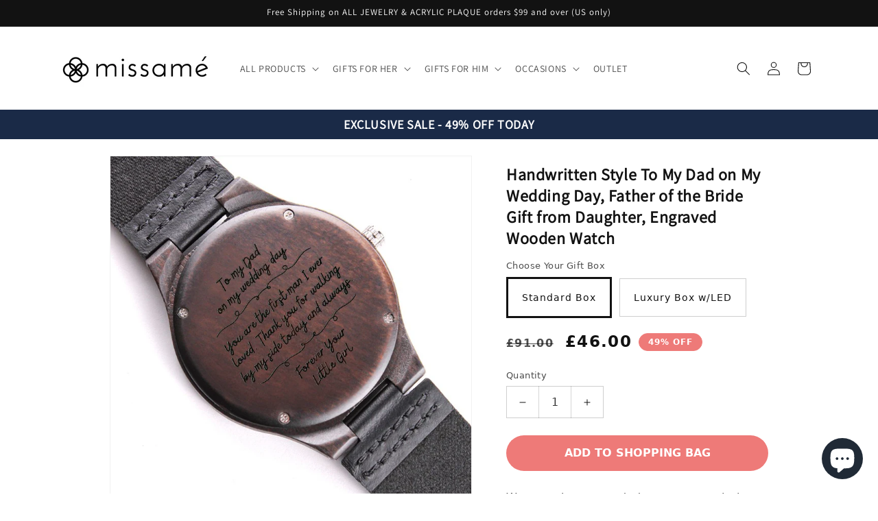

--- FILE ---
content_type: text/html; charset=utf-8
request_url: https://www.missame.com/en-gb/products/handwritten-style-to-my-dad-on-my-wedding-day-father-of-the-bride-gift-from-daughter-engraved-wooden-watch
body_size: 88170
content:
<!doctype html>
<html class="no-js" lang="en">
  <head>
    <meta name="google-site-verification" content="2JipnfjodnzHkF7Yiq9uWCaNq8knnfjvB98UvXy51QU" />
    <meta charset="utf-8">
    <meta http-equiv="X-UA-Compatible" content="IE=edge">
    <meta name="viewport" content="width=device-width,initial-scale=1">
    <meta name="theme-color" content="">
    <link rel="canonical" href="https://www.missame.com/en-gb/products/handwritten-style-to-my-dad-on-my-wedding-day-father-of-the-bride-gift-from-daughter-engraved-wooden-watch"><link rel="icon" type="image/png" href="//www.missame.com/cdn/shop/files/google_shopping_action_favicon02.png?crop=center&height=32&v=1658881480&width=32"><link rel="preconnect" href="https://fonts.shopifycdn.com" crossorigin><title>
      Handwritten Style To My Dad on My Wedding Day, Father of the Bride Gif
 &ndash; Missamé</title>

    
      <meta name="description" content="Want to show your dad some appreciation on your big day? A father-of-the-bride gift is a sweet gesture that lets him know just how much he means to you. This engraved wooden watch is a versatile accessory that&#39;s perfect for stylish, everyday wear. Encased in rich sandalwood and paired with a genuine leather strap, this">
    

    

<meta property="og:site_name" content="Missamé">
<meta property="og:url" content="https://www.missame.com/en-gb/products/handwritten-style-to-my-dad-on-my-wedding-day-father-of-the-bride-gift-from-daughter-engraved-wooden-watch">
<meta property="og:title" content="Handwritten Style To My Dad on My Wedding Day, Father of the Bride Gif">
<meta property="og:type" content="product">
<meta property="og:description" content="Want to show your dad some appreciation on your big day? A father-of-the-bride gift is a sweet gesture that lets him know just how much he means to you. This engraved wooden watch is a versatile accessory that&#39;s perfect for stylish, everyday wear. Encased in rich sandalwood and paired with a genuine leather strap, this"><meta property="og:image" content="http://www.missame.com/cdn/shop/files/asset_1750_transformation_7708_44d38a75-2043-410e-a8f4-ee78176ae917.jpg?v=1686161319">
  <meta property="og:image:secure_url" content="https://www.missame.com/cdn/shop/files/asset_1750_transformation_7708_44d38a75-2043-410e-a8f4-ee78176ae917.jpg?v=1686161319">
  <meta property="og:image:width" content="1000">
  <meta property="og:image:height" content="1000"><meta property="og:price:amount" content="46.00">
  <meta property="og:price:currency" content="GBP"><meta name="twitter:card" content="summary_large_image">
<meta name="twitter:title" content="Handwritten Style To My Dad on My Wedding Day, Father of the Bride Gif">
<meta name="twitter:description" content="Want to show your dad some appreciation on your big day? A father-of-the-bride gift is a sweet gesture that lets him know just how much he means to you. This engraved wooden watch is a versatile accessory that&#39;s perfect for stylish, everyday wear. Encased in rich sandalwood and paired with a genuine leather strap, this">


    <script src="//www.missame.com/cdn/shop/t/20/assets/constants.js?v=58251544750838685771697667810" defer="defer"></script>
    <script src="//www.missame.com/cdn/shop/t/20/assets/pubsub.js?v=158357773527763999511697667811" defer="defer"></script>
    <script src="//www.missame.com/cdn/shop/t/20/assets/global.js?v=54939145903281508041697667810" defer="defer"></script><script src="//www.missame.com/cdn/shop/t/20/assets/animations.js?v=88693664871331136111697667809" defer="defer"></script><script>window.performance && window.performance.mark && window.performance.mark('shopify.content_for_header.start');</script><meta id="shopify-digital-wallet" name="shopify-digital-wallet" content="/10241787/digital_wallets/dialog">
<meta name="shopify-checkout-api-token" content="bf718812a27a2dc048a136c092508c90">
<meta id="in-context-paypal-metadata" data-shop-id="10241787" data-venmo-supported="false" data-environment="production" data-locale="en_US" data-paypal-v4="true" data-currency="GBP">
<link rel="alternate" hreflang="x-default" href="https://www.missame.com/products/handwritten-style-to-my-dad-on-my-wedding-day-father-of-the-bride-gift-from-daughter-engraved-wooden-watch">
<link rel="alternate" hreflang="en" href="https://www.missame.com/products/handwritten-style-to-my-dad-on-my-wedding-day-father-of-the-bride-gift-from-daughter-engraved-wooden-watch">
<link rel="alternate" hreflang="en-CA" href="https://www.missame.com/en-ca/products/handwritten-style-to-my-dad-on-my-wedding-day-father-of-the-bride-gift-from-daughter-engraved-wooden-watch">
<link rel="alternate" hreflang="en-GB" href="https://www.missame.com/en-gb/products/handwritten-style-to-my-dad-on-my-wedding-day-father-of-the-bride-gift-from-daughter-engraved-wooden-watch">
<link rel="alternate" type="application/json+oembed" href="https://www.missame.com/en-gb/products/handwritten-style-to-my-dad-on-my-wedding-day-father-of-the-bride-gift-from-daughter-engraved-wooden-watch.oembed">
<script async="async" src="/checkouts/internal/preloads.js?locale=en-GB"></script>
<link rel="preconnect" href="https://shop.app" crossorigin="anonymous">
<script async="async" src="https://shop.app/checkouts/internal/preloads.js?locale=en-GB&shop_id=10241787" crossorigin="anonymous"></script>
<script id="apple-pay-shop-capabilities" type="application/json">{"shopId":10241787,"countryCode":"US","currencyCode":"GBP","merchantCapabilities":["supports3DS"],"merchantId":"gid:\/\/shopify\/Shop\/10241787","merchantName":"Missamé","requiredBillingContactFields":["postalAddress","email","phone"],"requiredShippingContactFields":["postalAddress","email","phone"],"shippingType":"shipping","supportedNetworks":["visa","masterCard","amex","discover","elo","jcb"],"total":{"type":"pending","label":"Missamé","amount":"1.00"},"shopifyPaymentsEnabled":true,"supportsSubscriptions":true}</script>
<script id="shopify-features" type="application/json">{"accessToken":"bf718812a27a2dc048a136c092508c90","betas":["rich-media-storefront-analytics"],"domain":"www.missame.com","predictiveSearch":true,"shopId":10241787,"locale":"en"}</script>
<script>var Shopify = Shopify || {};
Shopify.shop = "missame.myshopify.com";
Shopify.locale = "en";
Shopify.currency = {"active":"GBP","rate":"0.75200944"};
Shopify.country = "GB";
Shopify.theme = {"name":"Shineon theme guru - official","id":126287282219,"schema_name":"Refresh","schema_version":"11.0.0","theme_store_id":null,"role":"main"};
Shopify.theme.handle = "null";
Shopify.theme.style = {"id":null,"handle":null};
Shopify.cdnHost = "www.missame.com/cdn";
Shopify.routes = Shopify.routes || {};
Shopify.routes.root = "/en-gb/";</script>
<script type="module">!function(o){(o.Shopify=o.Shopify||{}).modules=!0}(window);</script>
<script>!function(o){function n(){var o=[];function n(){o.push(Array.prototype.slice.apply(arguments))}return n.q=o,n}var t=o.Shopify=o.Shopify||{};t.loadFeatures=n(),t.autoloadFeatures=n()}(window);</script>
<script>
  window.ShopifyPay = window.ShopifyPay || {};
  window.ShopifyPay.apiHost = "shop.app\/pay";
  window.ShopifyPay.redirectState = null;
</script>
<script id="shop-js-analytics" type="application/json">{"pageType":"product"}</script>
<script defer="defer" async type="module" src="//www.missame.com/cdn/shopifycloud/shop-js/modules/v2/client.init-shop-cart-sync_BT-GjEfc.en.esm.js"></script>
<script defer="defer" async type="module" src="//www.missame.com/cdn/shopifycloud/shop-js/modules/v2/chunk.common_D58fp_Oc.esm.js"></script>
<script defer="defer" async type="module" src="//www.missame.com/cdn/shopifycloud/shop-js/modules/v2/chunk.modal_xMitdFEc.esm.js"></script>
<script type="module">
  await import("//www.missame.com/cdn/shopifycloud/shop-js/modules/v2/client.init-shop-cart-sync_BT-GjEfc.en.esm.js");
await import("//www.missame.com/cdn/shopifycloud/shop-js/modules/v2/chunk.common_D58fp_Oc.esm.js");
await import("//www.missame.com/cdn/shopifycloud/shop-js/modules/v2/chunk.modal_xMitdFEc.esm.js");

  window.Shopify.SignInWithShop?.initShopCartSync?.({"fedCMEnabled":true,"windoidEnabled":true});

</script>
<script>
  window.Shopify = window.Shopify || {};
  if (!window.Shopify.featureAssets) window.Shopify.featureAssets = {};
  window.Shopify.featureAssets['shop-js'] = {"shop-cart-sync":["modules/v2/client.shop-cart-sync_DZOKe7Ll.en.esm.js","modules/v2/chunk.common_D58fp_Oc.esm.js","modules/v2/chunk.modal_xMitdFEc.esm.js"],"init-fed-cm":["modules/v2/client.init-fed-cm_B6oLuCjv.en.esm.js","modules/v2/chunk.common_D58fp_Oc.esm.js","modules/v2/chunk.modal_xMitdFEc.esm.js"],"shop-cash-offers":["modules/v2/client.shop-cash-offers_D2sdYoxE.en.esm.js","modules/v2/chunk.common_D58fp_Oc.esm.js","modules/v2/chunk.modal_xMitdFEc.esm.js"],"shop-login-button":["modules/v2/client.shop-login-button_QeVjl5Y3.en.esm.js","modules/v2/chunk.common_D58fp_Oc.esm.js","modules/v2/chunk.modal_xMitdFEc.esm.js"],"pay-button":["modules/v2/client.pay-button_DXTOsIq6.en.esm.js","modules/v2/chunk.common_D58fp_Oc.esm.js","modules/v2/chunk.modal_xMitdFEc.esm.js"],"shop-button":["modules/v2/client.shop-button_DQZHx9pm.en.esm.js","modules/v2/chunk.common_D58fp_Oc.esm.js","modules/v2/chunk.modal_xMitdFEc.esm.js"],"avatar":["modules/v2/client.avatar_BTnouDA3.en.esm.js"],"init-windoid":["modules/v2/client.init-windoid_CR1B-cfM.en.esm.js","modules/v2/chunk.common_D58fp_Oc.esm.js","modules/v2/chunk.modal_xMitdFEc.esm.js"],"init-shop-for-new-customer-accounts":["modules/v2/client.init-shop-for-new-customer-accounts_C_vY_xzh.en.esm.js","modules/v2/client.shop-login-button_QeVjl5Y3.en.esm.js","modules/v2/chunk.common_D58fp_Oc.esm.js","modules/v2/chunk.modal_xMitdFEc.esm.js"],"init-shop-email-lookup-coordinator":["modules/v2/client.init-shop-email-lookup-coordinator_BI7n9ZSv.en.esm.js","modules/v2/chunk.common_D58fp_Oc.esm.js","modules/v2/chunk.modal_xMitdFEc.esm.js"],"init-shop-cart-sync":["modules/v2/client.init-shop-cart-sync_BT-GjEfc.en.esm.js","modules/v2/chunk.common_D58fp_Oc.esm.js","modules/v2/chunk.modal_xMitdFEc.esm.js"],"shop-toast-manager":["modules/v2/client.shop-toast-manager_DiYdP3xc.en.esm.js","modules/v2/chunk.common_D58fp_Oc.esm.js","modules/v2/chunk.modal_xMitdFEc.esm.js"],"init-customer-accounts":["modules/v2/client.init-customer-accounts_D9ZNqS-Q.en.esm.js","modules/v2/client.shop-login-button_QeVjl5Y3.en.esm.js","modules/v2/chunk.common_D58fp_Oc.esm.js","modules/v2/chunk.modal_xMitdFEc.esm.js"],"init-customer-accounts-sign-up":["modules/v2/client.init-customer-accounts-sign-up_iGw4briv.en.esm.js","modules/v2/client.shop-login-button_QeVjl5Y3.en.esm.js","modules/v2/chunk.common_D58fp_Oc.esm.js","modules/v2/chunk.modal_xMitdFEc.esm.js"],"shop-follow-button":["modules/v2/client.shop-follow-button_CqMgW2wH.en.esm.js","modules/v2/chunk.common_D58fp_Oc.esm.js","modules/v2/chunk.modal_xMitdFEc.esm.js"],"checkout-modal":["modules/v2/client.checkout-modal_xHeaAweL.en.esm.js","modules/v2/chunk.common_D58fp_Oc.esm.js","modules/v2/chunk.modal_xMitdFEc.esm.js"],"shop-login":["modules/v2/client.shop-login_D91U-Q7h.en.esm.js","modules/v2/chunk.common_D58fp_Oc.esm.js","modules/v2/chunk.modal_xMitdFEc.esm.js"],"lead-capture":["modules/v2/client.lead-capture_BJmE1dJe.en.esm.js","modules/v2/chunk.common_D58fp_Oc.esm.js","modules/v2/chunk.modal_xMitdFEc.esm.js"],"payment-terms":["modules/v2/client.payment-terms_Ci9AEqFq.en.esm.js","modules/v2/chunk.common_D58fp_Oc.esm.js","modules/v2/chunk.modal_xMitdFEc.esm.js"]};
</script>
<script>(function() {
  var isLoaded = false;
  function asyncLoad() {
    if (isLoaded) return;
    isLoaded = true;
    var urls = ["https:\/\/chimpstatic.com\/mcjs-connected\/js\/users\/e46e5da683e8f8d051405661a\/4935a68a51803acf9301be97d.js?shop=missame.myshopify.com","https:\/\/chimpstatic.com\/mcjs-connected\/js\/users\/e46e5da683e8f8d051405661a\/95ce69fb6afe8cdf5cb04c13e.js?shop=missame.myshopify.com","https:\/\/883d95281f02d796f8b6-7f0f44eb0f2ceeb9d4fffbe1419aae61.ssl.cf1.rackcdn.com\/teelaunch-scripts.js?shop=missame.myshopify.com\u0026shop=missame.myshopify.com","https:\/\/app.teelaunch.com\/sizing-charts-script.js?shop=missame.myshopify.com","\/\/cdn.shopify.com\/proxy\/043f438e29ba0c6cc3f001c8988c09fcda6638e46a6745c08c4bd37993ef4b0a\/bingshoppingtool-t2app-prod.trafficmanager.net\/uet\/tracking_script?shop=missame.myshopify.com\u0026sp-cache-control=cHVibGljLCBtYXgtYWdlPTkwMA","https:\/\/app.teelaunch.com\/sizing-charts-script.js?shop=missame.myshopify.com","\/\/cdn.shopify.com\/proxy\/a02cc0462c90787a03e297ff0559035bedfc7b9badb63dc10b3415b5ed5a5891\/static.cdn.printful.com\/static\/js\/external\/shopify-product-customizer.js?v=0.28\u0026shop=missame.myshopify.com\u0026sp-cache-control=cHVibGljLCBtYXgtYWdlPTkwMA","https:\/\/app.teelaunch.com\/sizing-charts-script.js?shop=missame.myshopify.com","https:\/\/missame.myshopify.com\/apps\/delivery\/delivery_coder.js?t=1711784637.7186\u0026n=951762185\u0026shop=missame.myshopify.com","\/\/cdn.shopify.com\/proxy\/bcfc705fb81d28bf138d830454f396514f490e77b8a4740995e390734c332704\/bingshoppingtool-t2app-prod.trafficmanager.net\/api\/ShopifyMT\/v1\/uet\/tracking_script?shop=missame.myshopify.com\u0026sp-cache-control=cHVibGljLCBtYXgtYWdlPTkwMA","https:\/\/app.teelaunch.com\/sizing-charts-script.js?shop=missame.myshopify.com","https:\/\/app.teelaunch.com\/sizing-charts-script.js?shop=missame.myshopify.com","https:\/\/app.teelaunch.com\/sizing-charts-script.js?shop=missame.myshopify.com","https:\/\/app.teelaunch.com\/sizing-charts-script.js?shop=missame.myshopify.com"];
    for (var i = 0; i < urls.length; i++) {
      var s = document.createElement('script');
      s.type = 'text/javascript';
      s.async = true;
      s.src = urls[i];
      var x = document.getElementsByTagName('script')[0];
      x.parentNode.insertBefore(s, x);
    }
  };
  if(window.attachEvent) {
    window.attachEvent('onload', asyncLoad);
  } else {
    window.addEventListener('load', asyncLoad, false);
  }
})();</script>
<script id="__st">var __st={"a":10241787,"offset":-28800,"reqid":"a6994a1a-a30a-45c0-94c1-6e598c42e2ae-1769116676","pageurl":"www.missame.com\/en-gb\/products\/handwritten-style-to-my-dad-on-my-wedding-day-father-of-the-bride-gift-from-daughter-engraved-wooden-watch","u":"5d8e082d7c1a","p":"product","rtyp":"product","rid":7117157924907};</script>
<script>window.ShopifyPaypalV4VisibilityTracking = true;</script>
<script id="captcha-bootstrap">!function(){'use strict';const t='contact',e='account',n='new_comment',o=[[t,t],['blogs',n],['comments',n],[t,'customer']],c=[[e,'customer_login'],[e,'guest_login'],[e,'recover_customer_password'],[e,'create_customer']],r=t=>t.map((([t,e])=>`form[action*='/${t}']:not([data-nocaptcha='true']) input[name='form_type'][value='${e}']`)).join(','),a=t=>()=>t?[...document.querySelectorAll(t)].map((t=>t.form)):[];function s(){const t=[...o],e=r(t);return a(e)}const i='password',u='form_key',d=['recaptcha-v3-token','g-recaptcha-response','h-captcha-response',i],f=()=>{try{return window.sessionStorage}catch{return}},m='__shopify_v',_=t=>t.elements[u];function p(t,e,n=!1){try{const o=window.sessionStorage,c=JSON.parse(o.getItem(e)),{data:r}=function(t){const{data:e,action:n}=t;return t[m]||n?{data:e,action:n}:{data:t,action:n}}(c);for(const[e,n]of Object.entries(r))t.elements[e]&&(t.elements[e].value=n);n&&o.removeItem(e)}catch(o){console.error('form repopulation failed',{error:o})}}const l='form_type',E='cptcha';function T(t){t.dataset[E]=!0}const w=window,h=w.document,L='Shopify',v='ce_forms',y='captcha';let A=!1;((t,e)=>{const n=(g='f06e6c50-85a8-45c8-87d0-21a2b65856fe',I='https://cdn.shopify.com/shopifycloud/storefront-forms-hcaptcha/ce_storefront_forms_captcha_hcaptcha.v1.5.2.iife.js',D={infoText:'Protected by hCaptcha',privacyText:'Privacy',termsText:'Terms'},(t,e,n)=>{const o=w[L][v],c=o.bindForm;if(c)return c(t,g,e,D).then(n);var r;o.q.push([[t,g,e,D],n]),r=I,A||(h.body.append(Object.assign(h.createElement('script'),{id:'captcha-provider',async:!0,src:r})),A=!0)});var g,I,D;w[L]=w[L]||{},w[L][v]=w[L][v]||{},w[L][v].q=[],w[L][y]=w[L][y]||{},w[L][y].protect=function(t,e){n(t,void 0,e),T(t)},Object.freeze(w[L][y]),function(t,e,n,w,h,L){const[v,y,A,g]=function(t,e,n){const i=e?o:[],u=t?c:[],d=[...i,...u],f=r(d),m=r(i),_=r(d.filter((([t,e])=>n.includes(e))));return[a(f),a(m),a(_),s()]}(w,h,L),I=t=>{const e=t.target;return e instanceof HTMLFormElement?e:e&&e.form},D=t=>v().includes(t);t.addEventListener('submit',(t=>{const e=I(t);if(!e)return;const n=D(e)&&!e.dataset.hcaptchaBound&&!e.dataset.recaptchaBound,o=_(e),c=g().includes(e)&&(!o||!o.value);(n||c)&&t.preventDefault(),c&&!n&&(function(t){try{if(!f())return;!function(t){const e=f();if(!e)return;const n=_(t);if(!n)return;const o=n.value;o&&e.removeItem(o)}(t);const e=Array.from(Array(32),(()=>Math.random().toString(36)[2])).join('');!function(t,e){_(t)||t.append(Object.assign(document.createElement('input'),{type:'hidden',name:u})),t.elements[u].value=e}(t,e),function(t,e){const n=f();if(!n)return;const o=[...t.querySelectorAll(`input[type='${i}']`)].map((({name:t})=>t)),c=[...d,...o],r={};for(const[a,s]of new FormData(t).entries())c.includes(a)||(r[a]=s);n.setItem(e,JSON.stringify({[m]:1,action:t.action,data:r}))}(t,e)}catch(e){console.error('failed to persist form',e)}}(e),e.submit())}));const S=(t,e)=>{t&&!t.dataset[E]&&(n(t,e.some((e=>e===t))),T(t))};for(const o of['focusin','change'])t.addEventListener(o,(t=>{const e=I(t);D(e)&&S(e,y())}));const B=e.get('form_key'),M=e.get(l),P=B&&M;t.addEventListener('DOMContentLoaded',(()=>{const t=y();if(P)for(const e of t)e.elements[l].value===M&&p(e,B);[...new Set([...A(),...v().filter((t=>'true'===t.dataset.shopifyCaptcha))])].forEach((e=>S(e,t)))}))}(h,new URLSearchParams(w.location.search),n,t,e,['guest_login'])})(!0,!0)}();</script>
<script integrity="sha256-4kQ18oKyAcykRKYeNunJcIwy7WH5gtpwJnB7kiuLZ1E=" data-source-attribution="shopify.loadfeatures" defer="defer" src="//www.missame.com/cdn/shopifycloud/storefront/assets/storefront/load_feature-a0a9edcb.js" crossorigin="anonymous"></script>
<script crossorigin="anonymous" defer="defer" src="//www.missame.com/cdn/shopifycloud/storefront/assets/shopify_pay/storefront-65b4c6d7.js?v=20250812"></script>
<script data-source-attribution="shopify.dynamic_checkout.dynamic.init">var Shopify=Shopify||{};Shopify.PaymentButton=Shopify.PaymentButton||{isStorefrontPortableWallets:!0,init:function(){window.Shopify.PaymentButton.init=function(){};var t=document.createElement("script");t.src="https://www.missame.com/cdn/shopifycloud/portable-wallets/latest/portable-wallets.en.js",t.type="module",document.head.appendChild(t)}};
</script>
<script data-source-attribution="shopify.dynamic_checkout.buyer_consent">
  function portableWalletsHideBuyerConsent(e){var t=document.getElementById("shopify-buyer-consent"),n=document.getElementById("shopify-subscription-policy-button");t&&n&&(t.classList.add("hidden"),t.setAttribute("aria-hidden","true"),n.removeEventListener("click",e))}function portableWalletsShowBuyerConsent(e){var t=document.getElementById("shopify-buyer-consent"),n=document.getElementById("shopify-subscription-policy-button");t&&n&&(t.classList.remove("hidden"),t.removeAttribute("aria-hidden"),n.addEventListener("click",e))}window.Shopify?.PaymentButton&&(window.Shopify.PaymentButton.hideBuyerConsent=portableWalletsHideBuyerConsent,window.Shopify.PaymentButton.showBuyerConsent=portableWalletsShowBuyerConsent);
</script>
<script data-source-attribution="shopify.dynamic_checkout.cart.bootstrap">document.addEventListener("DOMContentLoaded",(function(){function t(){return document.querySelector("shopify-accelerated-checkout-cart, shopify-accelerated-checkout")}if(t())Shopify.PaymentButton.init();else{new MutationObserver((function(e,n){t()&&(Shopify.PaymentButton.init(),n.disconnect())})).observe(document.body,{childList:!0,subtree:!0})}}));
</script>
<script id='scb4127' type='text/javascript' async='' src='https://www.missame.com/cdn/shopifycloud/privacy-banner/storefront-banner.js'></script><link id="shopify-accelerated-checkout-styles" rel="stylesheet" media="screen" href="https://www.missame.com/cdn/shopifycloud/portable-wallets/latest/accelerated-checkout-backwards-compat.css" crossorigin="anonymous">
<style id="shopify-accelerated-checkout-cart">
        #shopify-buyer-consent {
  margin-top: 1em;
  display: inline-block;
  width: 100%;
}

#shopify-buyer-consent.hidden {
  display: none;
}

#shopify-subscription-policy-button {
  background: none;
  border: none;
  padding: 0;
  text-decoration: underline;
  font-size: inherit;
  cursor: pointer;
}

#shopify-subscription-policy-button::before {
  box-shadow: none;
}

      </style>
<script id="sections-script" data-sections="header" defer="defer" src="//www.missame.com/cdn/shop/t/20/compiled_assets/scripts.js?v=4821"></script>
<script>window.performance && window.performance.mark && window.performance.mark('shopify.content_for_header.end');</script>


    <style data-shopify>
      @font-face {
  font-family: Questrial;
  font-weight: 400;
  font-style: normal;
  font-display: swap;
  src: url("//www.missame.com/cdn/fonts/questrial/questrial_n4.66abac5d8209a647b4bf8089b0451928ef144c07.woff2") format("woff2"),
       url("//www.missame.com/cdn/fonts/questrial/questrial_n4.e86c53e77682db9bf4b0ee2dd71f214dc16adda4.woff") format("woff");
}

      
      
      
      @font-face {
  font-family: Archivo;
  font-weight: 700;
  font-style: normal;
  font-display: swap;
  src: url("//www.missame.com/cdn/fonts/archivo/archivo_n7.651b020b3543640c100112be6f1c1b8e816c7f13.woff2") format("woff2"),
       url("//www.missame.com/cdn/fonts/archivo/archivo_n7.7e9106d320e6594976a7dcb57957f3e712e83c96.woff") format("woff");
}


      
        :root,
        .color-background-1 {
          --color-background: 255,255,255;
        
          --gradient-background: #ffffff;
        
        --color-foreground: 0,0,0;
        --color-shadow: 0,0,0;
        --color-button: 18,166,33;
        --color-button-text: 255,255,255;
        --color-secondary-button: 255,255,255;
        --color-secondary-button-text: 0,0,0;
        --color-link: 0,0,0;
        --color-badge-foreground: 0,0,0;
        --color-badge-background: 255,255,255;
        --color-badge-border: 0,0,0;
        --payment-terms-background-color: rgb(255 255 255);
      }
      
        
        .color-background-2 {
          --color-background: 255,255,255;
        
          --gradient-background: #ffffff;
        
        --color-foreground: 14,27,77;
        --color-shadow: 14,27,77;
        --color-button: 14,27,77;
        --color-button-text: 255,255,255;
        --color-secondary-button: 255,255,255;
        --color-secondary-button-text: 14,27,77;
        --color-link: 14,27,77;
        --color-badge-foreground: 14,27,77;
        --color-badge-background: 255,255,255;
        --color-badge-border: 14,27,77;
        --payment-terms-background-color: rgb(255 255 255);
      }
      
        
        .color-inverse {
          --color-background: 8,8,8;
        
          --gradient-background: #080808;
        
        --color-foreground: 255,255,255;
        --color-shadow: 14,27,77;
        --color-button: 255,255,255;
        --color-button-text: 14,27,77;
        --color-secondary-button: 8,8,8;
        --color-secondary-button-text: 255,255,255;
        --color-link: 255,255,255;
        --color-badge-foreground: 255,255,255;
        --color-badge-background: 8,8,8;
        --color-badge-border: 255,255,255;
        --payment-terms-background-color: rgb(8 8 8);
      }
      
        
        .color-accent-1 {
          --color-background: 231,231,231;
        
          --gradient-background: #e7e7e7;
        
        --color-foreground: 0,0,0;
        --color-shadow: 14,27,77;
        --color-button: 0,0,0;
        --color-button-text: 71,112,219;
        --color-secondary-button: 231,231,231;
        --color-secondary-button-text: 255,255,255;
        --color-link: 255,255,255;
        --color-badge-foreground: 0,0,0;
        --color-badge-background: 231,231,231;
        --color-badge-border: 0,0,0;
        --payment-terms-background-color: rgb(231 231 231);
      }
      
        
        .color-accent-2 {
          --color-background: 227,36,2;
        
          --gradient-background: #e32402;
        
        --color-foreground: 255,255,255;
        --color-shadow: 14,27,77;
        --color-button: 255,255,255;
        --color-button-text: 227,36,2;
        --color-secondary-button: 227,36,2;
        --color-secondary-button-text: 255,255,255;
        --color-link: 255,255,255;
        --color-badge-foreground: 255,255,255;
        --color-badge-background: 227,36,2;
        --color-badge-border: 255,255,255;
        --payment-terms-background-color: rgb(227 36 2);
      }
      

      body, .color-background-1, .color-background-2, .color-inverse, .color-accent-1, .color-accent-2 {
        color: rgba(var(--color-foreground), 0.75);
        background-color: rgb(var(--color-background));
      }

      :root {
        --font-body-family: Questrial, sans-serif;
        --font-body-style: normal;
        --font-body-weight: 400;
        --font-body-weight-bold: 700;

        --font-heading-family: Archivo, sans-serif;
        --font-heading-style: normal;
        --font-heading-weight: 700;

        --font-body-scale: 1.05;
        --font-heading-scale: 1.0476190476190477;

        --media-padding: px;
        --media-border-opacity: 0.1;
        --media-border-width: 0px;
        --media-radius: 20px;
        --media-shadow-opacity: 0.0;
        --media-shadow-horizontal-offset: 0px;
        --media-shadow-vertical-offset: 4px;
        --media-shadow-blur-radius: 5px;
        --media-shadow-visible: 0;

        --page-width: 120rem;
        --page-width-margin: 0rem;

        --product-card-image-padding: 1.6rem;
        --product-card-corner-radius: 0.0rem;
        --product-card-text-alignment: left;
        --product-card-border-width: 0.1rem;
        --product-card-border-opacity: 0.3;
        --product-card-shadow-opacity: 0.0;
        --product-card-shadow-visible: 0;
        --product-card-shadow-horizontal-offset: 0.0rem;
        --product-card-shadow-vertical-offset: 0.4rem;
        --product-card-shadow-blur-radius: 0.5rem;

        --collection-card-image-padding: 1.6rem;
        --collection-card-corner-radius: 0.0rem;
        --collection-card-text-alignment: left;
        --collection-card-border-width: 0.1rem;
        --collection-card-border-opacity: 0.5;
        --collection-card-shadow-opacity: 0.0;
        --collection-card-shadow-visible: 0;
        --collection-card-shadow-horizontal-offset: 0.0rem;
        --collection-card-shadow-vertical-offset: 0.4rem;
        --collection-card-shadow-blur-radius: 0.5rem;

        --blog-card-image-padding: 1.6rem;
        --blog-card-corner-radius: 1.8rem;
        --blog-card-text-alignment: left;
        --blog-card-border-width: 0.1rem;
        --blog-card-border-opacity: 1.0;
        --blog-card-shadow-opacity: 0.0;
        --blog-card-shadow-visible: 0;
        --blog-card-shadow-horizontal-offset: 0.0rem;
        --blog-card-shadow-vertical-offset: 0.4rem;
        --blog-card-shadow-blur-radius: 0.5rem;

        --badge-corner-radius: 0.0rem;

        --popup-border-width: 1px;
        --popup-border-opacity: 0.1;
        --popup-corner-radius: 18px;
        --popup-shadow-opacity: 0.0;
        --popup-shadow-horizontal-offset: 0px;
        --popup-shadow-vertical-offset: 4px;
        --popup-shadow-blur-radius: 5px;

        --drawer-border-width: 0px;
        --drawer-border-opacity: 0.1;
        --drawer-shadow-opacity: 0.0;
        --drawer-shadow-horizontal-offset: 0px;
        --drawer-shadow-vertical-offset: 4px;
        --drawer-shadow-blur-radius: 5px;

        --spacing-sections-desktop: 0px;
        --spacing-sections-mobile: 0px;

        --grid-desktop-vertical-spacing: 28px;
        --grid-desktop-horizontal-spacing: 28px;
        --grid-mobile-vertical-spacing: 14px;
        --grid-mobile-horizontal-spacing: 14px;

        --text-boxes-border-opacity: 0.1;
        --text-boxes-border-width: 0px;
        --text-boxes-radius: 20px;
        --text-boxes-shadow-opacity: 0.0;
        --text-boxes-shadow-visible: 0;
        --text-boxes-shadow-horizontal-offset: 0px;
        --text-boxes-shadow-vertical-offset: 4px;
        --text-boxes-shadow-blur-radius: 5px;

        --buttons-radius: 40px;
        --buttons-radius-outset: 41px;
        --buttons-border-width: 1px;
        --buttons-border-opacity: 1.0;
        --buttons-shadow-opacity: 0.0;
        --buttons-shadow-visible: 0;
        --buttons-shadow-horizontal-offset: 0px;
        --buttons-shadow-vertical-offset: 4px;
        --buttons-shadow-blur-radius: 5px;
        --buttons-border-offset: 0.3px;

        --inputs-radius: 26px;
        --inputs-border-width: 1px;
        --inputs-border-opacity: 0.55;
        --inputs-shadow-opacity: 0.0;
        --inputs-shadow-horizontal-offset: 0px;
        --inputs-margin-offset: 0px;
        --inputs-shadow-vertical-offset: 4px;
        --inputs-shadow-blur-radius: 5px;
        --inputs-radius-outset: 27px;

        --variant-pills-radius: 40px;
        --variant-pills-border-width: 1px;
        --variant-pills-border-opacity: 0.55;
        --variant-pills-shadow-opacity: 0.0;
        --variant-pills-shadow-horizontal-offset: 0px;
        --variant-pills-shadow-vertical-offset: 4px;
        --variant-pills-shadow-blur-radius: 5px;
      }

      *,
      *::before,
      *::after {
        box-sizing: inherit;
      }

      html {
        box-sizing: border-box;
        font-size: calc(var(--font-body-scale) * 62.5%);
        height: 100%;
      }

      body {
        display: grid;
        grid-template-rows: auto auto 1fr auto;
        grid-template-columns: 100%;
        min-height: 100%;
        margin: 0;
        font-size: 1.5rem;
        letter-spacing: 0.06rem;
        line-height: calc(1 + 0.8 / var(--font-body-scale));
        font-family: var(--font-body-family);
        font-style: var(--font-body-style);
        font-weight: var(--font-body-weight);
      }

      @media screen and (min-width: 750px) {
        body {
          font-size: 1.6rem;
        }
      }
    </style>

    <link href="//www.missame.com/cdn/shop/t/20/assets/base.css?v=857188114327262331697667809" rel="stylesheet" type="text/css" media="all" />
<link rel="preload" as="font" href="//www.missame.com/cdn/fonts/questrial/questrial_n4.66abac5d8209a647b4bf8089b0451928ef144c07.woff2" type="font/woff2" crossorigin><link rel="preload" as="font" href="//www.missame.com/cdn/fonts/archivo/archivo_n7.651b020b3543640c100112be6f1c1b8e816c7f13.woff2" type="font/woff2" crossorigin><link href="//www.missame.com/cdn/shop/t/20/assets/component-localization-form.css?v=143319823105703127341697667809" rel="stylesheet" type="text/css" media="all" />
      <script src="//www.missame.com/cdn/shop/t/20/assets/localization-form.js?v=161644695336821385561697667810" defer="defer"></script><link
        rel="stylesheet"
        href="//www.missame.com/cdn/shop/t/20/assets/component-predictive-search.css?v=118923337488134913561697667810"
        media="print"
        onload="this.media='all'"
      ><script>
      document.documentElement.className = document.documentElement.className.replace('no-js', 'js');
      if (Shopify.designMode) {
        document.documentElement.classList.add('shopify-design-mode');
      }
    </script>
  <style type='text/css'>
    :root {--delivery-country-image-url:url("https://dc.codericp.com/delivery/code_f.png");}
    .icon-ad_f{background-image:var(--delivery-country-image-url);background-position:0 0;width:20px;height:12px}.icon-ae_f{background-image:var(--delivery-country-image-url);background-position:-21px 0;width:20px;height:12px}.icon-af_f{background-image:var(--delivery-country-image-url);background-position:0 -13px;width:20px;height:12px}.icon-ag_f{background-image:var(--delivery-country-image-url);background-position:-21px -13px;width:20px;height:12px}.icon-ai_f{background-image:var(--delivery-country-image-url);background-position:0 -26px;width:20px;height:12px}.icon-al_f{background-image:var(--delivery-country-image-url);background-position:-21px -26px;width:20px;height:12px}.icon-am_f{background-image:var(--delivery-country-image-url);background-position:-42px 0;width:20px;height:12px}.icon-ao_f{background-image:var(--delivery-country-image-url);background-position:-42px -13px;width:20px;height:12px}.icon-aq_f{background-image:var(--delivery-country-image-url);background-position:-42px -26px;width:20px;height:12px}.icon-ar_f{background-image:var(--delivery-country-image-url);background-position:0 -39px;width:20px;height:12px}.icon-as_f{background-image:var(--delivery-country-image-url);background-position:-21px -39px;width:20px;height:12px}.icon-at_f{background-image:var(--delivery-country-image-url);background-position:-42px -39px;width:20px;height:12px}.icon-au_f{background-image:var(--delivery-country-image-url);background-position:-63px 0;width:20px;height:12px}.icon-aw_f{background-image:var(--delivery-country-image-url);background-position:-63px -13px;width:20px;height:12px}.icon-ax_f{background-image:var(--delivery-country-image-url);background-position:-63px -26px;width:20px;height:12px}.icon-az_f{background-image:var(--delivery-country-image-url);background-position:-63px -39px;width:20px;height:12px}.icon-ba_f{background-image:var(--delivery-country-image-url);background-position:0 -52px;width:20px;height:12px}.icon-bb_f{background-image:var(--delivery-country-image-url);background-position:-21px -52px;width:20px;height:12px}.icon-bd_f{background-image:var(--delivery-country-image-url);background-position:-42px -52px;width:20px;height:12px}.icon-be_f{background-image:var(--delivery-country-image-url);background-position:-63px -52px;width:20px;height:12px}.icon-bf_f{background-image:var(--delivery-country-image-url);background-position:0 -65px;width:20px;height:12px}.icon-bg_f{background-image:var(--delivery-country-image-url);background-position:-21px -65px;width:20px;height:12px}.icon-bh_f{background-image:var(--delivery-country-image-url);background-position:-42px -65px;width:20px;height:12px}.icon-bi_f{background-image:var(--delivery-country-image-url);background-position:-63px -65px;width:20px;height:12px}.icon-bj_f{background-image:var(--delivery-country-image-url);background-position:-84px 0;width:20px;height:12px}.icon-bl_f{background-image:var(--delivery-country-image-url);background-position:-84px -13px;width:20px;height:12px}.icon-bm_f{background-image:var(--delivery-country-image-url);background-position:-84px -26px;width:20px;height:12px}.icon-bn_f{background-image:var(--delivery-country-image-url);background-position:-84px -39px;width:20px;height:12px}.icon-bo_f{background-image:var(--delivery-country-image-url);background-position:-84px -52px;width:20px;height:12px}.icon-bq_f{background-image:var(--delivery-country-image-url);background-position:-84px -65px;width:20px;height:12px}.icon-br_f{background-image:var(--delivery-country-image-url);background-position:0 -78px;width:20px;height:12px}.icon-bs_f{background-image:var(--delivery-country-image-url);background-position:-21px -78px;width:20px;height:12px}.icon-bt_f{background-image:var(--delivery-country-image-url);background-position:-42px -78px;width:20px;height:12px}.icon-bv_f{background-image:var(--delivery-country-image-url);background-position:-63px -78px;width:20px;height:12px}.icon-bw_f{background-image:var(--delivery-country-image-url);background-position:-84px -78px;width:20px;height:12px}.icon-by_f{background-image:var(--delivery-country-image-url);background-position:0 -91px;width:20px;height:12px}.icon-bz_f{background-image:var(--delivery-country-image-url);background-position:-21px -91px;width:20px;height:12px}.icon-ca_f{background-image:var(--delivery-country-image-url);background-position:-42px -91px;width:20px;height:12px}.icon-cc_f{background-image:var(--delivery-country-image-url);background-position:-63px -91px;width:20px;height:12px}.icon-cd_f{background-image:var(--delivery-country-image-url);background-position:-84px -91px;width:20px;height:12px}.icon-cf_f{background-image:var(--delivery-country-image-url);background-position:-105px 0;width:20px;height:12px}.icon-cg_f{background-image:var(--delivery-country-image-url);background-position:-105px -13px;width:20px;height:12px}.icon-ch_f{background-image:var(--delivery-country-image-url);background-position:-105px -26px;width:20px;height:12px}.icon-ci_f{background-image:var(--delivery-country-image-url);background-position:-105px -39px;width:20px;height:12px}.icon-ck_f{background-image:var(--delivery-country-image-url);background-position:-105px -52px;width:20px;height:12px}.icon-cl_f{background-image:var(--delivery-country-image-url);background-position:-105px -65px;width:20px;height:12px}.icon-cm_f{background-image:var(--delivery-country-image-url);background-position:-105px -78px;width:20px;height:12px}.icon-cn_f{background-image:var(--delivery-country-image-url);background-position:-105px -91px;width:20px;height:12px}.icon-co_f{background-image:var(--delivery-country-image-url);background-position:0 -104px;width:20px;height:12px}.icon-cr_f{background-image:var(--delivery-country-image-url);background-position:-21px -104px;width:20px;height:12px}.icon-cu_f{background-image:var(--delivery-country-image-url);background-position:-42px -104px;width:20px;height:12px}.icon-cv_f{background-image:var(--delivery-country-image-url);background-position:-63px -104px;width:20px;height:12px}.icon-cw_f{background-image:var(--delivery-country-image-url);background-position:-84px -104px;width:20px;height:12px}.icon-cx_f{background-image:var(--delivery-country-image-url);background-position:-105px -104px;width:20px;height:12px}.icon-cy_f{background-image:var(--delivery-country-image-url);background-position:-126px 0;width:20px;height:12px}.icon-cz_f{background-image:var(--delivery-country-image-url);background-position:-126px -13px;width:20px;height:12px}.icon-de_f{background-image:var(--delivery-country-image-url);background-position:-126px -26px;width:20px;height:12px}.icon-dj_f{background-image:var(--delivery-country-image-url);background-position:-126px -39px;width:20px;height:12px}.icon-dk_f{background-image:var(--delivery-country-image-url);background-position:-126px -52px;width:20px;height:12px}.icon-dm_f{background-image:var(--delivery-country-image-url);background-position:-126px -65px;width:20px;height:12px}.icon-do_f{background-image:var(--delivery-country-image-url);background-position:-126px -78px;width:20px;height:12px}.icon-dz_f{background-image:var(--delivery-country-image-url);background-position:-126px -91px;width:20px;height:12px}.icon-ec_f{background-image:var(--delivery-country-image-url);background-position:-126px -104px;width:20px;height:12px}.icon-ee_f{background-image:var(--delivery-country-image-url);background-position:0 -117px;width:20px;height:12px}.icon-eg_f{background-image:var(--delivery-country-image-url);background-position:-21px -117px;width:20px;height:12px}.icon-eh_f{background-image:var(--delivery-country-image-url);background-position:-42px -117px;width:20px;height:12px}.icon-er_f{background-image:var(--delivery-country-image-url);background-position:-63px -117px;width:20px;height:12px}.icon-es_f{background-image:var(--delivery-country-image-url);background-position:-84px -117px;width:20px;height:12px}.icon-et_f{background-image:var(--delivery-country-image-url);background-position:-105px -117px;width:20px;height:12px}.icon-fi_f{background-image:var(--delivery-country-image-url);background-position:-126px -117px;width:20px;height:12px}.icon-fj_f{background-image:var(--delivery-country-image-url);background-position:0 -130px;width:20px;height:12px}.icon-fk_f{background-image:var(--delivery-country-image-url);background-position:-21px -130px;width:20px;height:12px}.icon-fm_f{background-image:var(--delivery-country-image-url);background-position:-42px -130px;width:20px;height:12px}.icon-fo_f{background-image:var(--delivery-country-image-url);background-position:-63px -130px;width:20px;height:12px}.icon-fr_f{background-image:var(--delivery-country-image-url);background-position:-84px -130px;width:20px;height:12px}.icon-ga_f{background-image:var(--delivery-country-image-url);background-position:-105px -130px;width:20px;height:12px}.icon-gb_f{background-image:var(--delivery-country-image-url);background-position:-126px -130px;width:20px;height:12px}.icon-gd_f{background-image:var(--delivery-country-image-url);background-position:-147px 0;width:20px;height:12px}.icon-ge_f{background-image:var(--delivery-country-image-url);background-position:-147px -13px;width:20px;height:12px}.icon-gf_f{background-image:var(--delivery-country-image-url);background-position:-147px -26px;width:20px;height:12px}.icon-gg_f{background-image:var(--delivery-country-image-url);background-position:-147px -39px;width:20px;height:12px}.icon-gh_f{background-image:var(--delivery-country-image-url);background-position:-147px -52px;width:20px;height:12px}.icon-gi_f{background-image:var(--delivery-country-image-url);background-position:-147px -65px;width:20px;height:12px}.icon-gl_f{background-image:var(--delivery-country-image-url);background-position:-147px -78px;width:20px;height:12px}.icon-gm_f{background-image:var(--delivery-country-image-url);background-position:-147px -91px;width:20px;height:12px}.icon-gn_f{background-image:var(--delivery-country-image-url);background-position:-147px -104px;width:20px;height:12px}.icon-gp_f{background-image:var(--delivery-country-image-url);background-position:-147px -117px;width:20px;height:12px}.icon-gq_f{background-image:var(--delivery-country-image-url);background-position:-147px -130px;width:20px;height:12px}.icon-gr_f{background-image:var(--delivery-country-image-url);background-position:0 -143px;width:20px;height:12px}.icon-gs_f{background-image:var(--delivery-country-image-url);background-position:-21px -143px;width:20px;height:12px}.icon-gt_f{background-image:var(--delivery-country-image-url);background-position:-42px -143px;width:20px;height:12px}.icon-gu_f{background-image:var(--delivery-country-image-url);background-position:-63px -143px;width:20px;height:12px}.icon-gw_f{background-image:var(--delivery-country-image-url);background-position:-84px -143px;width:20px;height:12px}.icon-gy_f{background-image:var(--delivery-country-image-url);background-position:-105px -143px;width:20px;height:12px}.icon-hk_f{background-image:var(--delivery-country-image-url);background-position:-126px -143px;width:20px;height:12px}.icon-hm_f{background-image:var(--delivery-country-image-url);background-position:-147px -143px;width:20px;height:12px}.icon-hn_f{background-image:var(--delivery-country-image-url);background-position:-168px 0;width:20px;height:12px}.icon-hr_f{background-image:var(--delivery-country-image-url);background-position:-168px -13px;width:20px;height:12px}.icon-ht_f{background-image:var(--delivery-country-image-url);background-position:-168px -26px;width:20px;height:12px}.icon-hu_f{background-image:var(--delivery-country-image-url);background-position:-168px -39px;width:20px;height:12px}.icon-id_f{background-image:var(--delivery-country-image-url);background-position:-168px -52px;width:20px;height:12px}.icon-ie_f{background-image:var(--delivery-country-image-url);background-position:-168px -65px;width:20px;height:12px}.icon-il_f{background-image:var(--delivery-country-image-url);background-position:-168px -78px;width:20px;height:12px}.icon-im_f{background-image:var(--delivery-country-image-url);background-position:-168px -91px;width:20px;height:12px}.icon-in_f{background-image:var(--delivery-country-image-url);background-position:-168px -104px;width:20px;height:12px}.icon-io_f{background-image:var(--delivery-country-image-url);background-position:-168px -117px;width:20px;height:12px}.icon-iq_f{background-image:var(--delivery-country-image-url);background-position:-168px -130px;width:20px;height:12px}.icon-ir_f{background-image:var(--delivery-country-image-url);background-position:-168px -143px;width:20px;height:12px}.icon-is_f{background-image:var(--delivery-country-image-url);background-position:0 -156px;width:20px;height:12px}.icon-it_f{background-image:var(--delivery-country-image-url);background-position:-21px -156px;width:20px;height:12px}.icon-je_f{background-image:var(--delivery-country-image-url);background-position:-42px -156px;width:20px;height:12px}.icon-jm_f{background-image:var(--delivery-country-image-url);background-position:-63px -156px;width:20px;height:12px}.icon-jo_f{background-image:var(--delivery-country-image-url);background-position:-84px -156px;width:20px;height:12px}.icon-jp_f{background-image:var(--delivery-country-image-url);background-position:-105px -156px;width:20px;height:12px}.icon-ke_f{background-image:var(--delivery-country-image-url);background-position:-126px -156px;width:20px;height:12px}.icon-kg_f{background-image:var(--delivery-country-image-url);background-position:-147px -156px;width:20px;height:12px}.icon-kh_f{background-image:var(--delivery-country-image-url);background-position:-168px -156px;width:20px;height:12px}.icon-ki_f{background-image:var(--delivery-country-image-url);background-position:0 -169px;width:20px;height:12px}.icon-km_f{background-image:var(--delivery-country-image-url);background-position:-21px -169px;width:20px;height:12px}.icon-kn_f{background-image:var(--delivery-country-image-url);background-position:-42px -169px;width:20px;height:12px}.icon-kp_f{background-image:var(--delivery-country-image-url);background-position:-63px -169px;width:20px;height:12px}.icon-kr_f{background-image:var(--delivery-country-image-url);background-position:-84px -169px;width:20px;height:12px}.icon-kw_f{background-image:var(--delivery-country-image-url);background-position:-105px -169px;width:20px;height:12px}.icon-ky_f{background-image:var(--delivery-country-image-url);background-position:-126px -169px;width:20px;height:12px}.icon-kz_f{background-image:var(--delivery-country-image-url);background-position:-147px -169px;width:20px;height:12px}.icon-la_f{background-image:var(--delivery-country-image-url);background-position:-168px -169px;width:20px;height:12px}.icon-lb_f{background-image:var(--delivery-country-image-url);background-position:-189px 0;width:20px;height:12px}.icon-lc_f{background-image:var(--delivery-country-image-url);background-position:-189px -13px;width:20px;height:12px}.icon-li_f{background-image:var(--delivery-country-image-url);background-position:-189px -26px;width:20px;height:12px}.icon-lk_f{background-image:var(--delivery-country-image-url);background-position:-189px -39px;width:20px;height:12px}.icon-lr_f{background-image:var(--delivery-country-image-url);background-position:-189px -52px;width:20px;height:12px}.icon-ls_f{background-image:var(--delivery-country-image-url);background-position:-189px -65px;width:20px;height:12px}.icon-lt_f{background-image:var(--delivery-country-image-url);background-position:-189px -78px;width:20px;height:12px}.icon-lu_f{background-image:var(--delivery-country-image-url);background-position:-189px -91px;width:20px;height:12px}.icon-lv_f{background-image:var(--delivery-country-image-url);background-position:-189px -104px;width:20px;height:12px}.icon-ly_f{background-image:var(--delivery-country-image-url);background-position:-189px -117px;width:20px;height:12px}.icon-ma_f{background-image:var(--delivery-country-image-url);background-position:-189px -130px;width:20px;height:12px}.icon-mc_f{background-image:var(--delivery-country-image-url);background-position:-189px -143px;width:20px;height:12px}.icon-md_f{background-image:var(--delivery-country-image-url);background-position:-189px -156px;width:20px;height:12px}.icon-me_f{background-image:var(--delivery-country-image-url);background-position:-189px -169px;width:20px;height:12px}.icon-mf_f{background-image:var(--delivery-country-image-url);background-position:0 -182px;width:20px;height:12px}.icon-mg_f{background-image:var(--delivery-country-image-url);background-position:-21px -182px;width:20px;height:12px}.icon-mh_f{background-image:var(--delivery-country-image-url);background-position:-42px -182px;width:20px;height:12px}.icon-mk_f{background-image:var(--delivery-country-image-url);background-position:-63px -182px;width:20px;height:12px}.icon-ml_f{background-image:var(--delivery-country-image-url);background-position:-84px -182px;width:20px;height:12px}.icon-mm_f{background-image:var(--delivery-country-image-url);background-position:-105px -182px;width:20px;height:12px}.icon-mn_f{background-image:var(--delivery-country-image-url);background-position:-126px -182px;width:20px;height:12px}.icon-mo_f{background-image:var(--delivery-country-image-url);background-position:-147px -182px;width:20px;height:12px}.icon-mp_f{background-image:var(--delivery-country-image-url);background-position:-168px -182px;width:20px;height:12px}.icon-mq_f{background-image:var(--delivery-country-image-url);background-position:-189px -182px;width:20px;height:12px}.icon-mr_f{background-image:var(--delivery-country-image-url);background-position:0 -195px;width:20px;height:12px}.icon-ms_f{background-image:var(--delivery-country-image-url);background-position:-21px -195px;width:20px;height:12px}.icon-mt_f{background-image:var(--delivery-country-image-url);background-position:-42px -195px;width:20px;height:12px}.icon-mu_f{background-image:var(--delivery-country-image-url);background-position:-63px -195px;width:20px;height:12px}.icon-mv_f{background-image:var(--delivery-country-image-url);background-position:-84px -195px;width:20px;height:12px}.icon-mw_f{background-image:var(--delivery-country-image-url);background-position:-105px -195px;width:20px;height:12px}.icon-mx_f{background-image:var(--delivery-country-image-url);background-position:-126px -195px;width:20px;height:12px}.icon-my_f{background-image:var(--delivery-country-image-url);background-position:-147px -195px;width:20px;height:12px}.icon-mz_f{background-image:var(--delivery-country-image-url);background-position:-168px -195px;width:20px;height:12px}.icon-na_f{background-image:var(--delivery-country-image-url);background-position:-189px -195px;width:20px;height:12px}.icon-nc_f{background-image:var(--delivery-country-image-url);background-position:-210px 0;width:20px;height:12px}.icon-ne_f{background-image:var(--delivery-country-image-url);background-position:-210px -13px;width:20px;height:12px}.icon-nf_f{background-image:var(--delivery-country-image-url);background-position:-210px -26px;width:20px;height:12px}.icon-ng_f{background-image:var(--delivery-country-image-url);background-position:-210px -39px;width:20px;height:12px}.icon-ni_f{background-image:var(--delivery-country-image-url);background-position:-210px -52px;width:20px;height:12px}.icon-nl_f{background-image:var(--delivery-country-image-url);background-position:-210px -65px;width:20px;height:12px}.icon-no_f{background-image:var(--delivery-country-image-url);background-position:-210px -78px;width:20px;height:12px}.icon-np_f{background-image:var(--delivery-country-image-url);background-position:-210px -91px;width:20px;height:12px}.icon-nr_f{background-image:var(--delivery-country-image-url);background-position:-210px -104px;width:20px;height:12px}.icon-nu_f{background-image:var(--delivery-country-image-url);background-position:-210px -117px;width:20px;height:12px}.icon-nz_f{background-image:var(--delivery-country-image-url);background-position:-210px -130px;width:20px;height:12px}.icon-om_f{background-image:var(--delivery-country-image-url);background-position:-210px -143px;width:20px;height:12px}.icon-pa_f{background-image:var(--delivery-country-image-url);background-position:-210px -156px;width:20px;height:12px}.icon-pe_f{background-image:var(--delivery-country-image-url);background-position:-210px -169px;width:20px;height:12px}.icon-pf_f{background-image:var(--delivery-country-image-url);background-position:-210px -182px;width:20px;height:12px}.icon-pg_f{background-image:var(--delivery-country-image-url);background-position:-210px -195px;width:20px;height:12px}.icon-ph_f{background-image:var(--delivery-country-image-url);background-position:0 -208px;width:20px;height:12px}.icon-pk_f{background-image:var(--delivery-country-image-url);background-position:-21px -208px;width:20px;height:12px}.icon-pl_f{background-image:var(--delivery-country-image-url);background-position:-42px -208px;width:20px;height:12px}.icon-pm_f{background-image:var(--delivery-country-image-url);background-position:-63px -208px;width:20px;height:12px}.icon-pn_f{background-image:var(--delivery-country-image-url);background-position:-84px -208px;width:20px;height:12px}.icon-pr_f{background-image:var(--delivery-country-image-url);background-position:-105px -208px;width:20px;height:12px}.icon-ps_f{background-image:var(--delivery-country-image-url);background-position:-126px -208px;width:20px;height:12px}.icon-pt_f{background-image:var(--delivery-country-image-url);background-position:-147px -208px;width:20px;height:12px}.icon-pw_f{background-image:var(--delivery-country-image-url);background-position:-168px -208px;width:20px;height:12px}.icon-py_f{background-image:var(--delivery-country-image-url);background-position:-189px -208px;width:20px;height:12px}.icon-qa_f{background-image:var(--delivery-country-image-url);background-position:-210px -208px;width:20px;height:12px}.icon-re_f{background-image:var(--delivery-country-image-url);background-position:-231px 0;width:20px;height:12px}.icon-ro_f{background-image:var(--delivery-country-image-url);background-position:-231px -13px;width:20px;height:12px}.icon-rs_f{background-image:var(--delivery-country-image-url);background-position:-231px -26px;width:20px;height:12px}.icon-ru_f{background-image:var(--delivery-country-image-url);background-position:-231px -39px;width:20px;height:12px}.icon-rw_f{background-image:var(--delivery-country-image-url);background-position:-231px -52px;width:20px;height:12px}.icon-sa_f{background-image:var(--delivery-country-image-url);background-position:-231px -65px;width:20px;height:12px}.icon-sb_f{background-image:var(--delivery-country-image-url);background-position:-231px -78px;width:20px;height:12px}.icon-sc_f{background-image:var(--delivery-country-image-url);background-position:-231px -91px;width:20px;height:12px}.icon-sd_f{background-image:var(--delivery-country-image-url);background-position:-231px -104px;width:20px;height:12px}.icon-se_f{background-image:var(--delivery-country-image-url);background-position:-231px -117px;width:20px;height:12px}.icon-sg_f{background-image:var(--delivery-country-image-url);background-position:-231px -130px;width:20px;height:12px}.icon-sh_f{background-image:var(--delivery-country-image-url);background-position:-231px -143px;width:20px;height:12px}.icon-si_f{background-image:var(--delivery-country-image-url);background-position:-231px -156px;width:20px;height:12px}.icon-sj_f{background-image:var(--delivery-country-image-url);background-position:-231px -169px;width:20px;height:12px}.icon-sk_f{background-image:var(--delivery-country-image-url);background-position:-231px -182px;width:20px;height:12px}.icon-sl_f{background-image:var(--delivery-country-image-url);background-position:-231px -195px;width:20px;height:12px}.icon-sm_f{background-image:var(--delivery-country-image-url);background-position:-231px -208px;width:20px;height:12px}.icon-sn_f{background-image:var(--delivery-country-image-url);background-position:0 -221px;width:20px;height:12px}.icon-so_f{background-image:var(--delivery-country-image-url);background-position:-21px -221px;width:20px;height:12px}.icon-sr_f{background-image:var(--delivery-country-image-url);background-position:-42px -221px;width:20px;height:12px}.icon-ss_f{background-image:var(--delivery-country-image-url);background-position:-63px -221px;width:20px;height:12px}.icon-st_f{background-image:var(--delivery-country-image-url);background-position:-84px -221px;width:20px;height:12px}.icon-sv_f{background-image:var(--delivery-country-image-url);background-position:-105px -221px;width:20px;height:12px}.icon-sx_f{background-image:var(--delivery-country-image-url);background-position:-126px -221px;width:20px;height:12px}.icon-sy_f{background-image:var(--delivery-country-image-url);background-position:-147px -221px;width:20px;height:12px}.icon-sz_f{background-image:var(--delivery-country-image-url);background-position:-168px -221px;width:20px;height:12px}.icon-tc_f{background-image:var(--delivery-country-image-url);background-position:-189px -221px;width:20px;height:12px}.icon-td_f{background-image:var(--delivery-country-image-url);background-position:-210px -221px;width:20px;height:12px}.icon-tf_f{background-image:var(--delivery-country-image-url);background-position:-231px -221px;width:20px;height:12px}.icon-tg_f{background-image:var(--delivery-country-image-url);background-position:0 -234px;width:20px;height:12px}.icon-th_f{background-image:var(--delivery-country-image-url);background-position:-21px -234px;width:20px;height:12px}.icon-tj_f{background-image:var(--delivery-country-image-url);background-position:-42px -234px;width:20px;height:12px}.icon-tk_f{background-image:var(--delivery-country-image-url);background-position:-63px -234px;width:20px;height:12px}.icon-tl_f{background-image:var(--delivery-country-image-url);background-position:-84px -234px;width:20px;height:12px}.icon-tm_f{background-image:var(--delivery-country-image-url);background-position:-105px -234px;width:20px;height:12px}.icon-tn_f{background-image:var(--delivery-country-image-url);background-position:-126px -234px;width:20px;height:12px}.icon-to_f{background-image:var(--delivery-country-image-url);background-position:-147px -234px;width:20px;height:12px}.icon-tr_f{background-image:var(--delivery-country-image-url);background-position:-168px -234px;width:20px;height:12px}.icon-tt_f{background-image:var(--delivery-country-image-url);background-position:-189px -234px;width:20px;height:12px}.icon-tv_f{background-image:var(--delivery-country-image-url);background-position:-210px -234px;width:20px;height:12px}.icon-tw_f{background-image:var(--delivery-country-image-url);background-position:-231px -234px;width:20px;height:12px}.icon-tz_f{background-image:var(--delivery-country-image-url);background-position:-252px 0;width:20px;height:12px}.icon-ua_f{background-image:var(--delivery-country-image-url);background-position:-252px -13px;width:20px;height:12px}.icon-ug_f{background-image:var(--delivery-country-image-url);background-position:-252px -26px;width:20px;height:12px}.icon-um_f{background-image:var(--delivery-country-image-url);background-position:-252px -39px;width:20px;height:12px}.icon-us_f{background-image:var(--delivery-country-image-url);background-position:-252px -52px;width:20px;height:12px}.icon-uy_f{background-image:var(--delivery-country-image-url);background-position:-252px -65px;width:20px;height:12px}.icon-uz_f{background-image:var(--delivery-country-image-url);background-position:-252px -78px;width:20px;height:12px}.icon-va_f{background-image:var(--delivery-country-image-url);background-position:-252px -91px;width:20px;height:12px}.icon-vc_f{background-image:var(--delivery-country-image-url);background-position:-252px -104px;width:20px;height:12px}.icon-ve_f{background-image:var(--delivery-country-image-url);background-position:-252px -117px;width:20px;height:12px}.icon-vg_f{background-image:var(--delivery-country-image-url);background-position:-252px -130px;width:20px;height:12px}.icon-vi_f{background-image:var(--delivery-country-image-url);background-position:-252px -143px;width:20px;height:12px}.icon-vn_f{background-image:var(--delivery-country-image-url);background-position:-252px -156px;width:20px;height:12px}.icon-vu_f{background-image:var(--delivery-country-image-url);background-position:-252px -169px;width:20px;height:12px}.icon-wf_f{background-image:var(--delivery-country-image-url);background-position:-252px -182px;width:20px;height:12px}.icon-ws_f{background-image:var(--delivery-country-image-url);background-position:-252px -195px;width:20px;height:12px}.icon-xk_f{background-image:var(--delivery-country-image-url);background-position:-252px -208px;width:20px;height:12px}.icon-ye_f{background-image:var(--delivery-country-image-url);background-position:-252px -221px;width:20px;height:12px}.icon-yt_f{background-image:var(--delivery-country-image-url);background-position:-252px -234px;width:20px;height:12px}.icon-za_f{background-image:var(--delivery-country-image-url);background-position:0 -247px;width:20px;height:12px}.icon-zm_f{background-image:var(--delivery-country-image-url);background-position:-21px -247px;width:20px;height:12px}.icon-zw_f{background-image:var(--delivery-country-image-url);background-position:-42px -247px;width:20px;height:12px}
</style>
<script>
    window.deliveryCommon = window.deliveryCommon || {};
    window.deliveryCommon.setting = {};
    Object.assign(window.deliveryCommon.setting, {
        "shop_currency_code__ed": 'USD' || 'USD',
        "shop_locale_code__ed": 'en' || 'en',
        "shop_domain__ed":  'missame.myshopify.com',
        "product_available__ed": 'true',
        "product_id__ed": '7117157924907'
    });
    window.deliveryED = window.deliveryED || {};
    window.deliveryED.setting = {};
    Object.assign(window.deliveryED.setting, {
        "delivery__app_setting": {"main_delivery_setting":{"is_active":1,"order_delivery_info":"\u003cp\u003eOrder within \u003cstrong\u003e{cutoff_time}\u003c\/strong\u003e \u0026amp; receive by \u003cstrong\u003e{order_delivered_minimum_date} - {order_delivered_maximum_date}. \u003c\/strong\u003eWant it sooner? Select Speedy shipping at checkout.\u003c\/p\u003e","is_ignore_out_of_stock":0,"out_of_stock_mode":0,"out_of_stock_info":"\u003cp\u003e\u003c\/p\u003e","order_progress_bar_mode":1,"order_progress_setting":{"ordered":{"svg_number":0,"title":"Ordered","tips_description":"After you place the order, we will need 1-2 days to prepare the shipment"},"order_ready":{"svg_number":4,"is_active":1,"title":"Order Ready","date_title":"{order_ready_minimum_date} - {order_ready_maximum_date}","tips_description":"Orders will start to be shipped"},"order_delivered":{"svg_number":10,"title":"Delivered","date_title":"{order_delivered_minimum_date} - {order_delivered_maximum_date}","tips_description":"Estimated arrival date range：{order_delivered_minimum_date} - {order_delivered_maximum_date}"}},"order_delivery_work_week":[0,1,1,1,1,1,0],"order_delivery_day_range":[5,8],"order_delivery_calc_method":0,"order_ready_work_week":[0,1,1,1,1,1,0],"order_ready_day_range":[1,3],"order_ready_calc_method":0,"holiday":["2023-12-25"],"order_delivery_date_format":0,"delivery_date_custom_format":"{month_local} {day}","delivery_date_format_zero":0,"delivery_date_format_month_translate":["Jan","Feb","Mar","Apr","May","Jun","Jul","Aug","Sep","Oct","Nov","Dec"],"delivery_date_format_week_translate":["Sun","Mon","Tues","Wed","Thur","Fri","Sat"],"order_delivery_countdown_format":15,"delivery_countdown_custom_format":"{hours} {hours_local} {minutes} {minutes_local} {seconds} {seconds_local}","countdown_format_translate":["Hours","Minutes","Seconds"],"delivery_countdown_format_zero":1,"countdown_cutoff_hour":0,"countdown_cutoff_minute":0,"countdown_cutoff_advanced_enable":1,"countdown_cutoff_advanced":[[18,59],[18,59],[18,59],[18,59],[18,59],[18,59],[18,59]],"countdown_mode":0,"after_deadline_hide_widget":0,"timezone_mode":0,"timezone":-8,"todayandtomorrow":[{"lan_code":"en","lan_name":"English","left":"today","right":"tomorrow"}],"translate_country_name":[],"widget_layout_mode":0,"widget_placement_method":1,"widget_placement_position":0,"widget_placement_page":1,"widget_margin":[12,0,0,0],"message_text_widget_appearance_setting":{"border":{"border_width":1,"border_radius":4,"border_line":2},"color":{"text_color":"#000000","background_color":"#FFFFFF","border_color":"#E2E2E2"},"other":{"margin":[0,0,0,0],"padding":[10,10,10,10]}},"progress_bar_widget_appearance_setting":{"color":{"basic":{"icon_color":"#000000","icon_background_color":"#FFFFFF","order_status_title_color":"#000000","date_title_color":"#000000"},"advanced":{"order_status_title_color":"#000000","progress_line_color":"#000000","date_title_color":"#000000","description_tips_background_color":"#000000","icon_background_color":"#000000","icon_color":"#FFFFFF","description_tips_color":"#FFFFFF"}},"font":{"icon_font":20,"order_status_title_font":14,"date_title_font":14,"description_tips_font":14},"other":{"margin":[8,0,0,0]}},"show_country_mode":1,"arrow_down_position":0,"country_modal_background_rgba":[0,0,0,0.5],"country_modal_appearance_setting":{"color":{"text_color":"#000000","background_color":"#FFFFFF","icon_color":"#999999","selected_color":"#f2f2f2"},"border":{"border_radius":7},"font":{"text_font":16,"icon_font":16},"other":{"width":56}},"cart_form_mode":0,"cart_form_position":0,"product_form_position":0,"out_of_stock_product_form_position":0,"cart_checkout_status":0,"cart_checkout_title":"Estimated between","cart_checkout_description":"{order_delivered_minimum_date} and {order_delivered_maximum_date}","widget_custom_css":"","replace_jq":0,"is_show_all":0,"p_mapping":11,"product_ids":["3061423557","4495280930859","4825698435115","4825700401195","4827015315499","4827022786603","4829679779883","6618095550507","6618096042027","6618108854315","6683223326763","6684205875243","6786581364779","6786590933035","6786596241451","6786761293867","6786770796587","6843397996587","6845380198443","6852169826347","6855239860267","6919504986155","6919505182763","6928265838635","6954594598955","6963503562795","6963590889515","6975302336555","6975312166955","6975317835819","6975319769131","6975322718251","6975324946475","6985831645227","6986043949099","6986050207787","6986051944491","6989265207339","6989267959851","6999228547115","7009907277867","7034894155819","7052906496043","7053148782635","7053217136683","7074415083563","7075825844267","7090143297579","7094183854123","7094224617515","7104525729835","7105932886059","7108501471275","7108564877355","7111019331627","7114774282283","7115612094507","7115612127275","7115613012011","7115613339691","7115613372459","7115614453803","7115614486571","7115614519339","7115614552107","7115638472747","7115673010219","7115673042987","7115673174059","7117157597227","7117959856171","7122950193195","7122950651947","7123685572651","7123687800875","7124891172907","7124893007915","7124894056491","7125309063211","7128664997931","7129114476587","7129189679147","7129190400043","7130026115115","7131007320107","7131019673643","7132716302379","7153352212523","7153352802347","7155993706539","7155994525739","7155994853419","7155995148331","7157597437995","7157770289195","7157770321963","7157770354731","7743006480","7746225936","7766825168"]}},
        "delivery__pro_setting": null,
        "delivery__cate_setting": null
    });
</script> 

    <link href="//www.missame.com/cdn/shop/t/20/assets/teeinblue-custom.css?v=123869420239677846111711604274" rel="stylesheet" type="text/css" media="all" />
     <script src="//www.missame.com/cdn/shop/t/20/assets/teeinblue-custom.js?v=124321993051968520341711604073" type="text/javascript"></script>
    <script type="text/javascript">
      teeinblue = {
    	formSelector: 'product-form.product-form form.form',
    	gallerySelector: '.grid__item.product__media-wrapper media-gallery',
      };
    </script>
  <!-- BEGIN app block: shopify://apps/c-edd-estimated-delivery-date/blocks/app_setting/4a0685bc-c234-45b2-8382-5ad6a8e3e3fd --><script>
    window.deliveryCommon = window.deliveryCommon || {};
    window.deliveryCommon.setting = {};
    Object.assign(window.deliveryCommon.setting, {
        "shop_currency_code__ed": 'USD' || 'USD',
        "shop_locale_code__ed": 'en' || 'en',
        "shop_domain__ed":  'missame.myshopify.com',
        "product_available__ed": 'true',
        "product_id__ed": '7117157924907'
    });
    window.deliveryED = window.deliveryED || {};
    window.deliveryED.setting = {};
    Object.assign(window.deliveryED.setting, {
        "delivery__app_setting": {"main_delivery_setting":{"is_active":1,"order_delivery_info":"\u003cp\u003eOrder within \u003cstrong\u003e{cutoff_time}\u003c\/strong\u003e \u0026amp; receive by \u003cstrong\u003e{order_delivered_minimum_date} - {order_delivered_maximum_date}. \u003c\/strong\u003eWant it sooner? Select Speedy shipping at checkout.\u003c\/p\u003e","is_ignore_out_of_stock":0,"out_of_stock_mode":0,"out_of_stock_info":"\u003cp\u003e\u003c\/p\u003e","order_progress_bar_mode":1,"order_progress_setting":{"ordered":{"svg_number":0,"title":"Ordered","tips_description":"After you place the order, we will need 1-2 days to prepare the shipment"},"order_ready":{"svg_number":4,"is_active":1,"title":"Order Ready","date_title":"{order_ready_minimum_date} - {order_ready_maximum_date}","tips_description":"Orders will start to be shipped"},"order_delivered":{"svg_number":10,"title":"Delivered","date_title":"{order_delivered_minimum_date} - {order_delivered_maximum_date}","tips_description":"Estimated arrival date range：{order_delivered_minimum_date} - {order_delivered_maximum_date}"}},"order_delivery_work_week":[0,1,1,1,1,1,0],"order_delivery_day_range":[5,8],"order_delivery_calc_method":0,"order_ready_work_week":[0,1,1,1,1,1,0],"order_ready_day_range":[1,3],"order_ready_calc_method":0,"holiday":["2023-12-25"],"order_delivery_date_format":0,"delivery_date_custom_format":"{month_local} {day}","delivery_date_format_zero":0,"delivery_date_format_month_translate":["Jan","Feb","Mar","Apr","May","Jun","Jul","Aug","Sep","Oct","Nov","Dec"],"delivery_date_format_week_translate":["Sun","Mon","Tues","Wed","Thur","Fri","Sat"],"order_delivery_countdown_format":15,"delivery_countdown_custom_format":"{hours} {hours_local} {minutes} {minutes_local} {seconds} {seconds_local}","countdown_format_translate":["Hours","Minutes","Seconds"],"delivery_countdown_format_zero":1,"countdown_cutoff_hour":0,"countdown_cutoff_minute":0,"countdown_cutoff_advanced_enable":1,"countdown_cutoff_advanced":[[18,59],[18,59],[18,59],[18,59],[18,59],[18,59],[18,59]],"countdown_mode":0,"after_deadline_hide_widget":0,"timezone_mode":0,"timezone":-8,"todayandtomorrow":[{"lan_code":"en","lan_name":"English","left":"today","right":"tomorrow"}],"translate_country_name":[],"widget_layout_mode":0,"widget_placement_method":1,"widget_placement_position":0,"widget_placement_page":1,"widget_margin":[12,0,0,0],"message_text_widget_appearance_setting":{"border":{"border_width":1,"border_radius":4,"border_line":2},"color":{"text_color":"#000000","background_color":"#FFFFFF","border_color":"#E2E2E2"},"other":{"margin":[0,0,0,0],"padding":[10,10,10,10]}},"progress_bar_widget_appearance_setting":{"color":{"basic":{"icon_color":"#000000","icon_background_color":"#FFFFFF","order_status_title_color":"#000000","date_title_color":"#000000"},"advanced":{"order_status_title_color":"#000000","progress_line_color":"#000000","date_title_color":"#000000","description_tips_background_color":"#000000","icon_background_color":"#000000","icon_color":"#FFFFFF","description_tips_color":"#FFFFFF"}},"font":{"icon_font":20,"order_status_title_font":14,"date_title_font":14,"description_tips_font":14},"other":{"margin":[8,0,0,0]}},"show_country_mode":1,"arrow_down_position":0,"country_modal_background_rgba":[0,0,0,0.5],"country_modal_appearance_setting":{"color":{"text_color":"#000000","background_color":"#FFFFFF","icon_color":"#999999","selected_color":"#f2f2f2"},"border":{"border_radius":7},"font":{"text_font":16,"icon_font":16},"other":{"width":56}},"cart_form_mode":0,"cart_form_position":0,"product_form_position":0,"out_of_stock_product_form_position":0,"cart_checkout_status":0,"cart_checkout_title":"Estimated between","cart_checkout_description":"{order_delivered_minimum_date} and {order_delivered_maximum_date}","widget_custom_css":"","replace_jq":0,"is_show_all":0,"p_mapping":11,"product_ids":["3061423557","4495280930859","4825698435115","4825700401195","4827015315499","4827022786603","4829679779883","6618095550507","6618096042027","6618108854315","6683223326763","6684205875243","6786581364779","6786590933035","6786596241451","6786761293867","6786770796587","6843397996587","6845380198443","6852169826347","6855239860267","6919504986155","6919505182763","6928265838635","6954594598955","6963503562795","6963590889515","6975302336555","6975312166955","6975317835819","6975319769131","6975322718251","6975324946475","6985831645227","6986043949099","6986050207787","6986051944491","6989265207339","6989267959851","6999228547115","7009907277867","7034894155819","7052906496043","7053148782635","7053217136683","7074415083563","7075825844267","7090143297579","7094183854123","7094224617515","7104525729835","7105932886059","7108501471275","7108564877355","7111019331627","7114774282283","7115612094507","7115612127275","7115613012011","7115613339691","7115613372459","7115614453803","7115614486571","7115614519339","7115614552107","7115638472747","7115673010219","7115673042987","7115673174059","7117157597227","7117959856171","7122950193195","7122950651947","7123685572651","7123687800875","7124891172907","7124893007915","7124894056491","7125309063211","7128664997931","7129114476587","7129189679147","7129190400043","7130026115115","7131007320107","7131019673643","7132716302379","7153352212523","7153352802347","7155993706539","7155994525739","7155994853419","7155995148331","7157597437995","7157770289195","7157770321963","7157770354731","7743006480","7746225936","7766825168"]}},
        "delivery__pro_setting": null,
        "delivery__cate_setting": null
    });
</script>

<script src="https://cdn.shopify.com/s/files/1/0654/5637/3996/files/delivery_coder_cc698f59-3829-49b3-8fa2-f9ef0ba024af.js?v=1767391130&t=1088" defer></script>

<!-- END app block --><!-- BEGIN app block: shopify://apps/judge-me-reviews/blocks/judgeme_core/61ccd3b1-a9f2-4160-9fe9-4fec8413e5d8 --><!-- Start of Judge.me Core -->






<link rel="dns-prefetch" href="https://cdnwidget.judge.me">
<link rel="dns-prefetch" href="https://cdn.judge.me">
<link rel="dns-prefetch" href="https://cdn1.judge.me">
<link rel="dns-prefetch" href="https://api.judge.me">

<script data-cfasync='false' class='jdgm-settings-script'>window.jdgmSettings={"pagination":5,"disable_web_reviews":false,"badge_no_review_text":"No reviews","badge_n_reviews_text":"{{ n }} review/reviews","badge_star_color":"#ff9900","hide_badge_preview_if_no_reviews":true,"badge_hide_text":false,"enforce_center_preview_badge":false,"widget_title":"Customer Reviews","widget_open_form_text":"Write a review","widget_close_form_text":"Cancel review","widget_refresh_page_text":"Refresh page","widget_summary_text":"Based on {{ number_of_reviews }} review/reviews","widget_no_review_text":"Be the first to write a review","widget_name_field_text":"Display name","widget_verified_name_field_text":"Verified Name (public)","widget_name_placeholder_text":"Display name","widget_required_field_error_text":"This field is required.","widget_email_field_text":"Email address","widget_verified_email_field_text":"Verified Email (private, can not be edited)","widget_email_placeholder_text":"Your email address","widget_email_field_error_text":"Please enter a valid email address.","widget_rating_field_text":"Rating","widget_review_title_field_text":"Review Title","widget_review_title_placeholder_text":"Give your review a title","widget_review_body_field_text":"Review content","widget_review_body_placeholder_text":"Start writing here...","widget_pictures_field_text":"Picture/Video (optional)","widget_submit_review_text":"Submit Review","widget_submit_verified_review_text":"Submit Verified Review","widget_submit_success_msg_with_auto_publish":"Thank you! Please refresh the page in a few moments to see your review. You can remove or edit your review by logging into \u003ca href='https://judge.me/login' target='_blank' rel='nofollow noopener'\u003eJudge.me\u003c/a\u003e","widget_submit_success_msg_no_auto_publish":"Thank you! Your review will be published as soon as it is approved by the shop admin. You can remove or edit your review by logging into \u003ca href='https://judge.me/login' target='_blank' rel='nofollow noopener'\u003eJudge.me\u003c/a\u003e","widget_show_default_reviews_out_of_total_text":"Showing {{ n_reviews_shown }} out of {{ n_reviews }} reviews.","widget_show_all_link_text":"Show all","widget_show_less_link_text":"Show less","widget_author_said_text":"{{ reviewer_name }} said:","widget_days_text":"{{ n }} days ago","widget_weeks_text":"{{ n }} week/weeks ago","widget_months_text":"{{ n }} month/months ago","widget_years_text":"{{ n }} year/years ago","widget_yesterday_text":"Yesterday","widget_today_text":"Today","widget_replied_text":"\u003e\u003e {{ shop_name }} replied:","widget_read_more_text":"Read more","widget_reviewer_name_as_initial":"","widget_rating_filter_color":"#fbcd0a","widget_rating_filter_see_all_text":"See all reviews","widget_sorting_most_recent_text":"Most Recent","widget_sorting_highest_rating_text":"Highest Rating","widget_sorting_lowest_rating_text":"Lowest Rating","widget_sorting_with_pictures_text":"Only Pictures","widget_sorting_most_helpful_text":"Most Helpful","widget_open_question_form_text":"Ask a question","widget_reviews_subtab_text":"Reviews","widget_questions_subtab_text":"Questions","widget_question_label_text":"Question","widget_answer_label_text":"Answer","widget_question_placeholder_text":"Write your question here","widget_submit_question_text":"Submit Question","widget_question_submit_success_text":"Thank you for your question! We will notify you once it gets answered.","widget_star_color":"#ff9900","verified_badge_text":"Verified","verified_badge_bg_color":"","verified_badge_text_color":"","verified_badge_placement":"left-of-reviewer-name","widget_review_max_height":"","widget_hide_border":false,"widget_social_share":false,"widget_thumb":false,"widget_review_location_show":false,"widget_location_format":"","all_reviews_include_out_of_store_products":true,"all_reviews_out_of_store_text":"(out of store)","all_reviews_pagination":100,"all_reviews_product_name_prefix_text":"about","enable_review_pictures":true,"enable_question_anwser":false,"widget_theme":"default","review_date_format":"mm/dd/yyyy","default_sort_method":"most-recent","widget_product_reviews_subtab_text":"Product Reviews","widget_shop_reviews_subtab_text":"Shop Reviews","widget_other_products_reviews_text":"Reviews for other products","widget_store_reviews_subtab_text":"Store reviews","widget_no_store_reviews_text":"This store hasn't received any reviews yet","widget_web_restriction_product_reviews_text":"This product hasn't received any reviews yet","widget_no_items_text":"No items found","widget_show_more_text":"Show more","widget_write_a_store_review_text":"Write a Store Review","widget_other_languages_heading":"Reviews in Other Languages","widget_translate_review_text":"Translate review to {{ language }}","widget_translating_review_text":"Translating...","widget_show_original_translation_text":"Show original ({{ language }})","widget_translate_review_failed_text":"Review couldn't be translated.","widget_translate_review_retry_text":"Retry","widget_translate_review_try_again_later_text":"Try again later","show_product_url_for_grouped_product":false,"widget_sorting_pictures_first_text":"Pictures First","show_pictures_on_all_rev_page_mobile":false,"show_pictures_on_all_rev_page_desktop":false,"floating_tab_hide_mobile_install_preference":false,"floating_tab_button_name":"★ Reviews","floating_tab_title":"Let customers speak for us","floating_tab_button_color":"","floating_tab_button_background_color":"","floating_tab_url":"","floating_tab_url_enabled":false,"floating_tab_tab_style":"text","all_reviews_text_badge_text":"Customers rate us {{ shop.metafields.judgeme.all_reviews_rating | round: 1 }}/5 based on {{ shop.metafields.judgeme.all_reviews_count }} reviews.","all_reviews_text_badge_text_branded_style":"{{ shop.metafields.judgeme.all_reviews_rating | round: 1 }} out of 5 stars based on {{ shop.metafields.judgeme.all_reviews_count }} reviews","is_all_reviews_text_badge_a_link":false,"show_stars_for_all_reviews_text_badge":false,"all_reviews_text_badge_url":"","all_reviews_text_style":"text","all_reviews_text_color_style":"judgeme_brand_color","all_reviews_text_color":"#108474","all_reviews_text_show_jm_brand":true,"featured_carousel_show_header":true,"featured_carousel_title":"Let customers speak for us","testimonials_carousel_title":"Customers are saying","videos_carousel_title":"Real customer stories","cards_carousel_title":"Customers are saying","featured_carousel_count_text":"from {{ n }} reviews","featured_carousel_add_link_to_all_reviews_page":false,"featured_carousel_url":"","featured_carousel_show_images":true,"featured_carousel_autoslide_interval":5,"featured_carousel_arrows_on_the_sides":false,"featured_carousel_height":250,"featured_carousel_width":80,"featured_carousel_image_size":0,"featured_carousel_image_height":250,"featured_carousel_arrow_color":"#eeeeee","verified_count_badge_style":"vintage","verified_count_badge_orientation":"horizontal","verified_count_badge_color_style":"judgeme_brand_color","verified_count_badge_color":"#108474","is_verified_count_badge_a_link":false,"verified_count_badge_url":"","verified_count_badge_show_jm_brand":true,"widget_rating_preset_default":5,"widget_first_sub_tab":"product-reviews","widget_show_histogram":true,"widget_histogram_use_custom_color":false,"widget_pagination_use_custom_color":false,"widget_star_use_custom_color":true,"widget_verified_badge_use_custom_color":false,"widget_write_review_use_custom_color":false,"picture_reminder_submit_button":"Upload Pictures","enable_review_videos":true,"mute_video_by_default":true,"widget_sorting_videos_first_text":"Videos First","widget_review_pending_text":"Pending","featured_carousel_items_for_large_screen":3,"social_share_options_order":"Facebook,Twitter","remove_microdata_snippet":true,"disable_json_ld":false,"enable_json_ld_products":false,"preview_badge_show_question_text":false,"preview_badge_no_question_text":"No questions","preview_badge_n_question_text":"{{ number_of_questions }} question/questions","qa_badge_show_icon":false,"qa_badge_position":"same-row","remove_judgeme_branding":false,"widget_add_search_bar":false,"widget_search_bar_placeholder":"Search","widget_sorting_verified_only_text":"Verified only","featured_carousel_theme":"default","featured_carousel_show_rating":true,"featured_carousel_show_title":true,"featured_carousel_show_body":true,"featured_carousel_show_date":false,"featured_carousel_show_reviewer":true,"featured_carousel_show_product":false,"featured_carousel_header_background_color":"#108474","featured_carousel_header_text_color":"#ffffff","featured_carousel_name_product_separator":"reviewed","featured_carousel_full_star_background":"#108474","featured_carousel_empty_star_background":"#dadada","featured_carousel_vertical_theme_background":"#f9fafb","featured_carousel_verified_badge_enable":true,"featured_carousel_verified_badge_color":"#108474","featured_carousel_border_style":"round","featured_carousel_review_line_length_limit":3,"featured_carousel_more_reviews_button_text":"Read more reviews","featured_carousel_view_product_button_text":"View product","all_reviews_page_load_reviews_on":"scroll","all_reviews_page_load_more_text":"Load More Reviews","disable_fb_tab_reviews":false,"enable_ajax_cdn_cache":false,"widget_advanced_speed_features":5,"widget_public_name_text":"displayed publicly like","default_reviewer_name":"John Smith","default_reviewer_name_has_non_latin":true,"widget_reviewer_anonymous":"Anonymous","medals_widget_title":"Judge.me Review Medals","medals_widget_background_color":"#f9fafb","medals_widget_position":"footer_all_pages","medals_widget_border_color":"#f9fafb","medals_widget_verified_text_position":"left","medals_widget_use_monochromatic_version":false,"medals_widget_elements_color":"#108474","show_reviewer_avatar":true,"widget_invalid_yt_video_url_error_text":"Not a YouTube video URL","widget_max_length_field_error_text":"Please enter no more than {0} characters.","widget_show_country_flag":false,"widget_show_collected_via_shop_app":true,"widget_verified_by_shop_badge_style":"light","widget_verified_by_shop_text":"Verified by Shop","widget_show_photo_gallery":true,"widget_load_with_code_splitting":true,"widget_ugc_install_preference":false,"widget_ugc_title":"Made by us, Shared by you","widget_ugc_subtitle":"Tag us to see your picture featured in our page","widget_ugc_arrows_color":"#ffffff","widget_ugc_primary_button_text":"Buy Now","widget_ugc_primary_button_background_color":"#108474","widget_ugc_primary_button_text_color":"#ffffff","widget_ugc_primary_button_border_width":"0","widget_ugc_primary_button_border_style":"none","widget_ugc_primary_button_border_color":"#108474","widget_ugc_primary_button_border_radius":"25","widget_ugc_secondary_button_text":"Load More","widget_ugc_secondary_button_background_color":"#ffffff","widget_ugc_secondary_button_text_color":"#108474","widget_ugc_secondary_button_border_width":"2","widget_ugc_secondary_button_border_style":"solid","widget_ugc_secondary_button_border_color":"#108474","widget_ugc_secondary_button_border_radius":"25","widget_ugc_reviews_button_text":"View Reviews","widget_ugc_reviews_button_background_color":"#ffffff","widget_ugc_reviews_button_text_color":"#108474","widget_ugc_reviews_button_border_width":"2","widget_ugc_reviews_button_border_style":"solid","widget_ugc_reviews_button_border_color":"#108474","widget_ugc_reviews_button_border_radius":"25","widget_ugc_reviews_button_link_to":"judgeme-reviews-page","widget_ugc_show_post_date":true,"widget_ugc_max_width":"800","widget_rating_metafield_value_type":true,"widget_primary_color":"#000000","widget_enable_secondary_color":false,"widget_secondary_color":"#edf5f5","widget_summary_average_rating_text":"{{ average_rating }} out of 5","widget_media_grid_title":"Customer photos \u0026 videos","widget_media_grid_see_more_text":"See more","widget_round_style":false,"widget_show_product_medals":true,"widget_verified_by_judgeme_text":"Verified by Judge.me","widget_show_store_medals":true,"widget_verified_by_judgeme_text_in_store_medals":"Verified by Judge.me","widget_media_field_exceed_quantity_message":"Sorry, we can only accept {{ max_media }} for one review.","widget_media_field_exceed_limit_message":"{{ file_name }} is too large, please select a {{ media_type }} less than {{ size_limit }}MB.","widget_review_submitted_text":"Review Submitted!","widget_question_submitted_text":"Question Submitted!","widget_close_form_text_question":"Cancel","widget_write_your_answer_here_text":"Write your answer here","widget_enabled_branded_link":true,"widget_show_collected_by_judgeme":true,"widget_reviewer_name_color":"","widget_write_review_text_color":"","widget_write_review_bg_color":"","widget_collected_by_judgeme_text":"collected by Judge.me","widget_pagination_type":"standard","widget_load_more_text":"Load More","widget_load_more_color":"#108474","widget_full_review_text":"Full Review","widget_read_more_reviews_text":"Read More Reviews","widget_read_questions_text":"Read Questions","widget_questions_and_answers_text":"Questions \u0026 Answers","widget_verified_by_text":"Verified by","widget_verified_text":"Verified","widget_number_of_reviews_text":"{{ number_of_reviews }} reviews","widget_back_button_text":"Back","widget_next_button_text":"Next","widget_custom_forms_filter_button":"Filters","custom_forms_style":"horizontal","widget_show_review_information":false,"how_reviews_are_collected":"How reviews are collected?","widget_show_review_keywords":false,"widget_gdpr_statement":"How we use your data: We'll only contact you about the review you left, and only if necessary. By submitting your review, you agree to Judge.me's \u003ca href='https://judge.me/terms' target='_blank' rel='nofollow noopener'\u003eterms\u003c/a\u003e, \u003ca href='https://judge.me/privacy' target='_blank' rel='nofollow noopener'\u003eprivacy\u003c/a\u003e and \u003ca href='https://judge.me/content-policy' target='_blank' rel='nofollow noopener'\u003econtent\u003c/a\u003e policies.","widget_multilingual_sorting_enabled":false,"widget_translate_review_content_enabled":false,"widget_translate_review_content_method":"manual","popup_widget_review_selection":"automatically_with_pictures","popup_widget_round_border_style":true,"popup_widget_show_title":true,"popup_widget_show_body":true,"popup_widget_show_reviewer":false,"popup_widget_show_product":true,"popup_widget_show_pictures":true,"popup_widget_use_review_picture":true,"popup_widget_show_on_home_page":true,"popup_widget_show_on_product_page":true,"popup_widget_show_on_collection_page":true,"popup_widget_show_on_cart_page":true,"popup_widget_position":"bottom_left","popup_widget_first_review_delay":5,"popup_widget_duration":5,"popup_widget_interval":5,"popup_widget_review_count":5,"popup_widget_hide_on_mobile":true,"review_snippet_widget_round_border_style":true,"review_snippet_widget_card_color":"#FFFFFF","review_snippet_widget_slider_arrows_background_color":"#FFFFFF","review_snippet_widget_slider_arrows_color":"#000000","review_snippet_widget_star_color":"#108474","show_product_variant":false,"all_reviews_product_variant_label_text":"Variant: ","widget_show_verified_branding":true,"widget_ai_summary_title":"Customers say","widget_ai_summary_disclaimer":"AI-powered review summary based on recent customer reviews","widget_show_ai_summary":false,"widget_show_ai_summary_bg":false,"widget_show_review_title_input":true,"redirect_reviewers_invited_via_email":"review_widget","request_store_review_after_product_review":false,"request_review_other_products_in_order":false,"review_form_color_scheme":"default","review_form_corner_style":"square","review_form_star_color":{},"review_form_text_color":"#333333","review_form_background_color":"#ffffff","review_form_field_background_color":"#fafafa","review_form_button_color":{},"review_form_button_text_color":"#ffffff","review_form_modal_overlay_color":"#000000","review_content_screen_title_text":"How would you rate this product?","review_content_introduction_text":"We would love it if you would share a bit about your experience.","store_review_form_title_text":"How would you rate this store?","store_review_form_introduction_text":"We would love it if you would share a bit about your experience.","show_review_guidance_text":true,"one_star_review_guidance_text":"Poor","five_star_review_guidance_text":"Great","customer_information_screen_title_text":"About you","customer_information_introduction_text":"Please tell us more about you.","custom_questions_screen_title_text":"Your experience in more detail","custom_questions_introduction_text":"Here are a few questions to help us understand more about your experience.","review_submitted_screen_title_text":"Thanks for your review!","review_submitted_screen_thank_you_text":"We are processing it and it will appear on the store soon.","review_submitted_screen_email_verification_text":"Please confirm your email by clicking the link we just sent you. This helps us keep reviews authentic.","review_submitted_request_store_review_text":"Would you like to share your experience of shopping with us?","review_submitted_review_other_products_text":"Would you like to review these products?","store_review_screen_title_text":"Would you like to share your experience of shopping with us?","store_review_introduction_text":"We value your feedback and use it to improve. Please share any thoughts or suggestions you have.","reviewer_media_screen_title_picture_text":"Share a picture","reviewer_media_introduction_picture_text":"Upload a photo to support your review.","reviewer_media_screen_title_video_text":"Share a video","reviewer_media_introduction_video_text":"Upload a video to support your review.","reviewer_media_screen_title_picture_or_video_text":"Share a picture or video","reviewer_media_introduction_picture_or_video_text":"Upload a photo or video to support your review.","reviewer_media_youtube_url_text":"Paste your Youtube URL here","advanced_settings_next_step_button_text":"Next","advanced_settings_close_review_button_text":"Close","modal_write_review_flow":false,"write_review_flow_required_text":"Required","write_review_flow_privacy_message_text":"We respect your privacy.","write_review_flow_anonymous_text":"Post review as anonymous","write_review_flow_visibility_text":"This won't be visible to other customers.","write_review_flow_multiple_selection_help_text":"Select as many as you like","write_review_flow_single_selection_help_text":"Select one option","write_review_flow_required_field_error_text":"This field is required","write_review_flow_invalid_email_error_text":"Please enter a valid email address","write_review_flow_max_length_error_text":"Max. {{ max_length }} characters.","write_review_flow_media_upload_text":"\u003cb\u003eClick to upload\u003c/b\u003e or drag and drop","write_review_flow_gdpr_statement":"We'll only contact you about your review if necessary. By submitting your review, you agree to our \u003ca href='https://judge.me/terms' target='_blank' rel='nofollow noopener'\u003eterms and conditions\u003c/a\u003e and \u003ca href='https://judge.me/privacy' target='_blank' rel='nofollow noopener'\u003eprivacy policy\u003c/a\u003e.","rating_only_reviews_enabled":false,"show_negative_reviews_help_screen":false,"new_review_flow_help_screen_rating_threshold":3,"negative_review_resolution_screen_title_text":"Tell us more","negative_review_resolution_text":"Your experience matters to us. If there were issues with your purchase, we're here to help. Feel free to reach out to us, we'd love the opportunity to make things right.","negative_review_resolution_button_text":"Contact us","negative_review_resolution_proceed_with_review_text":"Leave a review","negative_review_resolution_subject":"Issue with purchase from {{ shop_name }}.{{ order_name }}","preview_badge_collection_page_install_status":false,"widget_review_custom_css":"","preview_badge_custom_css":"","preview_badge_stars_count":"5-stars","featured_carousel_custom_css":"","floating_tab_custom_css":"","all_reviews_widget_custom_css":"","medals_widget_custom_css":"","verified_badge_custom_css":"","all_reviews_text_custom_css":"","transparency_badges_collected_via_store_invite":false,"transparency_badges_from_another_provider":false,"transparency_badges_collected_from_store_visitor":false,"transparency_badges_collected_by_verified_review_provider":false,"transparency_badges_earned_reward":false,"transparency_badges_collected_via_store_invite_text":"Review collected via store invitation","transparency_badges_from_another_provider_text":"Review collected from another provider","transparency_badges_collected_from_store_visitor_text":"Review collected from a store visitor","transparency_badges_written_in_google_text":"Review written in Google","transparency_badges_written_in_etsy_text":"Review written in Etsy","transparency_badges_written_in_shop_app_text":"Review written in Shop App","transparency_badges_earned_reward_text":"Review earned a reward for future purchase","product_review_widget_per_page":10,"widget_store_review_label_text":"Review about the store","checkout_comment_extension_title_on_product_page":"Customer Comments","checkout_comment_extension_num_latest_comment_show":5,"checkout_comment_extension_format":"name_and_timestamp","checkout_comment_customer_name":"last_initial","checkout_comment_comment_notification":true,"preview_badge_collection_page_install_preference":true,"preview_badge_home_page_install_preference":false,"preview_badge_product_page_install_preference":true,"review_widget_install_preference":"","review_carousel_install_preference":false,"floating_reviews_tab_install_preference":"none","verified_reviews_count_badge_install_preference":false,"all_reviews_text_install_preference":false,"review_widget_best_location":true,"judgeme_medals_install_preference":false,"review_widget_revamp_enabled":false,"review_widget_qna_enabled":false,"review_widget_header_theme":"minimal","review_widget_widget_title_enabled":true,"review_widget_header_text_size":"medium","review_widget_header_text_weight":"regular","review_widget_average_rating_style":"compact","review_widget_bar_chart_enabled":true,"review_widget_bar_chart_type":"numbers","review_widget_bar_chart_style":"standard","review_widget_expanded_media_gallery_enabled":false,"review_widget_reviews_section_theme":"standard","review_widget_image_style":"thumbnails","review_widget_review_image_ratio":"square","review_widget_stars_size":"medium","review_widget_verified_badge":"standard_text","review_widget_review_title_text_size":"medium","review_widget_review_text_size":"medium","review_widget_review_text_length":"medium","review_widget_number_of_columns_desktop":3,"review_widget_carousel_transition_speed":5,"review_widget_custom_questions_answers_display":"always","review_widget_button_text_color":"#FFFFFF","review_widget_text_color":"#000000","review_widget_lighter_text_color":"#7B7B7B","review_widget_corner_styling":"soft","review_widget_review_word_singular":"review","review_widget_review_word_plural":"reviews","review_widget_voting_label":"Helpful?","review_widget_shop_reply_label":"Reply from {{ shop_name }}:","review_widget_filters_title":"Filters","qna_widget_question_word_singular":"Question","qna_widget_question_word_plural":"Questions","qna_widget_answer_reply_label":"Answer from {{ answerer_name }}:","qna_content_screen_title_text":"Ask a question about this product","qna_widget_question_required_field_error_text":"Please enter your question.","qna_widget_flow_gdpr_statement":"We'll only contact you about your question if necessary. By submitting your question, you agree to our \u003ca href='https://judge.me/terms' target='_blank' rel='nofollow noopener'\u003eterms and conditions\u003c/a\u003e and \u003ca href='https://judge.me/privacy' target='_blank' rel='nofollow noopener'\u003eprivacy policy\u003c/a\u003e.","qna_widget_question_submitted_text":"Thanks for your question!","qna_widget_close_form_text_question":"Close","qna_widget_question_submit_success_text":"We’ll notify you by email when your question is answered.","all_reviews_widget_v2025_enabled":false,"all_reviews_widget_v2025_header_theme":"default","all_reviews_widget_v2025_widget_title_enabled":true,"all_reviews_widget_v2025_header_text_size":"medium","all_reviews_widget_v2025_header_text_weight":"regular","all_reviews_widget_v2025_average_rating_style":"compact","all_reviews_widget_v2025_bar_chart_enabled":true,"all_reviews_widget_v2025_bar_chart_type":"numbers","all_reviews_widget_v2025_bar_chart_style":"standard","all_reviews_widget_v2025_expanded_media_gallery_enabled":false,"all_reviews_widget_v2025_show_store_medals":true,"all_reviews_widget_v2025_show_photo_gallery":true,"all_reviews_widget_v2025_show_review_keywords":false,"all_reviews_widget_v2025_show_ai_summary":false,"all_reviews_widget_v2025_show_ai_summary_bg":false,"all_reviews_widget_v2025_add_search_bar":false,"all_reviews_widget_v2025_default_sort_method":"most-recent","all_reviews_widget_v2025_reviews_per_page":10,"all_reviews_widget_v2025_reviews_section_theme":"default","all_reviews_widget_v2025_image_style":"thumbnails","all_reviews_widget_v2025_review_image_ratio":"square","all_reviews_widget_v2025_stars_size":"medium","all_reviews_widget_v2025_verified_badge":"bold_badge","all_reviews_widget_v2025_review_title_text_size":"medium","all_reviews_widget_v2025_review_text_size":"medium","all_reviews_widget_v2025_review_text_length":"medium","all_reviews_widget_v2025_number_of_columns_desktop":3,"all_reviews_widget_v2025_carousel_transition_speed":5,"all_reviews_widget_v2025_custom_questions_answers_display":"always","all_reviews_widget_v2025_show_product_variant":false,"all_reviews_widget_v2025_show_reviewer_avatar":true,"all_reviews_widget_v2025_reviewer_name_as_initial":"","all_reviews_widget_v2025_review_location_show":false,"all_reviews_widget_v2025_location_format":"","all_reviews_widget_v2025_show_country_flag":false,"all_reviews_widget_v2025_verified_by_shop_badge_style":"light","all_reviews_widget_v2025_social_share":false,"all_reviews_widget_v2025_social_share_options_order":"Facebook,Twitter,LinkedIn,Pinterest","all_reviews_widget_v2025_pagination_type":"standard","all_reviews_widget_v2025_button_text_color":"#FFFFFF","all_reviews_widget_v2025_text_color":"#000000","all_reviews_widget_v2025_lighter_text_color":"#7B7B7B","all_reviews_widget_v2025_corner_styling":"soft","all_reviews_widget_v2025_title":"Customer reviews","all_reviews_widget_v2025_ai_summary_title":"Customers say about this store","all_reviews_widget_v2025_no_review_text":"Be the first to write a review","platform":"shopify","branding_url":"https://app.judge.me/reviews","branding_text":"Powered by Judge.me","locale":"en","reply_name":"Missamé","widget_version":"3.0","footer":true,"autopublish":true,"review_dates":true,"enable_custom_form":false,"shop_locale":"en","enable_multi_locales_translations":false,"show_review_title_input":true,"review_verification_email_status":"always","can_be_branded":false,"reply_name_text":"Missamé"};</script> <style class='jdgm-settings-style'>﻿.jdgm-xx{left:0}:root{--jdgm-primary-color: #000;--jdgm-secondary-color: rgba(0,0,0,0.1);--jdgm-star-color: #f90;--jdgm-write-review-text-color: white;--jdgm-write-review-bg-color: #000000;--jdgm-paginate-color: #000;--jdgm-border-radius: 0;--jdgm-reviewer-name-color: #000000}.jdgm-histogram__bar-content{background-color:#000}.jdgm-rev[data-verified-buyer=true] .jdgm-rev__icon.jdgm-rev__icon:after,.jdgm-rev__buyer-badge.jdgm-rev__buyer-badge{color:white;background-color:#000}.jdgm-review-widget--small .jdgm-gallery.jdgm-gallery .jdgm-gallery__thumbnail-link:nth-child(8) .jdgm-gallery__thumbnail-wrapper.jdgm-gallery__thumbnail-wrapper:before{content:"See more"}@media only screen and (min-width: 768px){.jdgm-gallery.jdgm-gallery .jdgm-gallery__thumbnail-link:nth-child(8) .jdgm-gallery__thumbnail-wrapper.jdgm-gallery__thumbnail-wrapper:before{content:"See more"}}.jdgm-preview-badge .jdgm-star.jdgm-star{color:#ff9900}.jdgm-prev-badge[data-average-rating='0.00']{display:none !important}.jdgm-author-all-initials{display:none !important}.jdgm-author-last-initial{display:none !important}.jdgm-rev-widg__title{visibility:hidden}.jdgm-rev-widg__summary-text{visibility:hidden}.jdgm-prev-badge__text{visibility:hidden}.jdgm-rev__prod-link-prefix:before{content:'about'}.jdgm-rev__variant-label:before{content:'Variant: '}.jdgm-rev__out-of-store-text:before{content:'(out of store)'}@media only screen and (min-width: 768px){.jdgm-rev__pics .jdgm-rev_all-rev-page-picture-separator,.jdgm-rev__pics .jdgm-rev__product-picture{display:none}}@media only screen and (max-width: 768px){.jdgm-rev__pics .jdgm-rev_all-rev-page-picture-separator,.jdgm-rev__pics .jdgm-rev__product-picture{display:none}}.jdgm-preview-badge[data-template="index"]{display:none !important}.jdgm-verified-count-badget[data-from-snippet="true"]{display:none !important}.jdgm-carousel-wrapper[data-from-snippet="true"]{display:none !important}.jdgm-all-reviews-text[data-from-snippet="true"]{display:none !important}.jdgm-medals-section[data-from-snippet="true"]{display:none !important}.jdgm-ugc-media-wrapper[data-from-snippet="true"]{display:none !important}.jdgm-rev__transparency-badge[data-badge-type="review_collected_via_store_invitation"]{display:none !important}.jdgm-rev__transparency-badge[data-badge-type="review_collected_from_another_provider"]{display:none !important}.jdgm-rev__transparency-badge[data-badge-type="review_collected_from_store_visitor"]{display:none !important}.jdgm-rev__transparency-badge[data-badge-type="review_written_in_etsy"]{display:none !important}.jdgm-rev__transparency-badge[data-badge-type="review_written_in_google_business"]{display:none !important}.jdgm-rev__transparency-badge[data-badge-type="review_written_in_shop_app"]{display:none !important}.jdgm-rev__transparency-badge[data-badge-type="review_earned_for_future_purchase"]{display:none !important}.jdgm-review-snippet-widget .jdgm-rev-snippet-widget__cards-container .jdgm-rev-snippet-card{border-radius:8px;background:#fff}.jdgm-review-snippet-widget .jdgm-rev-snippet-widget__cards-container .jdgm-rev-snippet-card__rev-rating .jdgm-star{color:#108474}.jdgm-review-snippet-widget .jdgm-rev-snippet-widget__prev-btn,.jdgm-review-snippet-widget .jdgm-rev-snippet-widget__next-btn{border-radius:50%;background:#fff}.jdgm-review-snippet-widget .jdgm-rev-snippet-widget__prev-btn>svg,.jdgm-review-snippet-widget .jdgm-rev-snippet-widget__next-btn>svg{fill:#000}.jdgm-full-rev-modal.rev-snippet-widget .jm-mfp-container .jm-mfp-content,.jdgm-full-rev-modal.rev-snippet-widget .jm-mfp-container .jdgm-full-rev__icon,.jdgm-full-rev-modal.rev-snippet-widget .jm-mfp-container .jdgm-full-rev__pic-img,.jdgm-full-rev-modal.rev-snippet-widget .jm-mfp-container .jdgm-full-rev__reply{border-radius:8px}.jdgm-full-rev-modal.rev-snippet-widget .jm-mfp-container .jdgm-full-rev[data-verified-buyer="true"] .jdgm-full-rev__icon::after{border-radius:8px}.jdgm-full-rev-modal.rev-snippet-widget .jm-mfp-container .jdgm-full-rev .jdgm-rev__buyer-badge{border-radius:calc( 8px / 2 )}.jdgm-full-rev-modal.rev-snippet-widget .jm-mfp-container .jdgm-full-rev .jdgm-full-rev__replier::before{content:'Missamé'}.jdgm-full-rev-modal.rev-snippet-widget .jm-mfp-container .jdgm-full-rev .jdgm-full-rev__product-button{border-radius:calc( 8px * 6 )}
</style> <style class='jdgm-settings-style'></style>

  
  
  
  <style class='jdgm-miracle-styles'>
  @-webkit-keyframes jdgm-spin{0%{-webkit-transform:rotate(0deg);-ms-transform:rotate(0deg);transform:rotate(0deg)}100%{-webkit-transform:rotate(359deg);-ms-transform:rotate(359deg);transform:rotate(359deg)}}@keyframes jdgm-spin{0%{-webkit-transform:rotate(0deg);-ms-transform:rotate(0deg);transform:rotate(0deg)}100%{-webkit-transform:rotate(359deg);-ms-transform:rotate(359deg);transform:rotate(359deg)}}@font-face{font-family:'JudgemeStar';src:url("[data-uri]") format("woff");font-weight:normal;font-style:normal}.jdgm-star{font-family:'JudgemeStar';display:inline !important;text-decoration:none !important;padding:0 4px 0 0 !important;margin:0 !important;font-weight:bold;opacity:1;-webkit-font-smoothing:antialiased;-moz-osx-font-smoothing:grayscale}.jdgm-star:hover{opacity:1}.jdgm-star:last-of-type{padding:0 !important}.jdgm-star.jdgm--on:before{content:"\e000"}.jdgm-star.jdgm--off:before{content:"\e001"}.jdgm-star.jdgm--half:before{content:"\e002"}.jdgm-widget *{margin:0;line-height:1.4;-webkit-box-sizing:border-box;-moz-box-sizing:border-box;box-sizing:border-box;-webkit-overflow-scrolling:touch}.jdgm-hidden{display:none !important;visibility:hidden !important}.jdgm-temp-hidden{display:none}.jdgm-spinner{width:40px;height:40px;margin:auto;border-radius:50%;border-top:2px solid #eee;border-right:2px solid #eee;border-bottom:2px solid #eee;border-left:2px solid #ccc;-webkit-animation:jdgm-spin 0.8s infinite linear;animation:jdgm-spin 0.8s infinite linear}.jdgm-prev-badge{display:block !important}

</style>


  
  
   


<script data-cfasync='false' class='jdgm-script'>
!function(e){window.jdgm=window.jdgm||{},jdgm.CDN_HOST="https://cdnwidget.judge.me/",jdgm.CDN_HOST_ALT="https://cdn2.judge.me/cdn/widget_frontend/",jdgm.API_HOST="https://api.judge.me/",jdgm.CDN_BASE_URL="https://cdn.shopify.com/extensions/019be6a6-320f-7c73-92c7-4f8bef39e89f/judgeme-extensions-312/assets/",
jdgm.docReady=function(d){(e.attachEvent?"complete"===e.readyState:"loading"!==e.readyState)?
setTimeout(d,0):e.addEventListener("DOMContentLoaded",d)},jdgm.loadCSS=function(d,t,o,a){
!o&&jdgm.loadCSS.requestedUrls.indexOf(d)>=0||(jdgm.loadCSS.requestedUrls.push(d),
(a=e.createElement("link")).rel="stylesheet",a.class="jdgm-stylesheet",a.media="nope!",
a.href=d,a.onload=function(){this.media="all",t&&setTimeout(t)},e.body.appendChild(a))},
jdgm.loadCSS.requestedUrls=[],jdgm.loadJS=function(e,d){var t=new XMLHttpRequest;
t.onreadystatechange=function(){4===t.readyState&&(Function(t.response)(),d&&d(t.response))},
t.open("GET",e),t.onerror=function(){if(e.indexOf(jdgm.CDN_HOST)===0&&jdgm.CDN_HOST_ALT!==jdgm.CDN_HOST){var f=e.replace(jdgm.CDN_HOST,jdgm.CDN_HOST_ALT);jdgm.loadJS(f,d)}},t.send()},jdgm.docReady((function(){(window.jdgmLoadCSS||e.querySelectorAll(
".jdgm-widget, .jdgm-all-reviews-page").length>0)&&(jdgmSettings.widget_load_with_code_splitting?
parseFloat(jdgmSettings.widget_version)>=3?jdgm.loadCSS(jdgm.CDN_HOST+"widget_v3/base.css"):
jdgm.loadCSS(jdgm.CDN_HOST+"widget/base.css"):jdgm.loadCSS(jdgm.CDN_HOST+"shopify_v2.css"),
jdgm.loadJS(jdgm.CDN_HOST+"loa"+"der.js"))}))}(document);
</script>
<noscript><link rel="stylesheet" type="text/css" media="all" href="https://cdnwidget.judge.me/shopify_v2.css"></noscript>

<!-- BEGIN app snippet: theme_fix_tags --><script>
  (function() {
    var jdgmThemeFixes = {"126287282219":{"html":"","css":".rating-star {\n  display: none !important;\n}\n\n.rating-count, .caption {\n  display: none !important;\n}","js":""}};
    if (!jdgmThemeFixes) return;
    var thisThemeFix = jdgmThemeFixes[Shopify.theme.id];
    if (!thisThemeFix) return;

    if (thisThemeFix.html) {
      document.addEventListener("DOMContentLoaded", function() {
        var htmlDiv = document.createElement('div');
        htmlDiv.classList.add('jdgm-theme-fix-html');
        htmlDiv.innerHTML = thisThemeFix.html;
        document.body.append(htmlDiv);
      });
    };

    if (thisThemeFix.css) {
      var styleTag = document.createElement('style');
      styleTag.classList.add('jdgm-theme-fix-style');
      styleTag.innerHTML = thisThemeFix.css;
      document.head.append(styleTag);
    };

    if (thisThemeFix.js) {
      var scriptTag = document.createElement('script');
      scriptTag.classList.add('jdgm-theme-fix-script');
      scriptTag.innerHTML = thisThemeFix.js;
      document.head.append(scriptTag);
    };
  })();
</script>
<!-- END app snippet -->
<!-- End of Judge.me Core -->



<!-- END app block --><!-- BEGIN app block: shopify://apps/seowill-sticky-cart/blocks/sticky-cart/bba5bb0a-ae9e-4ec9-8cd1-5e9d3f32ebbe --><!-- Start : Sticky Add To Cart -->




<script>
  var AutoHideButton = true;
var CurrencyConverterAppRate = {};
getCurrencyConverter();
    








function girafflymoneyformat(){
    var format = {before_format:"",after_format:""};
    // var spanMoneyStr = jQuery("span.money:eq(0)").text();
    var spanMoneyStr = "";
    var spanMoneyArr = jQuery("span.money");
    spanMoneyArr.each(function(){
        if(jQuery(this).text() != undefined) {
            if(spanMoneyStr.length < jQuery(this).text().length  && jQuery(this).text().indexOf('Your Cart Subtotal')==-1) {
                spanMoneyStr = jQuery(this).text()
            }
        }
    })

    if(spanMoneyStr === '') {
        spanMoneyStr = jQuery("span.currency-converter-amount-box:eq(0)").text();
    }
    if(spanMoneyStr === '') {
        spanMoneyStr = jQuery("span.Magic-Currency:eq(0)").text();
    }
    if(spanMoneyStr === '') {
        spanMoneyStr =  jQuery("span.product__price:eq(0)").text();
    }
    if(spanMoneyStr === '') {
        spanMoneyStr =  jQuery("span.price-item:eq(0)").text();
    }

    if(spanMoneyStr!=null){
        var first_positon = 999;
        var end_position = 999;
        for(var i=0;i<spanMoneyStr.length;i++){
            if(parseInt(spanMoneyStr[i])||parseInt(spanMoneyStr[i])==0){
                if(first_positon==999){
                    first_positon=i;
                }
            }
        }
        for(var j=spanMoneyStr.length-1;j>-1;j--){
            if(parseInt(spanMoneyStr[j])||parseInt(spanMoneyStr[j])==0){
                if(end_position==999){
                    end_position=j;
                }
            }
        }
        format.before_format= spanMoneyStr.slice(0,first_positon).replace('-', '');
        format.after_format = spanMoneyStr.slice(end_position+1);
    }
    return format;
}


function girafflyGetPrice(){
    var returnPrice = {price:"",compared_price:""};
    // return returnPrice;
    var arr =[];
    var change_format = girafflymoneyformat();

    before_format=change_format.before_format;
    after_format=change_format.after_format;

    jQuery('span.money').each(function(k) {
        if(!isNaN(jQuery(this).html().substring(jQuery(this).html().indexOf(before_format)+before_format.length,jQuery(this).html().indexOf(after_format)))){
            arr[k]=jQuery(this).html().substring(jQuery(this).html().indexOf(before_format)+before_format.length,jQuery(this).html().indexOf(after_format));
        }else{
            arr[k]=0;
        }
    })
    var noZeoArr=[];
    for(j=0;j<arr.length;j++){
        if(+arr[j]!=0){
            noZeoArr.push(arr[j]);
        }
    }
    var AS = noZeoArr.sort((a, b) => a - b);

    if(AS.length>0){
        returnPrice.price=before_format+AS[0]+after_format;
        returnPrice.compared_price=before_format+AS[AS.length-1]+after_format;
    }
    return returnPrice;
}


function girafflyChangeCurrency(amount,from,to,comparePrice=false){

    // console.log('---------girafflyChangeCurrency-----------start------------')
    if(from=="" || to ==""){
        return amount;
    }
    if(from == to){
        return amount;
    }

    if(window.Currency!=undefined && giraffly_default_js!=1){
        // console.log('---------------------------1---------------------------')
        if(window.Currency.convert!=undefined){
            return window.Currency.convert(amount,from,to);
        }else{
            return amount;
        }
    }else if(window.DoublyGlobalCurrency!=undefined){
        // console.log('---------------------------2--------------------------')
        if(window.DoublyGlobalCurrency.convert!=undefined){
            // 价格转化有差别国家列表
            // const shortname = ['ARS','XPF','COP','CRC','HUF','IDR','PYG','RUB','UYU','VND'];
            // let formatAfterPrice = window.DoublyGlobalCurrency.convert(amount,from,to);
            // console.log(formatAfterPrice)
            // if(shortname.includes(to)) {
            //     return formatAfterPrice/1000;
            // } else {
            //     return formatAfterPrice;
            // }

            return window.DoublyGlobalCurrency.convert(amount,from,to);
        }else{
            return amount;
        }
    }else if(window.KTCurrency!=undefined){
        // console.log('---------------------------3---------------------------')
        if(window.KTCurrency.convert!=undefined){
            return window.KTCurrency.convert(amount,from,to);
        }else{
            return amount;
        }
    }else if(window.Shoppad!=undefined) {
        if(Shoppad.apps!=undefined) {
            if(Shoppad.apps.coin!=undefined) {
                // console.log('---------------------------4---------------------------')
                rate = Shoppad.apps.coin.getLocalCurrencyUSDExchangeRate()
                // 无小数点的特殊货币则不保留小数部分
                if(hidden_point_arr.indexOf(to) === 0) {
                    return Math.round(amount * rate);
                }
                return Math.round(amount * rate * 100) / 100;
            }
        }
    }else if(window.localStorage['cbb-currency-converter-currency'] != undefined) {
        // console.log('---------------------------5---------------------------')
        var toRate = CurrencyConverterAppRate[to];
        var fromRate = CurrencyConverterAppRate[from];
        // 无小数点的特殊货币则不保留小数部分
        if(hidden_point_arr.indexOf(to) === 0) {
            return Math.round((amount * toRate) / fromRate);
        }
        return Math.round(((amount * toRate) / fromRate) * 100) /100;
    }else if(window.ACSCurrency != undefined) {
        // console.log('---------------------------6---------------------------')
        if(window.ACSCurrency.convert != undefined) {
            return window.ACSCurrency.convert(amount,from,to);
        }else{
            return amount;
        }
    }else if(window.mcc_formatMoney != undefined) {
        // console.log('---------------------------7---------------------------')
        if(comparePrice) {
            tagSelector = $_mcc("span.money").eq(1)
        }else{
            tagSelector = $_mcc("span.money").eq(0)
        }
        amount = Conversion(tagSelector,to)
        return amount;
    }else if(window.currencyhq != undefined) {
        // console.log('---------------------------8---------------------------')
        // tagSelector = currencyhq.monies;
        // if(comparePrice) {
        //     amount = tagSelector[1]['dataset'].originalUnformatted
        // }else{
        //     amount = tagSelector[0]['dataset'].originalUnformatted
        // }
        if(comparePrice) {
            tagMonies = currencyhq.monies[1]
        }else{
            tagMonies = currencyhq.monies[0]
        }
        if(tagMonies != undefined) {
            var allowArr = [1,2,3,4,5,6,7,8,9,0,'1','2','3','4','5','6','7','8','9','0']
            var toAmount =""
            var returnAmount

            
            for(var i=0; i<tagMonies.textContent.length; i++){
                if(allowArr.indexOf(tagMonies.textContent[i]) != -1) {
                    toAmount += tagMonies.textContent[i]
                }else if(tagMonies.textContent[i] == '.' || tagMonies.textContent[i] == ',') {
                    if(allowArr.indexOf(tagMonies.textContent[i+1]) != -1 && allowArr.indexOf(tagMonies.textContent[i-1]) != -1) {
                        toAmount += tagMonies.textContent[i]
                    }
                }

            }

            
            var firstSign;
            for(var i=toAmount.length-1; i>=0; i--) {
                if(allowArr.indexOf(toAmount[i]) == -1) {
                    firstSign = toAmount[i];
                    break;
                }
            }
            if(firstSign == '.') {
                returnAmount = toAmount.replace(',','')
            }else if(firstSign == ','){
                returnAmount = toAmount.replace('.','')
                returnAmount = returnAmount.replace(',','.')
            }else{
                returnAmount = toAmount
            }
        }
        return returnAmount;
    }else if(window.PriceConvert != undefined) {
        return window.PriceConvert(amount,to);
    }else if(window.SalesRocket != undefined){
        if(window.SalesRocket.CurrencyManager != undefined) {
            if(window.SalesRocket.CurrencyManager.allCurrencies != undefined) {
                var allCurrencies = SalesRocket.CurrencyManager.allCurrencies;
                var MoneyRate = [];
                for(var i in allCurrencies) {
                    MoneyRate[i] = allCurrencies[i]['r'];
                };
                var toRate = MoneyRate[to];
                var fromRate = MoneyRate[from];
                // 无小数点的特殊货币则不保留小数部分
                if(hidden_point_arr.indexOf(to) === 0) {
                    return Math.round((amount * toRate) / fromRate);
                }
                return Math.round(((amount * toRate) / fromRate) * 100) /100;
            }
        }
        return amount;
    }
    // console.log('---------------------------9---------------------------')
    if(window.Currency!=undefined){
        if(window.Currency.convert!=undefined){
            return window.Currency.convert(amount,from,to);
        }else{
            return amount;
        }
    }else{
        return amount;
    }
    
}


function girafflyHiddenPoint(price){
    if(hidden_point){
        return parseInt(price).toLocaleString('en-US');
    }else{
        return formatCurrency(parseFloat(price).toFixed(2));
    }
}

/**
 *  函数名  : girafflyCurrencyAttributesObject
 *  作用    : 获取变量中的货币数据 
 *  参数    : windowFirst  ---> window 对象中的第一个属性
 *  参数    : windowSecond ---> window 对象中的第二个属性
 *  参数    : symbol       ---> 获取到的数据是否只有符号,有符号则要去除符号
 *  参数    : json         ---> 获取到的数据是否为json格式
 *  参数    : json_index   ---> 如果是json,则需要填入json索引
 *  参数    : html         ---> 是否html类型
 *  参数    : cookie       ---> 是否在cookie获取数据
 */
function girafflyCurrencyAttributesObject(windowFirst,windowSecond,symbol=false,json=false,json_index='',html=false,cookie=false) {
    var currencyStr1 = '';
    var currencyStr2 = '';
    if(cookie == true) {
        if(window[windowFirst]!=undefined){
                if(window[windowFirst][windowSecond]!=undefined){
                    var cookieArr = window[windowFirst][windowSecond].split(';')
                    cookieArr.map((item)=>{
                        if(item.split('=')[0].indexOf(json_index) != -1) {
                            currencyStr1 = item.split('=')[1]
                        }
                    })
                    return currencyStr1;
                }
            }
    }else{
        if(symbol == true) {
            if(window[windowFirst]!=undefined){
                if(window[windowFirst][windowSecond]!=undefined){
                    if(json == true) {
                        currencyStr1 = JSON.parse(window[windowFirst][windowSecond]);
                        currencyStr2 = currencyStr1[json_index];
                        return currencyStr2;
                    }else if(html == true) {
                        return jQuery(window[windowFirst][windowSecond]).text().trim();
                    }
                    else{
                        return JSON.parse(window[windowFirst][windowSecond]);
                    }
                }
            }
        }else{
            if(window[windowFirst]!=undefined){
                if(window[windowFirst][windowSecond]!=undefined){
                    currencyStr1 = window[windowFirst][windowSecond];
                    if(json == true) {
                        currencyStr1 = JSON.parse(currencyStr1);
                        currencyStr2 = currencyStr1[json_index];
                        return currencyStr2;
                    }else{
                        currencyStr2 = ""
                        for(var i=0; i<currencyStr1.length; i++) {
                            if(currencyStr1[i]>='A'&&currencyStr1[i]<='Z'){
                                currencyStr2 += currencyStr1[i];
                            }
                        }
                        return currencyStr2;
                    }
                }
            } 
        }
    }
    
    return false;
}

function girafflyCurrencyAttributesFunction(windowFirst,windowPath,functionName,param='') {
    if(window[windowFirst] != undefined) {
        windowData = window[windowFirst]
        for(var i =0; i<windowPath.length; i++) {
            if(windowData[windowPath[i]] != undefined) {
                windowData = windowData[windowPath[i]];
            }else{
                return false;
            }
        }
        if(param==='') {
            if(windowData[functionName] != undefined) {
                return windowData[functionName]()
            }
        }else{
            if(windowData[functionName] != undefined) {
                return windowData[functionName](param)
            }
        }
    }
    return false;
}


function girafflyReturnAmount(price,comparePrice=false){
    // console.log('girafflyReturnAmount-------start')
    var currency = new Set();
    if(girafflyMutilCurrency!=null){
        var from = "";
        var to = "";
        // var notNeed=1;
        if(Shopify.currency.active!=undefined){
            from=Shopify.currency.active;
            currency.add(Shopify.currency.active);
            //to=Shopify.currency.active;
        }

        
        girafflyCurrencyAttributesObject('Currency','currentCurrency')?currency.add(girafflyCurrencyAttributesObject('Currency','currentCurrency')):'';
        
        girafflyCurrencyAttributesObject('DoublyGlobalCurrency','currentCurrency')?currency.add(girafflyCurrencyAttributesObject('DoublyGlobalCurrency','currentCurrency')):'';
        
        girafflyCurrencyAttributesObject('KTCurrency','currentCurrency')?currency.add(girafflyCurrencyAttributesObject('KTCurrency','currentCurrency')):'';
        
        girafflyCurrencyAttributesObject('conversionBearAutoCurrencyConverter','currency')?currency.add(girafflyCurrencyAttributesObject('conversionBearAutoCurrencyConverter','currency')):'';
                
        girafflyCurrencyAttributesObject('sessionStorage','bacurr_user_cur',true)?currency.add(girafflyCurrencyAttributesObject('sessionStorage','bacurr_user_cur',true)):'';
        
        girafflyCurrencyAttributesObject('sessionStorage','buckscc_customer_currency')?currency.add(girafflyCurrencyAttributesObject('sessionStorage','buckscc_customer_currency')):'';
        
        girafflyCurrencyAttributesObject('localStorage','cbb-currency-converter-currency',true,true,'value')?currency.add(girafflyCurrencyAttributesObject('localStorage','cbb-currency-converter-currency',true,true,'value')):'';
        
        girafflyCurrencyAttributesObject('sessionStorage','bacurrGeoCurrency',true,true,'value')?currency.add(girafflyCurrencyAttributesObject('sessionStorage','bacurrGeoCurrency',true,true,'value')):'';
        
        girafflyCurrencyAttributesObject('currencyhq','selected')?currency.add(girafflyCurrencyAttributesObject('currencyhq','selected')):'';
        
        girafflyCurrencyAttributesObject('localStorage','eliteCurrency')?currency.add(girafflyCurrencyAttributesObject('localStorage','eliteCurrency')):'';
        
        girafflyCurrencyAttributesObject('localStorage','currency59db814c-59bb-11eb-ae93-0242ac130002',false,true,false,'',true)?currency.add(girafflyCurrencyAttributesObject('localStorage','currency59db814c-59bb-11eb-ae93-0242ac130002',false,true,false,'',true)):'';
        
        girafflyCurrencyAttributesObject('localStorage','ws-'+window.Shopify.shop+'-currencyConverter-currency')?currency.add(girafflyCurrencyAttributesObject('localStorage','ws-'+window.Shopify.shop+'-currencyConverter-currency')):'';
        
        girafflyCurrencyAttributesObject('localStorage','autoketing-currency-location-customer-v1')?currency.add(girafflyCurrencyAttributesObject('localStorage','autoketing-currency-location-customer-v1')):'';        
        
        

        
        // 存在问题 -> APP加载慢,导致进行后无法使用他们的函数获取Cookie,但是如果直接读取cookie的话,可能存在Cookie信息保留
        // 用别人的函数读取cookie,好处是可以防止信息保留导致的信息冲突
        girafflyCurrencyAttributesObject('document','cookie',false,false,'mc-currency',false,true)?currency.add(girafflyCurrencyAttributesObject('document','cookie',false,false,'mc-currency',false,true)):'';
        
        girafflyCurrencyAttributesObject('document','cookie',false,false,'autoketing-currency',false,true)?currency.add(girafflyCurrencyAttributesObject('document','cookie',false,false,'autoketing-currency',false,true)):'';
        // girafflyCurrencyAttributesFunction('window',[],'readCookie','mc-currency')?currency.add(girafflyCurrencyAttributesFunction('window',[''],'readCookie','mc-currency')):'';
        
        // girafflyCurrencyAttributesObject('document','cookie',true,true,true,'mw_cs')?currency.add(girafflyCurrencyAttributesObject('document','cookie',true,true,true,'mw_cs')):'';
        girafflyCurrencyAttributesFunction('mwSwitcher',['utils'],'getLocalCurrency','mw_cs')?currency.add(girafflyCurrencyAttributesFunction('mwSwitcher',['utils'],'getLocalCurrency','mw_cs')):'';
        
        girafflyCurrencyAttributesFunction('Shoppad',['apps','coin'],'getLocalCurrency')?currency.add(girafflyCurrencyAttributesFunction('Shoppad',['apps','coin'],'getLocalCurrency')):'';
        
        girafflyCurrencyAttributesFunction('window',[],'mcc_read_cookie','mcc_manual_currency')?currency.add(girafflyCurrencyAttributesFunction('window',[],'mcc_read_cookie','mcc_manual_currency')):'';
        
        if(currency.size >= 2) {
            currency.delete(window.Shopify.currency.active);
        }
        // 删除后应该只剩一个元素,如果还有多个的话,说明可能存在多个货币APP或者可能其他货币APP数据未完全清除,若是需要处理这个问题,可以从这想办法
        if(currency.size >= 2) {
            localStorage.clear();
            sessionStorage.clear();
        }
        // console.log(currency)
        // 默认取最后一个
        to = currency.values().next()['value']
        
        //转换价格
        price = girafflyChangeCurrency(price,from,to,comparePrice);
        // console.log(price,'price')
        // console.log('---------girafflyChangeCurrency-----------end------------')
        //货币符号
        var before_format ="";
        var after_format ="";
        var change_format = girafflymoneyformat();

        before_format=change_format.before_format;
        after_format=change_format.after_format;
        if(before_format === '$' && after_format === '') {
            after_format = 'USD'
        }
        // if(notNeed){
        //     return '<span class="giraffly_product_currency_before">&nbsp;$</span>' + girafflyHiddenPoint(price) + '<span class="giraffly_product_currency">&nbsp;'+after_format+'</span>';
        // }

        return  '<span class="giraffly_product_currency_before">'+before_format +'</span>'+ girafflyHiddenPoint(price) + '<span class="giraffly_product_currency">&nbsp;' +after_format +'</span>';
    }else{
        var activeCurrency = 'USD';
        if(Shopify.currency.active!=undefined){
            activeCurrency=Shopify.currency.active;
        }
        return '<span class="giraffly_product_currency_before">$</span>' + girafflyHiddenPoint(price) + '<span class="giraffly_product_currency">&nbsp;' +activeCurrency +'</span>';
    }
}

function formatCurrency(num){
    if(num)
    {
        num = num.toString().replace(/\$|\,/g,'');

        if(''==num || isNaN(num)){return;}

        var sign = num.indexOf("-")> 0 ? '-' : '';

        var cents = num.indexOf(".")> 0 ? num.substr(num.indexOf(".")) : '';
        cents = cents.length>1 ? cents : '' ;

        num = num.indexOf(".")>0 ? num.substring(0,(num.indexOf("."))) : num ;

        if('' == cents){ if(num.length>1 && '0' == num.substr(0,1)){return;}}
    
        else{if(num.length>1 && '0' == num.substr(0,1)){return ;}}

        for (var i = 0; i < Math.floor((num.length-(1+i))/3); i++)
        {
            num = num.substring(0,num.length-(4*i+3))+','+num.substring(num.length-(4*i+3));
        }

        return (sign + num + cents);    
    }

}

function girafflyInitDom(json){
    className = ['money','currency-converter-amount-box','mw-price','Magic-Currency','product__price','price-item'];
    for(var i=0; i<className.length; i++) {
        if(jQuery('span.'+className[i]).length!=0) {
            girafflyMutilCurrency = 1;
            //监听切换多语言
            // jQuery('span.'+className[i]).bind('DOMNodeInserted',function(){
            //     girafflyInitSetTimeOut(json);
            // })
            let elements = document.querySelectorAll('span.' + className[i]);
            // 定义回调函数
            let mutationCallback = function (mutationsList) {
                girafflyInitSetTimeOut(json);
            };
            // 创建一个MutationObserver实例
            let observer = new MutationObserver(mutationCallback);
            let observerConfig = { childList: true, subtree: true };
            elements.forEach(function (element) {
                observer.observe(element, observerConfig);
            });
        }
    }
}

function girafflyInitSetTimeOut(json){
    setTimeout(() => {
                if(window.Currency!=undefined && giraffly_default_js!=1){
                if(window.Currency.currentCurrency!=undefined){
                    if(hidden_point_arr.indexOf(window.Currency.currentCurrency)!=-1){
                        hidden_point=1;
                    }else{
                        hidden_point=0;
                    }
                }
                
                }else if(window.DoublyGlobalCurrency!=undefined){
                    if(window.DoublyGlobalCurrency.currentCurrency!=undefined){
                        if(hidden_point_arr.indexOf(window.DoublyGlobalCurrency.currentCurrency)!=-1){
                            hidden_point=1;
                        }else{
                            hidden_point=0;
                        }
                    }
                }else if(window.KTCurrency!=undefined){
                    if(window.KTCurrency.currentCurrency!=undefined){
                        if(hidden_point_arr.indexOf(window.KTCurrency.currentCurrency)!=-1){
                            hidden_point=1;
                        }else{
                            hidden_point=0;
                        }
                    }
                }

                            
                
            }, 500);
}




function Conversion(tagSelector,to){
    if (tagSelector.attr("data-currency-original") === undefined) {
        tagSelector.attr("data-currency-original", tagSelector.html());
        tagSelector.attr("data-currency-shop-base", mcc_shop_base_currency)
    } else if (mcc_ignore_original === true) {
        tagSelector.attr("data-currency-original", tagSelector.html());
        tagSelector.attr("data-currency-shop-base", mcc_shop_base_currency);
        mcc_ignore_original = false;
        mcc_manual_change = false
    }
    if (mcc_display_type === "with_currency_code") {
        c = mcc_money_format_with_currency_code[mcc_shop_base_currency]
    } else {
        c = mcc_money_format[mcc_shop_base_currency]
    }
    if (c.indexOf('amount_no_decimals') != -1) {
        d = parseInt(tagSelector.attr('data-currency-original').replace(/[^0-9]/g, ""), 10) * 100
    } else {
        if (mcc_shop_base_currency === "JOD" || mcc_shop_base_currency == "KWD" || mcc_shop_base_currency == "BHD" || mcc_shop_base_currency === "OMR") {
            d = parseInt(tagSelector.attr('data-currency-original').replace(/[^0-9]/g, ""), 10) / 10
        } else {
            var g = /^[0-9][0-9]{0,2}(?:(\.|,)?[0-9]{3}){0,3}(?:(\.|,)[0-9]{0})?$/;
            var h = /^[0-9][0-9]{0,2}(?:(\.|,)?[0-9]{3}){0,3}(?:(\.|,)[0-9]{1})?$/;
            var i = /^[0-9][0-9]{0,2}(?:(\.|,)?[0-9]{3}){0,3}(?:(\.|,)[0-9]{2})?$/;
            var j = tagSelector.attr('data-currency-original').replace(/[^0-9.,]/g, "").trim();
            if (j[0] === "." || j[0] === ",") {
                j = j.slice(1)
            } else if (j.slice( - 1) === "." || j.slice( - 1) === ",") {
                j = j.slice(0, -1)
            }
            if (g.test(j)) {
                d = parseInt(j.replace(/[^0-9]/g, ""), 10) * 100
            } else if (h.test(j)) {
                d = parseInt(j.replace(/[^0-9]/g, ""), 10) * 10
            } else if (i.test(j)) {
                d = parseInt(j.replace(/[^0-9]/g, ""), 10)
            } else {
                d = parseInt(j.replace(/[^0-9]/g, ""), 10)
            }
        }
    }
    var k = mcc_manual_exchange_list[to] ? mcc_manual_exchange_list[to] : mcc_exchanged_rates[to];
    var l = mcc_manual_exchange_list[mcc_shop_base_currency] ? mcc_manual_exchange_list[mcc_shop_base_currency] : mcc_exchanged_rates[mcc_shop_base_currency];
    e = d * k / l;
    if ((to === "JOD" || to == "KWD" || to == "BHD" || to === "OMR") && (mcc_rounded_whole_type === "without_00")) {
        var m = to + "_nz"
    } else {
        var m = to
    }
    var money;
    if (mcc_display_type === "with_currency_code") {
        var e1 = /\{\{\s*(\w+)\s*\}\}/;
        switch (mcc_money_format_with_currency_code[m].match(e1)[1]) {
        case "amount":
            money = mcc_floatToString(e / 100, 2, d);
            break;
        case "amount_no_decimals":
            money = mcc_floatToString(e / 100, 0, d);
            break;
        case "amount_with_comma_separator":
            money = mcc_floatToString(e / 100, 2, d).replace(/\./, ",");
            break;
        case "amount_no_decimals_with_comma_separator":
            money = mcc_floatToString(e / 100, 0, d).replace(/\./, ",");
            break
        }
    } else {
        var e1 = /\{\{\s*(\w+)\s*\}\}/;
        switch (mcc_money_format[m].match(e1)[1]) {
        case "amount":
            money = mcc_floatToString(e / 100, 2, d);
            break;
        case "amount_no_decimals":
            money = mcc_floatToString(e / 100, 0, d);
            break;
        case "amount_with_comma_separator":
            money = mcc_floatToString(e / 100, 2, d).replace(/\./, ",");
            break;
        case "amount_no_decimals_with_comma_separator":
            money = mcc_floatToString(e / 100, 0, d).replace(/\./, ",");
            break
        }
    }
    return parseFloat(money);
}

function getCurrencyConverter() {
    var xhr = new XMLHttpRequest();
    xhr.open('GET', 'https://www.codeblackbelt.com/json/preferences/currency-converter-plus.json?countryCode=US&shop=www.missame.com&activeCurrencyCode=USD&path=%2Fproducts%2Fsoldier', true);
    xhr.send();
    /**
    * 获取数据后的处理程序
    */
    var Rate;
    xhr.onreadystatechange = function () {
        if (xhr.readyState == 4 && xhr.status == 200) {
            var res = JSON.parse(xhr.responseText);//获取到json字符串，解析
            if(res.preferences){
                Rate = res.preferences[0].currencies
                for(var i=0; i<Rate.length; i++) {
                    CurrencyConverterAppRate[Rate[i].code] = Rate[i].ratio;
                }
            }
        }
    };
}


function updateCartQuantity(quantity=0) {
    
    const current_theme = window.Shopify.theme.name?window.Shopify.theme.name:""
    switch(current_theme) {
        
        case 'Debut':
            jQuery('span[data-cart-count]').text(quantity)
            break;
            
        case 'Sense':
        case 'Craft':
        case 'Crave':
        case 'Studio':
        case 'Taste':
        case 'Dawn':
        case 'Be Yours':
            jQuery(".cart-count-bubble").find("span").text(quantity)
            break;
        
        case 'Drop':
        case 'Icon':
        case 'Testament':
        case 'Fashionopolism':
        case 'Lorenza':
        case 'Context':
        case 'Mr Parker':
        case 'Foodie':
            jQuery('.js-cart-count').text(quantity)
            break;    
            
        case 'Bullet':
            jQuery('#counter').attr('data-count',quantity)
            jQuery('#counter').find('span').text(quantity)
            
            break;
           
        case 'Kalles-2.0.0':
            jQuery(".jsccount").text(quantity)
            break; 
           
        case 'Prestige':
        case 'lastobject-SO/main':
            jQuery(".Header__CartCount").text(quantity)
            break;
          
        case 'Warehouse':
        case 'Focal':
        case 'Spark':
        case 'Ira':
            jQuery(".header__cart-count").text(quantity)
            break;   
        
        case 'Symmetry': 
            jQuery(".cart-link__count").text(quantity)
            break;
        
        case 'Expanse': 
            jQuery(".cart-link__bubble-num").text(quantity)
            break;
        
        case 'Pipeline': 
        case 'Kingdom':
        case 'Editions':
            jQuery("span[data-header-cart-count]").text("("+quantity+")")
            jQuery("span[data-header-cart-count]").attr("data-header-cart-count", quantity)
            break;
        
        case 'Capital':
        case 'Retina':
            jQuery("span[data-header-cart-count]").text(quantity)
            jQuery("span[data-header-cart-count]").attr("data-header-cart-count", quantity)
            break;
        
        case 'Empire':
            jQuery(".site-header-cart--count").attr("data-header-cart-count", quantity)
            break
        
        case 'Flow':
        case 'Envy':
            jQuery(".cart-item-count-header--quantity").text(quantity)
            break
        
        case 'Venue':
        case 'Label': 
        case 'Cascade':
            jQuery("#CartCount").text(quantity)
            break
        
        case 'Showcase':
            jQuery("#site-control > div > div.nav-right-side.has-country-selector > a.cart.cart-icon--basket1 > div").text(quantity)
            break
        
        case 'Canopy':
            jQuery(".inner-count").text(quantity)
            break
        
        case 'Boost':
            jQuery(".header-cart__count").text(quantity)
            break
        
        case 'Blockshop':
        case 'Fresh':
        case 'Maker':
            jQuery(".cart--external--total-items").text(quantity)
            break
        
        case 'Avenue':
            jQuery(".cartCountSelector").text(quantity)
            break
        
        case 'District':
            jQuery(".cart-button__count").text(quantity)
            break
        
        case 'Highlight':
            jQuery(".menu-meta__count").text(quantity)
            break
        
        case 'Colors':
        case 'Grid':
        case 'Editorial':
        case 'Avatar':
            jQuery(".cart-count").text(quantity)
            break
        
        case 'Parallax':
            jQuery("div.five-sixths.columns.nav.mobile_hidden > ul.header__secondary-navigation.menu.right > li.cart > a:nth-child(1) > span").text(quantity)
            break
        
        case 'Atlantic':
            jQuery("span[data-cart-mini-count]").text(quantity)
            break
        
        case 'Galleria':
            jQuery(".cart-counter").text(quantity)
            break
        
        case 'Responsive':
            jQuery(".cart_count").text(quantity)
            break
        
        case 'Startup':
            jQuery(".site-header__cart-count").text(quantity)
            break
        
        case 'Providence':
            jQuery(".item-count").text(quantity)
            break
        
        case 'Sunrise':
            jQuery("div.header-right.hide-mobile > div > div > a > em").text(quantity)
            break
        
        case 'Masonry':
            jQuery(".numitems").text("("+quantity+")")
            break
        
        case 'Loft':
            jQuery(".cart-item-count").text(quantity)
            break
        default:
            break
             
    }

    // 
    // jQuery(".cart-count-bubble").find("span").text(quantity)
    // 
    // jQuery('.js-cart-count').text(quantity)
    // 
    // jQuery('#counter').attr('data-count',quantity)
    // jQuery('#counter').find('span').text(quantity)
    // 
    // jQuery(".jsccount").text(quantity)
    // 
    // jQuery(".Header__CartCount").text(quantity)
    // 
    // jQuery(".header__cart-count").text(quantity)
    // 
    // jQuery(".cart-link__count").text(quantity)
    // 
    // jQuery(".cart-link__bubble-num").text(quantity)
    // 
    // if(Shopify.theme.name == "Capital" || Shopify.theme.name == "Retina") {
    //     jQuery("span[data-header-cart-count]").text(quantity)
    // }else{
    //     jQuery("span[data-header-cart-count]").text("("+quantity+")")
    // }
    // jQuery("span[data-header-cart-count]").attr("data-header-cart-count", quantity)
    // 
    // jQuery(".site-header-cart--count").attr("data-header-cart-count", quantity)
    // 
    // jQuery(".cart-item-count-header--quantity").text(quantity)
    // 
    // jQuery("#CartCount").text(quantity)
    // 
    // jQuery("#site-control > div > div.nav-right-side.has-country-selector > a.cart.cart-icon--basket1 > div").text(quantity)
    // 
    // jQuery(".inner-count").text(quantity)
    // 
    // jQuery(".header-cart__count").text(quantity)
    // 
    // jQuery(".cart--external--total-items").text(quantity)
    // 
    // jQuery(".cartCountSelector").text(quantity)
    // 
    // jQuery(".cart-button__count").text(quantity)
    // 
    // jQuery(".menu-meta__count").text(quantity)
    // 
    // jQuery(".cart-count").text(quantity)
    // 
    // jQuery("div.five-sixths.columns.nav.mobile_hidden > ul.header__secondary-navigation.menu.right > li.cart > a:nth-child(1) > span").text(quantity)
    // 
    // jQuery("span[data-cart-mini-count]").text(quantity)
    // 
    // jQuery(".cart-counter").text(quantity)
    // 
    // jQuery(".cart_count").text(quantity)
    // 
    // jQuery(".site-header__cart-count").text(quantity)
    // 
    // jQuery(".item-count").text(quantity)
    // 
    // jQuery("div.header-right.hide-mobile > div > div > a > em").text(quantity)
    // 
    // jQuery(".numitems").text("("+quantity+")")
    // 
    // jQuery(".cart-item-count").text(quantity)
    // 
    // jQuery("div.header-right.hide-mobile > div > div > a > em").text(quantity)

    
    // jQuery("input[name*='updates']").attr("value",quantity)
}


</script>


<script>
  
</script>


<style>
  @-webkit-keyframes girafflybounce{0%,20%,53%,80%,to{-webkit-animation-timing-function:cubic-bezier(.215,.61,.355,1);animation-timing-function:cubic-bezier(.215,.61,.355,1);-webkit-transform:translateZ(0);transform:translateZ(0)}40%,43%{-webkit-animation-timing-function:cubic-bezier(.755,.05,.855,.06);animation-timing-function:cubic-bezier(.755,.05,.855,.06);-webkit-transform:translate3d(0,-30px,0);transform:translate3d(0,-30px,0)}70%{-webkit-animation-timing-function:cubic-bezier(.755,.05,.855,.06);animation-timing-function:cubic-bezier(.755,.05,.855,.06);-webkit-transform:translate3d(0,-15px,0);transform:translate3d(0,-15px,0)}90%{-webkit-transform:translate3d(0,-4px,0);transform:translate3d(0,-4px,0)}}@keyframes  girafflybounce{0%,20%,53%,80%,to{-webkit-animation-timing-function:cubic-bezier(.215,.61,.355,1);animation-timing-function:cubic-bezier(.215,.61,.355,1);-webkit-transform:translateZ(0);transform:translateZ(0)}40%,43%{-webkit-animation-timing-function:cubic-bezier(.755,.05,.855,.06);animation-timing-function:cubic-bezier(.755,.05,.855,.06);-webkit-transform:translate3d(0,-30px,0);transform:translate3d(0,-30px,0)}70%{-webkit-animation-timing-function:cubic-bezier(.755,.05,.855,.06);animation-timing-function:cubic-bezier(.755,.05,.855,.06);-webkit-transform:translate3d(0,-15px,0);transform:translate3d(0,-15px,0)}90%{-webkit-transform:translate3d(0,-4px,0);transform:translate3d(0,-4px,0)}}.girafflybounce{-webkit-animation-name:girafflybounce;animation-name:girafflybounce;-webkit-transform-origin:center bottom;transform-origin:center bottom}@-webkit-keyframes flash{0%,50%,to{opacity:1}25%,75%{opacity:0}}@keyframes  flash{0%,50%,to{opacity:1}25%,75%{opacity:0}}.flash{-webkit-animation-name:flash;animation-name:flash}@-webkit-keyframes pulse{0%{-webkit-transform:scaleX(1);transform:scaleX(1)}50%{-webkit-transform:scale3d(1.05,1.05,1.05);transform:scale3d(1.05,1.05,1.05)}to{-webkit-transform:scaleX(1);transform:scaleX(1)}}@keyframes  pulse{0%{-webkit-transform:scaleX(1);transform:scaleX(1)}50%{-webkit-transform:scale3d(1.05,1.05,1.05);transform:scale3d(1.05,1.05,1.05)}to{-webkit-transform:scaleX(1);transform:scaleX(1)}}.pulse{-webkit-animation-name:pulse;animation-name:pulse}@-webkit-keyframes rubberBand{0%{-webkit-transform:scaleX(1);transform:scaleX(1)}30%{-webkit-transform:scale3d(1.25,.75,1);transform:scale3d(1.25,.75,1)}40%{-webkit-transform:scale3d(.75,1.25,1);transform:scale3d(.75,1.25,1)}50%{-webkit-transform:scale3d(1.15,.85,1);transform:scale3d(1.15,.85,1)}65%{-webkit-transform:scale3d(.95,1.05,1);transform:scale3d(.95,1.05,1)}75%{-webkit-transform:scale3d(1.05,.95,1);transform:scale3d(1.05,.95,1)}to{-webkit-transform:scaleX(1);transform:scaleX(1)}}@keyframes  rubberBand{0%{-webkit-transform:scaleX(1);transform:scaleX(1)}30%{-webkit-transform:scale3d(1.25,.75,1);transform:scale3d(1.25,.75,1)}40%{-webkit-transform:scale3d(.75,1.25,1);transform:scale3d(.75,1.25,1)}50%{-webkit-transform:scale3d(1.15,.85,1);transform:scale3d(1.15,.85,1)}65%{-webkit-transform:scale3d(.95,1.05,1);transform:scale3d(.95,1.05,1)}75%{-webkit-transform:scale3d(1.05,.95,1);transform:scale3d(1.05,.95,1)}to{-webkit-transform:scaleX(1);transform:scaleX(1)}}.rubberBand{-webkit-animation-name:rubberBand;animation-name:rubberBand}@-webkit-keyframes girafflyshake{0%,to{-webkit-transform:translateZ(0);transform:translateZ(0)}10%,30%,50%,70%,90%{-webkit-transform:translate3d(-10px,0,0);transform:translate3d(-10px,0,0)}20%,40%,60%,80%{-webkit-transform:translate3d(10px,0,0);transform:translate3d(10px,0,0)}}@keyframes  girafflyshake{0%,to{-webkit-transform:translateZ(0);transform:translateZ(0)}10%,30%,50%,70%,90%{-webkit-transform:translate3d(-10px,0,0);transform:translate3d(-10px,0,0)}20%,40%,60%,80%{-webkit-transform:translate3d(10px,0,0);transform:translate3d(10px,0,0)}}.girafflyshake{-webkit-animation-name:girafflyshake;animation-name:girafflyshake}@-webkit-keyframes headShake{0%{-webkit-transform:translateX(0);transform:translateX(0)}6.5%{-webkit-transform:translateX(-6px) rotateY(-9deg);transform:translateX(-6px) rotateY(-9deg)}18.5%{-webkit-transform:translateX(5px) rotateY(7deg);transform:translateX(5px) rotateY(7deg)}31.5%{-webkit-transform:translateX(-3px) rotateY(-5deg);transform:translateX(-3px) rotateY(-5deg)}43.5%{-webkit-transform:translateX(2px) rotateY(3deg);transform:translateX(2px) rotateY(3deg)}50%{-webkit-transform:translateX(0);transform:translateX(0)}}@keyframes  headShake{0%{-webkit-transform:translateX(0);transform:translateX(0)}6.5%{-webkit-transform:translateX(-6px) rotateY(-9deg);transform:translateX(-6px) rotateY(-9deg)}18.5%{-webkit-transform:translateX(5px) rotateY(7deg);transform:translateX(5px) rotateY(7deg)}31.5%{-webkit-transform:translateX(-3px) rotateY(-5deg);transform:translateX(-3px) rotateY(-5deg)}43.5%{-webkit-transform:translateX(2px) rotateY(3deg);transform:translateX(2px) rotateY(3deg)}50%{-webkit-transform:translateX(0);transform:translateX(0)}}.headShake{-webkit-animation-timing-function:ease-in-out;animation-timing-function:ease-in-out;-webkit-animation-name:headShake;animation-name:headShake}@-webkit-keyframes girafflyswing{20%{-webkit-transform:rotate(15deg);transform:rotate(15deg)}40%{-webkit-transform:rotate(-10deg);transform:rotate(-10deg)}60%{-webkit-transform:rotate(5deg);transform:rotate(5deg)}80%{-webkit-transform:rotate(-5deg);transform:rotate(-5deg)}to{-webkit-transform:rotate(0deg);transform:rotate(0deg)}}@keyframes  girafflyswing{20%{-webkit-transform:rotate(15deg);transform:rotate(15deg)}40%{-webkit-transform:rotate(-10deg);transform:rotate(-10deg)}60%{-webkit-transform:rotate(5deg);transform:rotate(5deg)}80%{-webkit-transform:rotate(-5deg);transform:rotate(-5deg)}to{-webkit-transform:rotate(0deg);transform:rotate(0deg)}}.girafflyswing{-webkit-transform-origin:top center;transform-origin:top center;-webkit-animation-name:girafflyswing;animation-name:girafflyswing}@-webkit-keyframes girafflytada{0%{-webkit-transform:scaleX(1);transform:scaleX(1)}10%,20%{-webkit-transform:scale3d(.9,.9,.9) rotate(-3deg);transform:scale3d(.9,.9,.9) rotate(-3deg)}30%,50%,70%,90%{-webkit-transform:scale3d(1.1,1.1,1.1) rotate(3deg);transform:scale3d(1.1,1.1,1.1) rotate(3deg)}40%,60%,80%{-webkit-transform:scale3d(1.1,1.1,1.1) rotate(-3deg);transform:scale3d(1.1,1.1,1.1) rotate(-3deg)}to{-webkit-transform:scaleX(1);transform:scaleX(1)}}@keyframes  girafflytada{0%{-webkit-transform:scaleX(1);transform:scaleX(1)}10%,20%{-webkit-transform:scale3d(.9,.9,.9) rotate(-3deg);transform:scale3d(.9,.9,.9) rotate(-3deg)}30%,50%,70%,90%{-webkit-transform:scale3d(1.1,1.1,1.1) rotate(3deg);transform:scale3d(1.1,1.1,1.1) rotate(3deg)}40%,60%,80%{-webkit-transform:scale3d(1.1,1.1,1.1) rotate(-3deg);transform:scale3d(1.1,1.1,1.1) rotate(-3deg)}to{-webkit-transform:scaleX(1);transform:scaleX(1)}}.girafflytada{-webkit-animation-name:girafflytada;animation-name:girafflytada}@-webkit-keyframes wobble{0%{-webkit-transform:translateZ(0);transform:translateZ(0)}15%{-webkit-transform:translate3d(-25%,0,0) rotate(-5deg);transform:translate3d(-25%,0,0) rotate(-5deg)}30%{-webkit-transform:translate3d(20%,0,0) rotate(3deg);transform:translate3d(20%,0,0) rotate(3deg)}45%{-webkit-transform:translate3d(-15%,0,0) rotate(-3deg);transform:translate3d(-15%,0,0) rotate(-3deg)}60%{-webkit-transform:translate3d(10%,0,0) rotate(2deg);transform:translate3d(10%,0,0) rotate(2deg)}75%{-webkit-transform:translate3d(-5%,0,0) rotate(-1deg);transform:translate3d(-5%,0,0) rotate(-1deg)}to{-webkit-transform:translateZ(0);transform:translateZ(0)}}@keyframes  wobble{0%{-webkit-transform:translateZ(0);transform:translateZ(0)}15%{-webkit-transform:translate3d(-25%,0,0) rotate(-5deg);transform:translate3d(-25%,0,0) rotate(-5deg)}30%{-webkit-transform:translate3d(20%,0,0) rotate(3deg);transform:translate3d(20%,0,0) rotate(3deg)}45%{-webkit-transform:translate3d(-15%,0,0) rotate(-3deg);transform:translate3d(-15%,0,0) rotate(-3deg)}60%{-webkit-transform:translate3d(10%,0,0) rotate(2deg);transform:translate3d(10%,0,0) rotate(2deg)}75%{-webkit-transform:translate3d(-5%,0,0) rotate(-1deg);transform:translate3d(-5%,0,0) rotate(-1deg)}to{-webkit-transform:translateZ(0);transform:translateZ(0)}}.wobble{-webkit-animation-name:wobble;animation-name:wobble}@-webkit-keyframes jello{0%,11.1%,to{-webkit-transform:translateZ(0);transform:translateZ(0)}22.2%{-webkit-transform:skewX(-12.5deg) skewY(-12.5deg);transform:skewX(-12.5deg) skewY(-12.5deg)}33.3%{-webkit-transform:skewX(6.25deg) skewY(6.25deg);transform:skewX(6.25deg) skewY(6.25deg)}44.4%{-webkit-transform:skewX(-3.125deg) skewY(-3.125deg);transform:skewX(-3.125deg) skewY(-3.125deg)}55.5%{-webkit-transform:skewX(1.5625deg) skewY(1.5625deg);transform:skewX(1.5625deg) skewY(1.5625deg)}66.6%{-webkit-transform:skewX(-.78125deg) skewY(-.78125deg);transform:skewX(-.78125deg) skewY(-.78125deg)}77.7%{-webkit-transform:skewX(.390625deg) skewY(.390625deg);transform:skewX(.390625deg) skewY(.390625deg)}88.8%{-webkit-transform:skewX(-.1953125deg) skewY(-.1953125deg);transform:skewX(-.1953125deg) skewY(-.1953125deg)}}@keyframes  jello{0%,11.1%,to{-webkit-transform:translateZ(0);transform:translateZ(0)}22.2%{-webkit-transform:skewX(-12.5deg) skewY(-12.5deg);transform:skewX(-12.5deg) skewY(-12.5deg)}33.3%{-webkit-transform:skewX(6.25deg) skewY(6.25deg);transform:skewX(6.25deg) skewY(6.25deg)}44.4%{-webkit-transform:skewX(-3.125deg) skewY(-3.125deg);transform:skewX(-3.125deg) skewY(-3.125deg)}55.5%{-webkit-transform:skewX(1.5625deg) skewY(1.5625deg);transform:skewX(1.5625deg) skewY(1.5625deg)}66.6%{-webkit-transform:skewX(-.78125deg) skewY(-.78125deg);transform:skewX(-.78125deg) skewY(-.78125deg)}77.7%{-webkit-transform:skewX(.390625deg) skewY(.390625deg);transform:skewX(.390625deg) skewY(.390625deg)}88.8%{-webkit-transform:skewX(-.1953125deg) skewY(-.1953125deg);transform:skewX(-.1953125deg) skewY(-.1953125deg)}}.jello{-webkit-animation-name:jello;animation-name:jello;-webkit-transform-origin:center;transform-origin:center}@-webkit-keyframes heartBeat{0%{-webkit-transform:scale(1);transform:scale(1)}14%{-webkit-transform:scale(1.3);transform:scale(1.3)}28%{-webkit-transform:scale(1);transform:scale(1)}42%{-webkit-transform:scale(1.3);transform:scale(1.3)}70%{-webkit-transform:scale(1);transform:scale(1)}}@keyframes  heartBeat{0%{-webkit-transform:scale(1);transform:scale(1)}14%{-webkit-transform:scale(1.3);transform:scale(1.3)}28%{-webkit-transform:scale(1);transform:scale(1)}42%{-webkit-transform:scale(1.3);transform:scale(1.3)}70%{-webkit-transform:scale(1);transform:scale(1)}}.heartBeat{-webkit-animation-name:heartBeat;animation-name:heartBeat;-webkit-animation-duration:1.3s;animation-duration:1.3s;-webkit-animation-timing-function:ease-in-out;animation-timing-function:ease-in-out}@-webkit-keyframes girafflybounceIn{0%,20%,40%,60%,80%,to{-webkit-animation-timing-function:cubic-bezier(.215,.61,.355,1);animation-timing-function:cubic-bezier(.215,.61,.355,1)}0%{opacity:0;-webkit-transform:scale3d(.3,.3,.3);transform:scale3d(.3,.3,.3)}20%{-webkit-transform:scale3d(1.1,1.1,1.1);transform:scale3d(1.1,1.1,1.1)}40%{-webkit-transform:scale3d(.9,.9,.9);transform:scale3d(.9,.9,.9)}60%{opacity:1;-webkit-transform:scale3d(1.03,1.03,1.03);transform:scale3d(1.03,1.03,1.03)}80%{-webkit-transform:scale3d(.97,.97,.97);transform:scale3d(.97,.97,.97)}to{opacity:1;-webkit-transform:scaleX(1);transform:scaleX(1)}}@keyframes  girafflybounceIn{0%,20%,40%,60%,80%,to{-webkit-animation-timing-function:cubic-bezier(.215,.61,.355,1);animation-timing-function:cubic-bezier(.215,.61,.355,1)}0%{opacity:0;-webkit-transform:scale3d(.3,.3,.3);transform:scale3d(.3,.3,.3)}20%{-webkit-transform:scale3d(1.1,1.1,1.1);transform:scale3d(1.1,1.1,1.1)}40%{-webkit-transform:scale3d(.9,.9,.9);transform:scale3d(.9,.9,.9)}60%{opacity:1;-webkit-transform:scale3d(1.03,1.03,1.03);transform:scale3d(1.03,1.03,1.03)}80%{-webkit-transform:scale3d(.97,.97,.97);transform:scale3d(.97,.97,.97)}to{opacity:1;-webkit-transform:scaleX(1);transform:scaleX(1)}}.girafflybounceIn{-webkit-animation-duration:.75s;animation-duration:.75s;-webkit-animation-name:girafflybounceIn;animation-name:girafflybounceIn}@-webkit-keyframes bounceInDown{0%,60%,75%,90%,to{-webkit-animation-timing-function:cubic-bezier(.215,.61,.355,1);animation-timing-function:cubic-bezier(.215,.61,.355,1)}0%{opacity:0;-webkit-transform:translate3d(0,-3000px,0);transform:translate3d(0,-3000px,0)}60%{opacity:1;-webkit-transform:translate3d(0,25px,0);transform:translate3d(0,25px,0)}75%{-webkit-transform:translate3d(0,-10px,0);transform:translate3d(0,-10px,0)}90%{-webkit-transform:translate3d(0,5px,0);transform:translate3d(0,5px,0)}to{-webkit-transform:translateZ(0);transform:translateZ(0)}}@keyframes  bounceInDown{0%,60%,75%,90%,to{-webkit-animation-timing-function:cubic-bezier(.215,.61,.355,1);animation-timing-function:cubic-bezier(.215,.61,.355,1)}0%{opacity:0;-webkit-transform:translate3d(0,-3000px,0);transform:translate3d(0,-3000px,0)}60%{opacity:1;-webkit-transform:translate3d(0,25px,0);transform:translate3d(0,25px,0)}75%{-webkit-transform:translate3d(0,-10px,0);transform:translate3d(0,-10px,0)}90%{-webkit-transform:translate3d(0,5px,0);transform:translate3d(0,5px,0)}to{-webkit-transform:translateZ(0);transform:translateZ(0)}}.bounceInDown{-webkit-animation-name:bounceInDown;animation-name:bounceInDown}@-webkit-keyframes bounceInLeft{0%,60%,75%,90%,to{-webkit-animation-timing-function:cubic-bezier(.215,.61,.355,1);animation-timing-function:cubic-bezier(.215,.61,.355,1)}0%{opacity:0;-webkit-transform:translate3d(-3000px,0,0);transform:translate3d(-3000px,0,0)}60%{opacity:1;-webkit-transform:translate3d(25px,0,0);transform:translate3d(25px,0,0)}75%{-webkit-transform:translate3d(-10px,0,0);transform:translate3d(-10px,0,0)}90%{-webkit-transform:translate3d(5px,0,0);transform:translate3d(5px,0,0)}to{-webkit-transform:translateZ(0);transform:translateZ(0)}}@keyframes  bounceInLeft{0%,60%,75%,90%,to{-webkit-animation-timing-function:cubic-bezier(.215,.61,.355,1);animation-timing-function:cubic-bezier(.215,.61,.355,1)}0%{opacity:0;-webkit-transform:translate3d(-3000px,0,0);transform:translate3d(-3000px,0,0)}60%{opacity:1;-webkit-transform:translate3d(25px,0,0);transform:translate3d(25px,0,0)}75%{-webkit-transform:translate3d(-10px,0,0);transform:translate3d(-10px,0,0)}90%{-webkit-transform:translate3d(5px,0,0);transform:translate3d(5px,0,0)}to{-webkit-transform:translateZ(0);transform:translateZ(0)}}.bounceInLeft{-webkit-animation-name:bounceInLeft;animation-name:bounceInLeft}@-webkit-keyframes bounceInRight{0%,60%,75%,90%,to{-webkit-animation-timing-function:cubic-bezier(.215,.61,.355,1);animation-timing-function:cubic-bezier(.215,.61,.355,1)}0%{opacity:0;-webkit-transform:translate3d(3000px,0,0);transform:translate3d(3000px,0,0)}60%{opacity:1;-webkit-transform:translate3d(-25px,0,0);transform:translate3d(-25px,0,0)}75%{-webkit-transform:translate3d(10px,0,0);transform:translate3d(10px,0,0)}90%{-webkit-transform:translate3d(-5px,0,0);transform:translate3d(-5px,0,0)}to{-webkit-transform:translateZ(0);transform:translateZ(0)}}@keyframes  bounceInRight{0%,60%,75%,90%,to{-webkit-animation-timing-function:cubic-bezier(.215,.61,.355,1);animation-timing-function:cubic-bezier(.215,.61,.355,1)}0%{opacity:0;-webkit-transform:translate3d(3000px,0,0);transform:translate3d(3000px,0,0)}60%{opacity:1;-webkit-transform:translate3d(-25px,0,0);transform:translate3d(-25px,0,0)}75%{-webkit-transform:translate3d(10px,0,0);transform:translate3d(10px,0,0)}90%{-webkit-transform:translate3d(-5px,0,0);transform:translate3d(-5px,0,0)}to{-webkit-transform:translateZ(0);transform:translateZ(0)}}.bounceInRight{-webkit-animation-name:bounceInRight;animation-name:bounceInRight}@-webkit-keyframes bounceInUp{0%,60%,75%,90%,to{-webkit-animation-timing-function:cubic-bezier(.215,.61,.355,1);animation-timing-function:cubic-bezier(.215,.61,.355,1)}0%{opacity:0;-webkit-transform:translate3d(0,3000px,0);transform:translate3d(0,3000px,0)}60%{opacity:1;-webkit-transform:translate3d(0,-20px,0);transform:translate3d(0,-20px,0)}75%{-webkit-transform:translate3d(0,10px,0);transform:translate3d(0,10px,0)}90%{-webkit-transform:translate3d(0,-5px,0);transform:translate3d(0,-5px,0)}to{-webkit-transform:translateZ(0);transform:translateZ(0)}}@keyframes  bounceInUp{0%,60%,75%,90%,to{-webkit-animation-timing-function:cubic-bezier(.215,.61,.355,1);animation-timing-function:cubic-bezier(.215,.61,.355,1)}0%{opacity:0;-webkit-transform:translate3d(0,3000px,0);transform:translate3d(0,3000px,0)}60%{opacity:1;-webkit-transform:translate3d(0,-20px,0);transform:translate3d(0,-20px,0)}75%{-webkit-transform:translate3d(0,10px,0);transform:translate3d(0,10px,0)}90%{-webkit-transform:translate3d(0,-5px,0);transform:translate3d(0,-5px,0)}to{-webkit-transform:translateZ(0);transform:translateZ(0)}}.bounceInUp{-webkit-animation-name:bounceInUp;animation-name:bounceInUp}@-webkit-keyframes bounceOut{20%{-webkit-transform:scale3d(.9,.9,.9);transform:scale3d(.9,.9,.9)}50%,55%{opacity:1;-webkit-transform:scale3d(1.1,1.1,1.1);transform:scale3d(1.1,1.1,1.1)}to{opacity:0;-webkit-transform:scale3d(.3,.3,.3);transform:scale3d(.3,.3,.3)}}@keyframes  bounceOut{20%{-webkit-transform:scale3d(.9,.9,.9);transform:scale3d(.9,.9,.9)}50%,55%{opacity:1;-webkit-transform:scale3d(1.1,1.1,1.1);transform:scale3d(1.1,1.1,1.1)}to{opacity:0;-webkit-transform:scale3d(.3,.3,.3);transform:scale3d(.3,.3,.3)}}.bounceOut{-webkit-animation-duration:.75s;animation-duration:.75s;-webkit-animation-name:bounceOut;animation-name:bounceOut}@-webkit-keyframes bounceOutDown{20%{-webkit-transform:translate3d(0,10px,0);transform:translate3d(0,10px,0)}40%,45%{opacity:1;-webkit-transform:translate3d(0,-20px,0);transform:translate3d(0,-20px,0)}to{opacity:0;-webkit-transform:translate3d(0,2000px,0);transform:translate3d(0,2000px,0)}}@keyframes  bounceOutDown{20%{-webkit-transform:translate3d(0,10px,0);transform:translate3d(0,10px,0)}40%,45%{opacity:1;-webkit-transform:translate3d(0,-20px,0);transform:translate3d(0,-20px,0)}to{opacity:0;-webkit-transform:translate3d(0,2000px,0);transform:translate3d(0,2000px,0)}}.bounceOutDown{-webkit-animation-name:bounceOutDown;animation-name:bounceOutDown}@-webkit-keyframes bounceOutLeft{20%{opacity:1;-webkit-transform:translate3d(20px,0,0);transform:translate3d(20px,0,0)}to{opacity:0;-webkit-transform:translate3d(-2000px,0,0);transform:translate3d(-2000px,0,0)}}@keyframes  bounceOutLeft{20%{opacity:1;-webkit-transform:translate3d(20px,0,0);transform:translate3d(20px,0,0)}to{opacity:0;-webkit-transform:translate3d(-2000px,0,0);transform:translate3d(-2000px,0,0)}}.bounceOutLeft{-webkit-animation-name:bounceOutLeft;animation-name:bounceOutLeft}@-webkit-keyframes bounceOutRight{20%{opacity:1;-webkit-transform:translate3d(-20px,0,0);transform:translate3d(-20px,0,0)}to{opacity:0;-webkit-transform:translate3d(2000px,0,0);transform:translate3d(2000px,0,0)}}@keyframes  bounceOutRight{20%{opacity:1;-webkit-transform:translate3d(-20px,0,0);transform:translate3d(-20px,0,0)}to{opacity:0;-webkit-transform:translate3d(2000px,0,0);transform:translate3d(2000px,0,0)}}.bounceOutRight{-webkit-animation-name:bounceOutRight;animation-name:bounceOutRight}@-webkit-keyframes bounceOutUp{20%{-webkit-transform:translate3d(0,-10px,0);transform:translate3d(0,-10px,0)}40%,45%{opacity:1;-webkit-transform:translate3d(0,20px,0);transform:translate3d(0,20px,0)}to{opacity:0;-webkit-transform:translate3d(0,-2000px,0);transform:translate3d(0,-2000px,0)}}@keyframes  bounceOutUp{20%{-webkit-transform:translate3d(0,-10px,0);transform:translate3d(0,-10px,0)}40%,45%{opacity:1;-webkit-transform:translate3d(0,20px,0);transform:translate3d(0,20px,0)}to{opacity:0;-webkit-transform:translate3d(0,-2000px,0);transform:translate3d(0,-2000px,0)}}.bounceOutUp{-webkit-animation-name:bounceOutUp;animation-name:bounceOutUp}@-webkit-keyframes fadeIn{0%{opacity:0}to{opacity:1}}@keyframes  fadeIn{0%{opacity:0}to{opacity:1}}.fadeIn{-webkit-animation-name:fadeIn;animation-name:fadeIn}@-webkit-keyframes fadeInDown{0%{opacity:0;-webkit-transform:translate3d(0,-100%,0);transform:translate3d(0,-100%,0)}to{opacity:1;-webkit-transform:translateZ(0);transform:translateZ(0)}}@keyframes  fadeInDown{0%{opacity:0;-webkit-transform:translate3d(0,-100%,0);transform:translate3d(0,-100%,0)}to{opacity:1;-webkit-transform:translateZ(0);transform:translateZ(0)}}.fadeInDown{-webkit-animation-name:fadeInDown;animation-name:fadeInDown}@-webkit-keyframes fadeInDownBig{0%{opacity:0;-webkit-transform:translate3d(0,-2000px,0);transform:translate3d(0,-2000px,0)}to{opacity:1;-webkit-transform:translateZ(0);transform:translateZ(0)}}@keyframes  fadeInDownBig{0%{opacity:0;-webkit-transform:translate3d(0,-2000px,0);transform:translate3d(0,-2000px,0)}to{opacity:1;-webkit-transform:translateZ(0);transform:translateZ(0)}}.fadeInDownBig{-webkit-animation-name:fadeInDownBig;animation-name:fadeInDownBig}@-webkit-keyframes fadeInLeft{0%{opacity:0;-webkit-transform:translate3d(-100%,0,0);transform:translate3d(-100%,0,0)}to{opacity:1;-webkit-transform:translateZ(0);transform:translateZ(0)}}@keyframes  fadeInLeft{0%{opacity:0;-webkit-transform:translate3d(-100%,0,0);transform:translate3d(-100%,0,0)}to{opacity:1;-webkit-transform:translateZ(0);transform:translateZ(0)}}.fadeInLeft{-webkit-animation-name:fadeInLeft;animation-name:fadeInLeft}@-webkit-keyframes fadeInLeftBig{0%{opacity:0;-webkit-transform:translate3d(-2000px,0,0);transform:translate3d(-2000px,0,0)}to{opacity:1;-webkit-transform:translateZ(0);transform:translateZ(0)}}@keyframes  fadeInLeftBig{0%{opacity:0;-webkit-transform:translate3d(-2000px,0,0);transform:translate3d(-2000px,0,0)}to{opacity:1;-webkit-transform:translateZ(0);transform:translateZ(0)}}.fadeInLeftBig{-webkit-animation-name:fadeInLeftBig;animation-name:fadeInLeftBig}@-webkit-keyframes fadeInRight{0%{opacity:0;-webkit-transform:translate3d(100%,0,0);transform:translate3d(100%,0,0)}to{opacity:1;-webkit-transform:translateZ(0);transform:translateZ(0)}}@keyframes  fadeInRight{0%{opacity:0;-webkit-transform:translate3d(100%,0,0);transform:translate3d(100%,0,0)}to{opacity:1;-webkit-transform:translateZ(0);transform:translateZ(0)}}.fadeInRight{-webkit-animation-name:fadeInRight;animation-name:fadeInRight}@-webkit-keyframes fadeInRightBig{0%{opacity:0;-webkit-transform:translate3d(2000px,0,0);transform:translate3d(2000px,0,0)}to{opacity:1;-webkit-transform:translateZ(0);transform:translateZ(0)}}@keyframes  fadeInRightBig{0%{opacity:0;-webkit-transform:translate3d(2000px,0,0);transform:translate3d(2000px,0,0)}to{opacity:1;-webkit-transform:translateZ(0);transform:translateZ(0)}}.fadeInRightBig{-webkit-animation-name:fadeInRightBig;animation-name:fadeInRightBig}@-webkit-keyframes fadeInUp{0%{opacity:0;-webkit-transform:translate3d(0,100%,0);transform:translate3d(0,100%,0)}to{opacity:1;-webkit-transform:translateZ(0);transform:translateZ(0)}}@keyframes  fadeInUp{0%{opacity:0;-webkit-transform:translate3d(0,100%,0);transform:translate3d(0,100%,0)}to{opacity:1;-webkit-transform:translateZ(0);transform:translateZ(0)}}.fadeInUp{-webkit-animation-name:fadeInUp;animation-name:fadeInUp}@-webkit-keyframes fadeInUpBig{0%{opacity:0;-webkit-transform:translate3d(0,2000px,0);transform:translate3d(0,2000px,0)}to{opacity:1;-webkit-transform:translateZ(0);transform:translateZ(0)}}@keyframes  fadeInUpBig{0%{opacity:0;-webkit-transform:translate3d(0,2000px,0);transform:translate3d(0,2000px,0)}to{opacity:1;-webkit-transform:translateZ(0);transform:translateZ(0)}}.fadeInUpBig{-webkit-animation-name:fadeInUpBig;animation-name:fadeInUpBig}@-webkit-keyframes fadeOut{0%{opacity:1}to{opacity:0}}@keyframes  fadeOut{0%{opacity:1}to{opacity:0}}.fadeOut{-webkit-animation-name:fadeOut;animation-name:fadeOut}@-webkit-keyframes fadeOutDown{0%{opacity:1}to{opacity:0;-webkit-transform:translate3d(0,100%,0);transform:translate3d(0,100%,0)}}@keyframes  fadeOutDown{0%{opacity:1}to{opacity:0;-webkit-transform:translate3d(0,100%,0);transform:translate3d(0,100%,0)}}.fadeOutDown{-webkit-animation-name:fadeOutDown;animation-name:fadeOutDown}@-webkit-keyframes fadeOutDownBig{0%{opacity:1}to{opacity:0;-webkit-transform:translate3d(0,2000px,0);transform:translate3d(0,2000px,0)}}@keyframes  fadeOutDownBig{0%{opacity:1}to{opacity:0;-webkit-transform:translate3d(0,2000px,0);transform:translate3d(0,2000px,0)}}.fadeOutDownBig{-webkit-animation-name:fadeOutDownBig;animation-name:fadeOutDownBig}@-webkit-keyframes fadeOutLeft{0%{opacity:1}to{opacity:0;-webkit-transform:translate3d(-100%,0,0);transform:translate3d(-100%,0,0)}}@keyframes  fadeOutLeft{0%{opacity:1}to{opacity:0;-webkit-transform:translate3d(-100%,0,0);transform:translate3d(-100%,0,0)}}.fadeOutLeft{-webkit-animation-name:fadeOutLeft;animation-name:fadeOutLeft}@-webkit-keyframes fadeOutLeftBig{0%{opacity:1}to{opacity:0;-webkit-transform:translate3d(-2000px,0,0);transform:translate3d(-2000px,0,0)}}@keyframes  fadeOutLeftBig{0%{opacity:1}to{opacity:0;-webkit-transform:translate3d(-2000px,0,0);transform:translate3d(-2000px,0,0)}}.fadeOutLeftBig{-webkit-animation-name:fadeOutLeftBig;animation-name:fadeOutLeftBig}@-webkit-keyframes fadeOutRight{0%{opacity:1}to{opacity:0;-webkit-transform:translate3d(100%,0,0);transform:translate3d(100%,0,0)}}@keyframes  fadeOutRight{0%{opacity:1}to{opacity:0;-webkit-transform:translate3d(100%,0,0);transform:translate3d(100%,0,0)}}.fadeOutRight{-webkit-animation-name:fadeOutRight;animation-name:fadeOutRight}@-webkit-keyframes fadeOutRightBig{0%{opacity:1}to{opacity:0;-webkit-transform:translate3d(2000px,0,0);transform:translate3d(2000px,0,0)}}@keyframes  fadeOutRightBig{0%{opacity:1}to{opacity:0;-webkit-transform:translate3d(2000px,0,0);transform:translate3d(2000px,0,0)}}.fadeOutRightBig{-webkit-animation-name:fadeOutRightBig;animation-name:fadeOutRightBig}@-webkit-keyframes fadeOutUp{0%{opacity:1}to{opacity:0;-webkit-transform:translate3d(0,-100%,0);transform:translate3d(0,-100%,0)}}@keyframes  fadeOutUp{0%{opacity:1}to{opacity:0;-webkit-transform:translate3d(0,-100%,0);transform:translate3d(0,-100%,0)}}.fadeOutUp{-webkit-animation-name:fadeOutUp;animation-name:fadeOutUp}@-webkit-keyframes fadeOutUpBig{0%{opacity:1}to{opacity:0;-webkit-transform:translate3d(0,-2000px,0);transform:translate3d(0,-2000px,0)}}@keyframes  fadeOutUpBig{0%{opacity:1}to{opacity:0;-webkit-transform:translate3d(0,-2000px,0);transform:translate3d(0,-2000px,0)}}.fadeOutUpBig{-webkit-animation-name:fadeOutUpBig;animation-name:fadeOutUpBig}@-webkit-keyframes flip{0%{-webkit-transform:perspective(400px) scaleX(1) translateZ(0) rotateY(-1turn);transform:perspective(400px) scaleX(1) translateZ(0) rotateY(-1turn);-webkit-animation-timing-function:ease-out;animation-timing-function:ease-out}40%{-webkit-transform:perspective(400px) scaleX(1) translateZ(150px) rotateY(-190deg);transform:perspective(400px) scaleX(1) translateZ(150px) rotateY(-190deg);-webkit-animation-timing-function:ease-out;animation-timing-function:ease-out}50%{-webkit-transform:perspective(400px) scaleX(1) translateZ(150px) rotateY(-170deg);transform:perspective(400px) scaleX(1) translateZ(150px) rotateY(-170deg);-webkit-animation-timing-function:ease-in;animation-timing-function:ease-in}80%{-webkit-transform:perspective(400px) scale3d(.95,.95,.95) translateZ(0) rotateY(0deg);transform:perspective(400px) scale3d(.95,.95,.95) translateZ(0) rotateY(0deg);-webkit-animation-timing-function:ease-in;animation-timing-function:ease-in}to{-webkit-transform:perspective(400px) scaleX(1) translateZ(0) rotateY(0deg);transform:perspective(400px) scaleX(1) translateZ(0) rotateY(0deg);-webkit-animation-timing-function:ease-in;animation-timing-function:ease-in}}@keyframes  flip{0%{-webkit-transform:perspective(400px) scaleX(1) translateZ(0) rotateY(-1turn);transform:perspective(400px) scaleX(1) translateZ(0) rotateY(-1turn);-webkit-animation-timing-function:ease-out;animation-timing-function:ease-out}40%{-webkit-transform:perspective(400px) scaleX(1) translateZ(150px) rotateY(-190deg);transform:perspective(400px) scaleX(1) translateZ(150px) rotateY(-190deg);-webkit-animation-timing-function:ease-out;animation-timing-function:ease-out}50%{-webkit-transform:perspective(400px) scaleX(1) translateZ(150px) rotateY(-170deg);transform:perspective(400px) scaleX(1) translateZ(150px) rotateY(-170deg);-webkit-animation-timing-function:ease-in;animation-timing-function:ease-in}80%{-webkit-transform:perspective(400px) scale3d(.95,.95,.95) translateZ(0) rotateY(0deg);transform:perspective(400px) scale3d(.95,.95,.95) translateZ(0) rotateY(0deg);-webkit-animation-timing-function:ease-in;animation-timing-function:ease-in}to{-webkit-transform:perspective(400px) scaleX(1) translateZ(0) rotateY(0deg);transform:perspective(400px) scaleX(1) translateZ(0) rotateY(0deg);-webkit-animation-timing-function:ease-in;animation-timing-function:ease-in}}.giraffly-animated.flip{-webkit-backface-visibility:visible;backface-visibility:visible;-webkit-animation-name:flip;animation-name:flip}@-webkit-keyframes flipInX{0%{-webkit-transform:perspective(400px) rotateX(90deg);transform:perspective(400px) rotateX(90deg);-webkit-animation-timing-function:ease-in;animation-timing-function:ease-in;opacity:0}40%{-webkit-transform:perspective(400px) rotateX(-20deg);transform:perspective(400px) rotateX(-20deg);-webkit-animation-timing-function:ease-in;animation-timing-function:ease-in}60%{-webkit-transform:perspective(400px) rotateX(10deg);transform:perspective(400px) rotateX(10deg);opacity:1}80%{-webkit-transform:perspective(400px) rotateX(-5deg);transform:perspective(400px) rotateX(-5deg)}to{-webkit-transform:perspective(400px);transform:perspective(400px)}}@keyframes  flipInX{0%{-webkit-transform:perspective(400px) rotateX(90deg);transform:perspective(400px) rotateX(90deg);-webkit-animation-timing-function:ease-in;animation-timing-function:ease-in;opacity:0}40%{-webkit-transform:perspective(400px) rotateX(-20deg);transform:perspective(400px) rotateX(-20deg);-webkit-animation-timing-function:ease-in;animation-timing-function:ease-in}60%{-webkit-transform:perspective(400px) rotateX(10deg);transform:perspective(400px) rotateX(10deg);opacity:1}80%{-webkit-transform:perspective(400px) rotateX(-5deg);transform:perspective(400px) rotateX(-5deg)}to{-webkit-transform:perspective(400px);transform:perspective(400px)}}.flipInX{-webkit-backface-visibility:visible!important;backface-visibility:visible!important;-webkit-animation-name:flipInX;animation-name:flipInX}@-webkit-keyframes flipInY{0%{-webkit-transform:perspective(400px) rotateY(90deg);transform:perspective(400px) rotateY(90deg);-webkit-animation-timing-function:ease-in;animation-timing-function:ease-in;opacity:0}40%{-webkit-transform:perspective(400px) rotateY(-20deg);transform:perspective(400px) rotateY(-20deg);-webkit-animation-timing-function:ease-in;animation-timing-function:ease-in}60%{-webkit-transform:perspective(400px) rotateY(10deg);transform:perspective(400px) rotateY(10deg);opacity:1}80%{-webkit-transform:perspective(400px) rotateY(-5deg);transform:perspective(400px) rotateY(-5deg)}to{-webkit-transform:perspective(400px);transform:perspective(400px)}}@keyframes  flipInY{0%{-webkit-transform:perspective(400px) rotateY(90deg);transform:perspective(400px) rotateY(90deg);-webkit-animation-timing-function:ease-in;animation-timing-function:ease-in;opacity:0}40%{-webkit-transform:perspective(400px) rotateY(-20deg);transform:perspective(400px) rotateY(-20deg);-webkit-animation-timing-function:ease-in;animation-timing-function:ease-in}60%{-webkit-transform:perspective(400px) rotateY(10deg);transform:perspective(400px) rotateY(10deg);opacity:1}80%{-webkit-transform:perspective(400px) rotateY(-5deg);transform:perspective(400px) rotateY(-5deg)}to{-webkit-transform:perspective(400px);transform:perspective(400px)}}.flipInY{-webkit-backface-visibility:visible!important;backface-visibility:visible!important;-webkit-animation-name:flipInY;animation-name:flipInY}@-webkit-keyframes flipOutX{0%{-webkit-transform:perspective(400px);transform:perspective(400px)}30%{-webkit-transform:perspective(400px) rotateX(-20deg);transform:perspective(400px) rotateX(-20deg);opacity:1}to{-webkit-transform:perspective(400px) rotateX(90deg);transform:perspective(400px) rotateX(90deg);opacity:0}}@keyframes  flipOutX{0%{-webkit-transform:perspective(400px);transform:perspective(400px)}30%{-webkit-transform:perspective(400px) rotateX(-20deg);transform:perspective(400px) rotateX(-20deg);opacity:1}to{-webkit-transform:perspective(400px) rotateX(90deg);transform:perspective(400px) rotateX(90deg);opacity:0}}.flipOutX{-webkit-animation-duration:.75s;animation-duration:.75s;-webkit-animation-name:flipOutX;animation-name:flipOutX;-webkit-backface-visibility:visible!important;backface-visibility:visible!important}@-webkit-keyframes flipOutY{0%{-webkit-transform:perspective(400px);transform:perspective(400px)}30%{-webkit-transform:perspective(400px) rotateY(-15deg);transform:perspective(400px) rotateY(-15deg);opacity:1}to{-webkit-transform:perspective(400px) rotateY(90deg);transform:perspective(400px) rotateY(90deg);opacity:0}}@keyframes  flipOutY{0%{-webkit-transform:perspective(400px);transform:perspective(400px)}30%{-webkit-transform:perspective(400px) rotateY(-15deg);transform:perspective(400px) rotateY(-15deg);opacity:1}to{-webkit-transform:perspective(400px) rotateY(90deg);transform:perspective(400px) rotateY(90deg);opacity:0}}.flipOutY{-webkit-animation-duration:.75s;animation-duration:.75s;-webkit-backface-visibility:visible!important;backface-visibility:visible!important;-webkit-animation-name:flipOutY;animation-name:flipOutY}@-webkit-keyframes lightSpeedIn{0%{-webkit-transform:translate3d(100%,0,0) skewX(-30deg);transform:translate3d(100%,0,0) skewX(-30deg);opacity:0}60%{-webkit-transform:skewX(20deg);transform:skewX(20deg);opacity:1}80%{-webkit-transform:skewX(-5deg);transform:skewX(-5deg)}to{-webkit-transform:translateZ(0);transform:translateZ(0)}}@keyframes  lightSpeedIn{0%{-webkit-transform:translate3d(100%,0,0) skewX(-30deg);transform:translate3d(100%,0,0) skewX(-30deg);opacity:0}60%{-webkit-transform:skewX(20deg);transform:skewX(20deg);opacity:1}80%{-webkit-transform:skewX(-5deg);transform:skewX(-5deg)}to{-webkit-transform:translateZ(0);transform:translateZ(0)}}.lightSpeedIn{-webkit-animation-name:lightSpeedIn;animation-name:lightSpeedIn;-webkit-animation-timing-function:ease-out;animation-timing-function:ease-out}@-webkit-keyframes lightSpeedOut{0%{opacity:1}to{-webkit-transform:translate3d(100%,0,0) skewX(30deg);transform:translate3d(100%,0,0) skewX(30deg);opacity:0}}@keyframes  lightSpeedOut{0%{opacity:1}to{-webkit-transform:translate3d(100%,0,0) skewX(30deg);transform:translate3d(100%,0,0) skewX(30deg);opacity:0}}.lightSpeedOut{-webkit-animation-name:lightSpeedOut;animation-name:lightSpeedOut;-webkit-animation-timing-function:ease-in;animation-timing-function:ease-in}@-webkit-keyframes rotateIn{0%{-webkit-transform-origin:center;transform-origin:center;-webkit-transform:rotate(-200deg);transform:rotate(-200deg);opacity:0}to{-webkit-transform-origin:center;transform-origin:center;-webkit-transform:translateZ(0);transform:translateZ(0);opacity:1}}@keyframes  rotateIn{0%{-webkit-transform-origin:center;transform-origin:center;-webkit-transform:rotate(-200deg);transform:rotate(-200deg);opacity:0}to{-webkit-transform-origin:center;transform-origin:center;-webkit-transform:translateZ(0);transform:translateZ(0);opacity:1}}.rotateIn{-webkit-animation-name:rotateIn;animation-name:rotateIn}@-webkit-keyframes rotateInDownLeft{0%{-webkit-transform-origin:left bottom;transform-origin:left bottom;-webkit-transform:rotate(-45deg);transform:rotate(-45deg);opacity:0}to{-webkit-transform-origin:left bottom;transform-origin:left bottom;-webkit-transform:translateZ(0);transform:translateZ(0);opacity:1}}@keyframes  rotateInDownLeft{0%{-webkit-transform-origin:left bottom;transform-origin:left bottom;-webkit-transform:rotate(-45deg);transform:rotate(-45deg);opacity:0}to{-webkit-transform-origin:left bottom;transform-origin:left bottom;-webkit-transform:translateZ(0);transform:translateZ(0);opacity:1}}.rotateInDownLeft{-webkit-animation-name:rotateInDownLeft;animation-name:rotateInDownLeft}@-webkit-keyframes rotateInDownRight{0%{-webkit-transform-origin:right bottom;transform-origin:right bottom;-webkit-transform:rotate(45deg);transform:rotate(45deg);opacity:0}to{-webkit-transform-origin:right bottom;transform-origin:right bottom;-webkit-transform:translateZ(0);transform:translateZ(0);opacity:1}}@keyframes  rotateInDownRight{0%{-webkit-transform-origin:right bottom;transform-origin:right bottom;-webkit-transform:rotate(45deg);transform:rotate(45deg);opacity:0}to{-webkit-transform-origin:right bottom;transform-origin:right bottom;-webkit-transform:translateZ(0);transform:translateZ(0);opacity:1}}.rotateInDownRight{-webkit-animation-name:rotateInDownRight;animation-name:rotateInDownRight}@-webkit-keyframes rotateInUpLeft{0%{-webkit-transform-origin:left bottom;transform-origin:left bottom;-webkit-transform:rotate(45deg);transform:rotate(45deg);opacity:0}to{-webkit-transform-origin:left bottom;transform-origin:left bottom;-webkit-transform:translateZ(0);transform:translateZ(0);opacity:1}}@keyframes  rotateInUpLeft{0%{-webkit-transform-origin:left bottom;transform-origin:left bottom;-webkit-transform:rotate(45deg);transform:rotate(45deg);opacity:0}to{-webkit-transform-origin:left bottom;transform-origin:left bottom;-webkit-transform:translateZ(0);transform:translateZ(0);opacity:1}}.rotateInUpLeft{-webkit-animation-name:rotateInUpLeft;animation-name:rotateInUpLeft}@-webkit-keyframes rotateInUpRight{0%{-webkit-transform-origin:right bottom;transform-origin:right bottom;-webkit-transform:rotate(-90deg);transform:rotate(-90deg);opacity:0}to{-webkit-transform-origin:right bottom;transform-origin:right bottom;-webkit-transform:translateZ(0);transform:translateZ(0);opacity:1}}@keyframes  rotateInUpRight{0%{-webkit-transform-origin:right bottom;transform-origin:right bottom;-webkit-transform:rotate(-90deg);transform:rotate(-90deg);opacity:0}to{-webkit-transform-origin:right bottom;transform-origin:right bottom;-webkit-transform:translateZ(0);transform:translateZ(0);opacity:1}}.rotateInUpRight{-webkit-animation-name:rotateInUpRight;animation-name:rotateInUpRight}@-webkit-keyframes rotateOut{0%{-webkit-transform-origin:center;transform-origin:center;opacity:1}to{-webkit-transform-origin:center;transform-origin:center;-webkit-transform:rotate(200deg);transform:rotate(200deg);opacity:0}}@keyframes  rotateOut{0%{-webkit-transform-origin:center;transform-origin:center;opacity:1}to{-webkit-transform-origin:center;transform-origin:center;-webkit-transform:rotate(200deg);transform:rotate(200deg);opacity:0}}.rotateOut{-webkit-animation-name:rotateOut;animation-name:rotateOut}@-webkit-keyframes rotateOutDownLeft{0%{-webkit-transform-origin:left bottom;transform-origin:left bottom;opacity:1}to{-webkit-transform-origin:left bottom;transform-origin:left bottom;-webkit-transform:rotate(45deg);transform:rotate(45deg);opacity:0}}@keyframes  rotateOutDownLeft{0%{-webkit-transform-origin:left bottom;transform-origin:left bottom;opacity:1}to{-webkit-transform-origin:left bottom;transform-origin:left bottom;-webkit-transform:rotate(45deg);transform:rotate(45deg);opacity:0}}.rotateOutDownLeft{-webkit-animation-name:rotateOutDownLeft;animation-name:rotateOutDownLeft}@-webkit-keyframes rotateOutDownRight{0%{-webkit-transform-origin:right bottom;transform-origin:right bottom;opacity:1}to{-webkit-transform-origin:right bottom;transform-origin:right bottom;-webkit-transform:rotate(-45deg);transform:rotate(-45deg);opacity:0}}@keyframes  rotateOutDownRight{0%{-webkit-transform-origin:right bottom;transform-origin:right bottom;opacity:1}to{-webkit-transform-origin:right bottom;transform-origin:right bottom;-webkit-transform:rotate(-45deg);transform:rotate(-45deg);opacity:0}}.rotateOutDownRight{-webkit-animation-name:rotateOutDownRight;animation-name:rotateOutDownRight}@-webkit-keyframes rotateOutUpLeft{0%{-webkit-transform-origin:left bottom;transform-origin:left bottom;opacity:1}to{-webkit-transform-origin:left bottom;transform-origin:left bottom;-webkit-transform:rotate(-45deg);transform:rotate(-45deg);opacity:0}}@keyframes  rotateOutUpLeft{0%{-webkit-transform-origin:left bottom;transform-origin:left bottom;opacity:1}to{-webkit-transform-origin:left bottom;transform-origin:left bottom;-webkit-transform:rotate(-45deg);transform:rotate(-45deg);opacity:0}}.rotateOutUpLeft{-webkit-animation-name:rotateOutUpLeft;animation-name:rotateOutUpLeft}@-webkit-keyframes rotateOutUpRight{0%{-webkit-transform-origin:right bottom;transform-origin:right bottom;opacity:1}to{-webkit-transform-origin:right bottom;transform-origin:right bottom;-webkit-transform:rotate(90deg);transform:rotate(90deg);opacity:0}}@keyframes  rotateOutUpRight{0%{-webkit-transform-origin:right bottom;transform-origin:right bottom;opacity:1}to{-webkit-transform-origin:right bottom;transform-origin:right bottom;-webkit-transform:rotate(90deg);transform:rotate(90deg);opacity:0}}.rotateOutUpRight{-webkit-animation-name:rotateOutUpRight;animation-name:rotateOutUpRight}@-webkit-keyframes hinge{0%{-webkit-transform-origin:top left;transform-origin:top left;-webkit-animation-timing-function:ease-in-out;animation-timing-function:ease-in-out}20%,60%{-webkit-transform:rotate(80deg);transform:rotate(80deg);-webkit-transform-origin:top left;transform-origin:top left;-webkit-animation-timing-function:ease-in-out;animation-timing-function:ease-in-out}40%,80%{-webkit-transform:rotate(60deg);transform:rotate(60deg);-webkit-transform-origin:top left;transform-origin:top left;-webkit-animation-timing-function:ease-in-out;animation-timing-function:ease-in-out;opacity:1}to{-webkit-transform:translate3d(0,700px,0);transform:translate3d(0,700px,0);opacity:0}}@keyframes  hinge{0%{-webkit-transform-origin:top left;transform-origin:top left;-webkit-animation-timing-function:ease-in-out;animation-timing-function:ease-in-out}20%,60%{-webkit-transform:rotate(80deg);transform:rotate(80deg);-webkit-transform-origin:top left;transform-origin:top left;-webkit-animation-timing-function:ease-in-out;animation-timing-function:ease-in-out}40%,80%{-webkit-transform:rotate(60deg);transform:rotate(60deg);-webkit-transform-origin:top left;transform-origin:top left;-webkit-animation-timing-function:ease-in-out;animation-timing-function:ease-in-out;opacity:1}to{-webkit-transform:translate3d(0,700px,0);transform:translate3d(0,700px,0);opacity:0}}.hinge{-webkit-animation-duration:2s;animation-duration:2s;-webkit-animation-name:hinge;animation-name:hinge}@-webkit-keyframes jackInTheBox{0%{opacity:0;-webkit-transform:scale(.1) rotate(30deg);transform:scale(.1) rotate(30deg);-webkit-transform-origin:center bottom;transform-origin:center bottom}50%{-webkit-transform:rotate(-10deg);transform:rotate(-10deg)}70%{-webkit-transform:rotate(3deg);transform:rotate(3deg)}to{opacity:1;-webkit-transform:scale(1);transform:scale(1)}}@keyframes  jackInTheBox{0%{opacity:0;-webkit-transform:scale(.1) rotate(30deg);transform:scale(.1) rotate(30deg);-webkit-transform-origin:center bottom;transform-origin:center bottom}50%{-webkit-transform:rotate(-10deg);transform:rotate(-10deg)}70%{-webkit-transform:rotate(3deg);transform:rotate(3deg)}to{opacity:1;-webkit-transform:scale(1);transform:scale(1)}}.jackInTheBox{-webkit-animation-name:jackInTheBox;animation-name:jackInTheBox}@-webkit-keyframes rollIn{0%{opacity:0;-webkit-transform:translate3d(-100%,0,0) rotate(-120deg);transform:translate3d(-100%,0,0) rotate(-120deg)}to{opacity:1;-webkit-transform:translateZ(0);transform:translateZ(0)}}@keyframes  rollIn{0%{opacity:0;-webkit-transform:translate3d(-100%,0,0) rotate(-120deg);transform:translate3d(-100%,0,0) rotate(-120deg)}to{opacity:1;-webkit-transform:translateZ(0);transform:translateZ(0)}}.rollIn{-webkit-animation-name:rollIn;animation-name:rollIn}@-webkit-keyframes rollOut{0%{opacity:1}to{opacity:0;-webkit-transform:translate3d(100%,0,0) rotate(120deg);transform:translate3d(100%,0,0) rotate(120deg)}}@keyframes  rollOut{0%{opacity:1}to{opacity:0;-webkit-transform:translate3d(100%,0,0) rotate(120deg);transform:translate3d(100%,0,0) rotate(120deg)}}.rollOut{-webkit-animation-name:rollOut;animation-name:rollOut}@-webkit-keyframes zoomIn{0%{opacity:0;-webkit-transform:scale3d(.3,.3,.3);transform:scale3d(.3,.3,.3)}50%{opacity:1}}@keyframes  zoomIn{0%{opacity:0;-webkit-transform:scale3d(.3,.3,.3);transform:scale3d(.3,.3,.3)}50%{opacity:1}}.zoomIn{-webkit-animation-name:zoomIn;animation-name:zoomIn}@-webkit-keyframes zoomInDown{0%{opacity:0;-webkit-transform:scale3d(.1,.1,.1) translate3d(0,-1000px,0);transform:scale3d(.1,.1,.1) translate3d(0,-1000px,0);-webkit-animation-timing-function:cubic-bezier(.55,.055,.675,.19);animation-timing-function:cubic-bezier(.55,.055,.675,.19)}60%{opacity:1;-webkit-transform:scale3d(.475,.475,.475) translate3d(0,60px,0);transform:scale3d(.475,.475,.475) translate3d(0,60px,0);-webkit-animation-timing-function:cubic-bezier(.175,.885,.32,1);animation-timing-function:cubic-bezier(.175,.885,.32,1)}}@keyframes  zoomInDown{0%{opacity:0;-webkit-transform:scale3d(.1,.1,.1) translate3d(0,-1000px,0);transform:scale3d(.1,.1,.1) translate3d(0,-1000px,0);-webkit-animation-timing-function:cubic-bezier(.55,.055,.675,.19);animation-timing-function:cubic-bezier(.55,.055,.675,.19)}60%{opacity:1;-webkit-transform:scale3d(.475,.475,.475) translate3d(0,60px,0);transform:scale3d(.475,.475,.475) translate3d(0,60px,0);-webkit-animation-timing-function:cubic-bezier(.175,.885,.32,1);animation-timing-function:cubic-bezier(.175,.885,.32,1)}}.zoomInDown{-webkit-animation-name:zoomInDown;animation-name:zoomInDown}@-webkit-keyframes zoomInLeft{0%{opacity:0;-webkit-transform:scale3d(.1,.1,.1) translate3d(-1000px,0,0);transform:scale3d(.1,.1,.1) translate3d(-1000px,0,0);-webkit-animation-timing-function:cubic-bezier(.55,.055,.675,.19);animation-timing-function:cubic-bezier(.55,.055,.675,.19)}60%{opacity:1;-webkit-transform:scale3d(.475,.475,.475) translate3d(10px,0,0);transform:scale3d(.475,.475,.475) translate3d(10px,0,0);-webkit-animation-timing-function:cubic-bezier(.175,.885,.32,1);animation-timing-function:cubic-bezier(.175,.885,.32,1)}}@keyframes  zoomInLeft{0%{opacity:0;-webkit-transform:scale3d(.1,.1,.1) translate3d(-1000px,0,0);transform:scale3d(.1,.1,.1) translate3d(-1000px,0,0);-webkit-animation-timing-function:cubic-bezier(.55,.055,.675,.19);animation-timing-function:cubic-bezier(.55,.055,.675,.19)}60%{opacity:1;-webkit-transform:scale3d(.475,.475,.475) translate3d(10px,0,0);transform:scale3d(.475,.475,.475) translate3d(10px,0,0);-webkit-animation-timing-function:cubic-bezier(.175,.885,.32,1);animation-timing-function:cubic-bezier(.175,.885,.32,1)}}.zoomInLeft{-webkit-animation-name:zoomInLeft;animation-name:zoomInLeft}@-webkit-keyframes zoomInRight{0%{opacity:0;-webkit-transform:scale3d(.1,.1,.1) translate3d(1000px,0,0);transform:scale3d(.1,.1,.1) translate3d(1000px,0,0);-webkit-animation-timing-function:cubic-bezier(.55,.055,.675,.19);animation-timing-function:cubic-bezier(.55,.055,.675,.19)}60%{opacity:1;-webkit-transform:scale3d(.475,.475,.475) translate3d(-10px,0,0);transform:scale3d(.475,.475,.475) translate3d(-10px,0,0);-webkit-animation-timing-function:cubic-bezier(.175,.885,.32,1);animation-timing-function:cubic-bezier(.175,.885,.32,1)}}@keyframes  zoomInRight{0%{opacity:0;-webkit-transform:scale3d(.1,.1,.1) translate3d(1000px,0,0);transform:scale3d(.1,.1,.1) translate3d(1000px,0,0);-webkit-animation-timing-function:cubic-bezier(.55,.055,.675,.19);animation-timing-function:cubic-bezier(.55,.055,.675,.19)}60%{opacity:1;-webkit-transform:scale3d(.475,.475,.475) translate3d(-10px,0,0);transform:scale3d(.475,.475,.475) translate3d(-10px,0,0);-webkit-animation-timing-function:cubic-bezier(.175,.885,.32,1);animation-timing-function:cubic-bezier(.175,.885,.32,1)}}.zoomInRight{-webkit-animation-name:zoomInRight;animation-name:zoomInRight}@-webkit-keyframes zoomInUp{0%{opacity:0;-webkit-transform:scale3d(.1,.1,.1) translate3d(0,1000px,0);transform:scale3d(.1,.1,.1) translate3d(0,1000px,0);-webkit-animation-timing-function:cubic-bezier(.55,.055,.675,.19);animation-timing-function:cubic-bezier(.55,.055,.675,.19)}60%{opacity:1;-webkit-transform:scale3d(.475,.475,.475) translate3d(0,-60px,0);transform:scale3d(.475,.475,.475) translate3d(0,-60px,0);-webkit-animation-timing-function:cubic-bezier(.175,.885,.32,1);animation-timing-function:cubic-bezier(.175,.885,.32,1)}}@keyframes  zoomInUp{0%{opacity:0;-webkit-transform:scale3d(.1,.1,.1) translate3d(0,1000px,0);transform:scale3d(.1,.1,.1) translate3d(0,1000px,0);-webkit-animation-timing-function:cubic-bezier(.55,.055,.675,.19);animation-timing-function:cubic-bezier(.55,.055,.675,.19)}60%{opacity:1;-webkit-transform:scale3d(.475,.475,.475) translate3d(0,-60px,0);transform:scale3d(.475,.475,.475) translate3d(0,-60px,0);-webkit-animation-timing-function:cubic-bezier(.175,.885,.32,1);animation-timing-function:cubic-bezier(.175,.885,.32,1)}}.zoomInUp{-webkit-animation-name:zoomInUp;animation-name:zoomInUp}@-webkit-keyframes scZoomOut{0%{opacity:1}50%{opacity:0;-webkit-transform:scale3d(.3,.3,.3);transform:scale3d(.3,.3,.3)}to{opacity:0}}@keyframes  scZoomOut{0%{opacity:1}50%{opacity:0;-webkit-transform:scale3d(.3,.3,.3);transform:scale3d(.3,.3,.3)}to{opacity:0}}.scZoomOut{-webkit-animation-name:scZoomOut;animation-name:scZoomOut}@-webkit-keyframes zoomOutDown{40%{opacity:1;-webkit-transform:scale3d(.475,.475,.475) translate3d(0,-60px,0);transform:scale3d(.475,.475,.475) translate3d(0,-60px,0);-webkit-animation-timing-function:cubic-bezier(.55,.055,.675,.19);animation-timing-function:cubic-bezier(.55,.055,.675,.19)}to{opacity:0;-webkit-transform:scale3d(.1,.1,.1) translate3d(0,2000px,0);transform:scale3d(.1,.1,.1) translate3d(0,2000px,0);-webkit-transform-origin:center bottom;transform-origin:center bottom;-webkit-animation-timing-function:cubic-bezier(.175,.885,.32,1);animation-timing-function:cubic-bezier(.175,.885,.32,1)}}@keyframes  zoomOutDown{40%{opacity:1;-webkit-transform:scale3d(.475,.475,.475) translate3d(0,-60px,0);transform:scale3d(.475,.475,.475) translate3d(0,-60px,0);-webkit-animation-timing-function:cubic-bezier(.55,.055,.675,.19);animation-timing-function:cubic-bezier(.55,.055,.675,.19)}to{opacity:0;-webkit-transform:scale3d(.1,.1,.1) translate3d(0,2000px,0);transform:scale3d(.1,.1,.1) translate3d(0,2000px,0);-webkit-transform-origin:center bottom;transform-origin:center bottom;-webkit-animation-timing-function:cubic-bezier(.175,.885,.32,1);animation-timing-function:cubic-bezier(.175,.885,.32,1)}}.zoomOutDown{-webkit-animation-name:zoomOutDown;animation-name:zoomOutDown}@-webkit-keyframes zoomOutLeft{40%{opacity:1;-webkit-transform:scale3d(.475,.475,.475) translate3d(42px,0,0);transform:scale3d(.475,.475,.475) translate3d(42px,0,0)}to{opacity:0;-webkit-transform:scale(.1) translate3d(-2000px,0,0);transform:scale(.1) translate3d(-2000px,0,0);-webkit-transform-origin:left center;transform-origin:left center}}@keyframes  zoomOutLeft{40%{opacity:1;-webkit-transform:scale3d(.475,.475,.475) translate3d(42px,0,0);transform:scale3d(.475,.475,.475) translate3d(42px,0,0)}to{opacity:0;-webkit-transform:scale(.1) translate3d(-2000px,0,0);transform:scale(.1) translate3d(-2000px,0,0);-webkit-transform-origin:left center;transform-origin:left center}}.zoomOutLeft{-webkit-animation-name:zoomOutLeft;animation-name:zoomOutLeft}@-webkit-keyframes zoomOutRight{40%{opacity:1;-webkit-transform:scale3d(.475,.475,.475) translate3d(-42px,0,0);transform:scale3d(.475,.475,.475) translate3d(-42px,0,0)}to{opacity:0;-webkit-transform:scale(.1) translate3d(2000px,0,0);transform:scale(.1) translate3d(2000px,0,0);-webkit-transform-origin:right center;transform-origin:right center}}@keyframes  zoomOutRight{40%{opacity:1;-webkit-transform:scale3d(.475,.475,.475) translate3d(-42px,0,0);transform:scale3d(.475,.475,.475) translate3d(-42px,0,0)}to{opacity:0;-webkit-transform:scale(.1) translate3d(2000px,0,0);transform:scale(.1) translate3d(2000px,0,0);-webkit-transform-origin:right center;transform-origin:right center}}.zoomOutRight{-webkit-animation-name:zoomOutRight;animation-name:zoomOutRight}@-webkit-keyframes zoomOutUp{40%{opacity:1;-webkit-transform:scale3d(.475,.475,.475) translate3d(0,60px,0);transform:scale3d(.475,.475,.475) translate3d(0,60px,0);-webkit-animation-timing-function:cubic-bezier(.55,.055,.675,.19);animation-timing-function:cubic-bezier(.55,.055,.675,.19)}to{opacity:0;-webkit-transform:scale3d(.1,.1,.1) translate3d(0,-2000px,0);transform:scale3d(.1,.1,.1) translate3d(0,-2000px,0);-webkit-transform-origin:center bottom;transform-origin:center bottom;-webkit-animation-timing-function:cubic-bezier(.175,.885,.32,1);animation-timing-function:cubic-bezier(.175,.885,.32,1)}}@keyframes  zoomOutUp{40%{opacity:1;-webkit-transform:scale3d(.475,.475,.475) translate3d(0,60px,0);transform:scale3d(.475,.475,.475) translate3d(0,60px,0);-webkit-animation-timing-function:cubic-bezier(.55,.055,.675,.19);animation-timing-function:cubic-bezier(.55,.055,.675,.19)}to{opacity:0;-webkit-transform:scale3d(.1,.1,.1) translate3d(0,-2000px,0);transform:scale3d(.1,.1,.1) translate3d(0,-2000px,0);-webkit-transform-origin:center bottom;transform-origin:center bottom;-webkit-animation-timing-function:cubic-bezier(.175,.885,.32,1);animation-timing-function:cubic-bezier(.175,.885,.32,1)}}.zoomOutUp{-webkit-animation-name:zoomOutUp;animation-name:zoomOutUp}@-webkit-keyframes slideInDown{0%{-webkit-transform:translate3d(0,-100%,0);transform:translate3d(0,-100%,0);visibility:visible}to{-webkit-transform:translateZ(0);transform:translateZ(0)}}@keyframes  slideInDown{0%{-webkit-transform:translate3d(0,-100%,0);transform:translate3d(0,-100%,0);visibility:visible}to{-webkit-transform:translateZ(0);transform:translateZ(0)}}.slideInDown{-webkit-animation-name:slideInDown;animation-name:slideInDown}@-webkit-keyframes slideInLeft{0%{-webkit-transform:translate3d(-100%,0,0);transform:translate3d(-100%,0,0);visibility:visible}to{-webkit-transform:translateZ(0);transform:translateZ(0)}}@keyframes  slideInLeft{0%{-webkit-transform:translate3d(-100%,0,0);transform:translate3d(-100%,0,0);visibility:visible}to{-webkit-transform:translateZ(0);transform:translateZ(0)}}.slideInLeft{-webkit-animation-name:slideInLeft;animation-name:slideInLeft}@-webkit-keyframes slideInRight{0%{-webkit-transform:translate3d(100%,0,0);transform:translate3d(100%,0,0);visibility:visible}to{-webkit-transform:translateZ(0);transform:translateZ(0)}}@keyframes  slideInRight{0%{-webkit-transform:translate3d(100%,0,0);transform:translate3d(100%,0,0);visibility:visible}to{-webkit-transform:translateZ(0);transform:translateZ(0)}}.slideInRight{-webkit-animation-name:slideInRight;animation-name:slideInRight}@-webkit-keyframes slideInUp{0%{-webkit-transform:translate3d(0,100%,0);transform:translate3d(0,100%,0);visibility:visible}to{-webkit-transform:translateZ(0);transform:translateZ(0)}}@keyframes  slideInUp{0%{-webkit-transform:translate3d(0,100%,0);transform:translate3d(0,100%,0);visibility:visible}to{-webkit-transform:translateZ(0);transform:translateZ(0)}}.slideInUp{-webkit-animation-name:slideInUp;animation-name:slideInUp}@-webkit-keyframes slideOutDown{0%{-webkit-transform:translateZ(0);transform:translateZ(0)}to{visibility:hidden;-webkit-transform:translate3d(0,100%,0);transform:translate3d(0,100%,0)}}@keyframes  slideOutDown{0%{-webkit-transform:translateZ(0);transform:translateZ(0)}to{visibility:hidden;-webkit-transform:translate3d(0,100%,0);transform:translate3d(0,100%,0)}}.slideOutDown{-webkit-animation-name:slideOutDown;animation-name:slideOutDown}@-webkit-keyframes slideOutLeft{0%{-webkit-transform:translateZ(0);transform:translateZ(0)}to{visibility:hidden;-webkit-transform:translate3d(-100%,0,0);transform:translate3d(-100%,0,0)}}@keyframes  slideOutLeft{0%{-webkit-transform:translateZ(0);transform:translateZ(0)}to{visibility:hidden;-webkit-transform:translate3d(-100%,0,0);transform:translate3d(-100%,0,0)}}.slideOutLeft{-webkit-animation-name:slideOutLeft;animation-name:slideOutLeft}@-webkit-keyframes slideOutRight{0%{-webkit-transform:translateZ(0);transform:translateZ(0)}to{visibility:hidden;-webkit-transform:translate3d(100%,0,0);transform:translate3d(100%,0,0)}}@keyframes  slideOutRight{0%{-webkit-transform:translateZ(0);transform:translateZ(0)}to{visibility:hidden;-webkit-transform:translate3d(100%,0,0);transform:translate3d(100%,0,0)}}.slideOutRight{-webkit-animation-name:slideOutRight;animation-name:slideOutRight}@-webkit-keyframes slideOutUp{0%{-webkit-transform:translateZ(0);transform:translateZ(0)}to{visibility:hidden;-webkit-transform:translate3d(0,-100%,0);transform:translate3d(0,-100%,0)}}@keyframes  slideOutUp{0%{-webkit-transform:translateZ(0);transform:translateZ(0)}to{visibility:hidden;-webkit-transform:translate3d(0,-100%,0);transform:translate3d(0,-100%,0)}}.slideOutUp{-webkit-animation-name:slideOutUp;animation-name:slideOutUp}.giraffly-animated{-webkit-animation-duration:1s;animation-duration:1s;-webkit-animation-fill-mode:both;animation-fill-mode:both}.giraffly-animated.infinite{-webkit-animation-iteration-count:infinite;animation-iteration-count:infinite}.giraffly-animated.delay-1s{-webkit-animation-delay:1s;animation-delay:1s}.giraffly-animated.delay-2s{-webkit-animation-delay:2s;animation-delay:2s}.giraffly-animated.delay-3s{-webkit-animation-delay:3s;animation-delay:3s}.giraffly-animated.delay-4s{-webkit-animation-delay:4s;animation-delay:4s}.giraffly-animated.delay-5s{-webkit-animation-delay:5s;animation-delay:5s}.giraffly-animated.fast{-webkit-animation-duration:.8s;animation-duration:.8s}.giraffly-animated.faster{-webkit-animation-duration:.5s;animation-duration:.5s}.giraffly-animated.slow{-webkit-animation-duration:2s;animation-duration:2s}.giraffly-animated.slower{-webkit-animation-duration:3s;animation-duration:3s}@media (prefers-reduced-motion:reduce),(print){.giraffly-animated{-webkit-animation-duration:1ms!important;animation-duration:1ms!important;-webkit-transition-duration:1ms!important;transition-duration:1ms!important;-webkit-animation-iteration-count:1!important;animation-iteration-count:1!important}}




















@keyframes  loading{
  0%{
      -webkit-transform: rotate(0deg);
      -moz-transform: rotate(0deg);
      -o-transform: rotate(0deg);
      transform: rotate(0deg);
  }
  
  100%{
      -webkit-transform: rotate(360deg);
      -moz-transform: rotate(360deg);
      -o-transform: rotate(360deg);
      transform: rotate(360deg)
  }
}
.addToCartLoading{
  background: url('data:image/svg+xml;utf8,%3Csvg%20className%3D%22icon%22%20style%3D%22width%3A%201.5em%3B%20height%3A%201.5em%3Bvertical-align%3A%20middle%3Bfill%3A%20%23ffffff%3Boverflow%3A%20hidden%3B%22%20viewBox%3D%220%200%201024%201024%22%20version%3D%221.1%22%20xmlns%3D%22http%3A%2F%2Fwww.w3.org%2F2000%2Fsvg%22%20p-id%3D%223187%22%3E%3Cpath%20d%3D%22M249.836%20210.77c5.558-3.827%2010.73-7.527%2015.812-10.695%204.967-3.314%209.807-6.121%2014.208-8.785%202.18-1.362%204.374-2.515%206.425-3.673l5.873-3.281c0.945-0.551%201.789-0.953%202.625-1.377l2.425-1.226%204.381-2.233%201.954-1.004%202.219-1.093%203.918-1.924%207.184-3.527c2.883-1.44%205.996-3.272%208.694-5.22%2026.969-19.458%2033.057-57.094%2013.599-84.063-19.458-26.968-57.094-33.057-84.063-13.599l-6.49%204.682-3.54%202.554-2.071%201.499-2.62%201.947-5.824%204.351a7267.87%207267.87%200%200%200-3.193%202.399c-1.091%200.824-2.25%201.676-3.282%202.533a33346.62%2033346.62%200%200%201-6.735%205.441c-2.343%201.915-4.833%203.859-7.308%206.046-4.991%204.313-10.423%208.905-15.952%2014.121-5.645%205.071-11.353%2010.792-17.394%2016.739-5.886%206.125-12.079%2012.515-18.185%2019.505-12.303%2013.875-24.827%2029.53-36.839%2046.835a494.61%20494.61%200%200%200-33.896%2056.497%20491.342%20491.342%200%200%200-27.329%2064.159c-1.02%202.77-1.888%205.605-2.789%208.428l-2.688%208.477c-1.692%205.691-3.266%2011.429-4.857%2017.152l-2.135%208.669c-0.683%202.896-1.479%205.756-2.051%208.682l-1.84%208.729-0.914%204.358-0.785%204.387a479.254%20479.254%200%200%200-7.583%2069.967c-0.302%205.759-0.239%2011.514-0.279%2017.214l-0.017%204.267c-0.001%201.42%200.069%202.841%200.101%204.257l0.25%208.464%200.127%204.204%200.264%204.188%200.531%208.317%200.278%204.451%200.399%203.933%200.792%207.821c0.14%201.313%200.244%202.561%200.412%203.918l0.527%204.098%201.056%208.115c0.185%201.337%200.33%202.695%200.549%204.002l0.648%203.91%201.289%207.744c1.825%2010.246%203.911%2020.188%206.263%2029.766a463.195%20463.195%200%200%200%2016.342%2052.81l2.255%205.904%201.108%202.899%201.186%202.836%204.611%2010.976c3.247%207.033%206.19%2013.723%209.353%2019.831%206.048%2012.328%2012.043%2022.661%2017.007%2031.096%205.121%208.359%209.212%2014.84%2012.197%2019.141l4.472%206.638-3.293-7.292c-2.209-4.713-5.148-11.776-8.748-20.761-3.443-9.059-7.545-20.055-11.346-32.919-2.041-6.376-3.771-13.301-5.726-20.516l-2.612-11.204-0.667-2.878-0.583-2.935-1.183-5.957c-3.105-16.055-5.568-33.549-6.889-52.052-0.668-9.251-1.027-18.753-1.1-28.437l0.03-7.3%200.014-3.67c0.002-1.227%200.084-2.416%200.122-3.629l0.284-7.263%200.139-3.644c0.053-1.229%200.166-2.577%200.247-3.863a35704.717%2035704.717%200%200%201%200.798-11.787l0.017-0.247c0.013%200.588%200.018%200.028%200.027%200.098l0.05-0.472%200.101-0.945%200.2-1.891%200.8-7.581%200.4-3.801%200.535-3.801%201.069-7.62c0.187-1.271%200.335-2.545%200.555-3.815l0.67-3.811c0.909-5.082%201.708-10.185%202.859-15.253a424.734%20424.734%200%200%201%2017.057-60.03l1.316-3.663%201.437-3.623%202.859-7.225c0.907-2.417%202.03-4.761%203.033-7.135l3.079-7.082c2.208-4.653%204.37-9.295%206.624-13.867l3.508-6.783c1.167-2.252%202.294-4.513%203.565-6.702a414.503%20414.503%200%200%201%2031.89-49.502%20407.116%20407.116%200%200%201%2035.476-41.25%20406.598%20406.598%200%200%201%2035.793-32.288c5.751-4.687%2011.515-8.857%2016.918-12.861zM1023.966%20510.486l-0.001-0.005-0.875-7.954-1.051-9.554-0.687-6.125-1.153-8.152c-0.828-5.729-1.741-12.089-2.813-18.907l-4.259-20.887c-0.691-3.726-1.738-7.517-2.729-11.425l-3.102-12.024c-0.558-2.048-1.019-4.142-1.677-6.221l-1.958-6.314-4.07-13.021-1.049-3.333-1.211-3.324c-0.814-2.223-1.638-4.467-2.469-6.732-1.673-4.522-3.34-9.131-5.115-13.781l-5.938-13.981-3.046-7.123c-1.037-2.384-2.247-4.72-3.375-7.102l-6.997-14.388c-0.569-1.22-1.222-2.408-1.877-3.598l-1.958-3.583-3.95-7.211-3.995-7.265c-1.354-2.422-2.881-4.773-4.324-7.175l-8.875-14.427c-12.567-18.998-26.533-37.793-42.018-55.643-15.662-17.71-32.638-34.534-50.581-50.045a527.617%20527.617%200%200%200-56.726-41.602c-19.622-12.201-39.702-22.647-59.484-31.64l-14.925-6.188c-2.47-0.995-4.881-2.072-7.356-2.979l-7.402-2.651-7.306-2.609-3.615-1.289c-1.198-0.434-2.394-0.863-3.618-1.21l-14.37-4.353c-2.366-0.691-4.68-1.466-7.035-2.069l-7.02-1.754-13.669-3.402c-4.524-0.941-8.985-1.788-13.341-2.655l-6.47-1.271-3.184-0.621-3.186-0.465-12.373-1.797-5.96-0.862c-1.957-0.298-3.928-0.403-5.85-0.61l-11.239-1.057c-3.638-0.329-7.151-0.735-10.598-0.81l-19.18-0.823-16.258%200.11-6.935%200.057c-2.177%200.091-4.219%200.237-6.115%200.34l-9.619%200.566-7.982%200.472%207.959%200.875%209.529%201.05c1.872%200.215%203.884%200.411%206.023%200.683l6.797%201.101%2015.801%202.578%2018.393%203.951c3.283%200.628%206.614%201.603%2010.051%202.514l10.571%202.838c1.801%200.509%203.644%200.92%205.469%201.526l5.542%201.793%2011.432%203.697%202.927%200.946%202.914%201.104%205.902%202.242c3.965%201.517%208.007%203.017%2012.084%204.613l12.243%205.366%206.241%202.733c2.088%200.929%204.128%202.029%206.212%203.044l12.59%206.277c1.068%200.506%202.106%201.094%203.145%201.685l3.131%201.761%206.302%203.542%206.353%203.568c2.118%201.209%204.165%202.586%206.263%203.878l12.601%207.922c16.565%2011.247%2032.949%2023.681%2048.48%2037.44a473.639%20473.639%200%200%201%2043.435%2044.87%20467.917%20467.917%200%200%201%2035.892%2050.115c10.476%2017.304%2019.389%2034.971%2027.062%2052.322%201.761%204.404%203.506%208.772%205.234%2013.098%200.843%202.166%201.771%204.273%202.532%206.444l2.224%206.49%202.201%206.396%201.093%203.162c0.368%201.047%200.734%202.092%201.019%203.166l3.633%2012.572c0.578%202.068%201.242%204.086%201.738%206.146l1.441%206.137%202.829%2011.931%202.152%2011.645%201.045%205.64%200.514%202.772%200.362%202.779%201.423%2010.784%200.697%205.188c0.245%201.704%200.3%203.423%200.458%205.098l0.794%209.786c0.249%203.167%200.584%206.22%200.595%209.223l0.516%2016.686-0.346%2013.152-0.109%205.579-0.343%206.014-0.567%209.595-0.472%207.988c-0.169%203.219-0.107%206.829%200.256%2010.138%203.638%2033.056%2033.383%2056.904%2066.438%2053.267%2033.056-3.637%2056.905-33.382%2053.268-66.438zM885.176%20762.451l-4.868%205.897c-1.711%202.052-3.44%204.238-5.4%206.399-3.858%204.365-7.946%209.128-12.608%2013.957-4.517%204.944-9.632%209.919-14.922%2015.205-5.467%205.131-11.147%2010.547-17.374%2015.864-12.349%2010.726-26.262%2021.624-41.613%2032.046a434.435%20434.435%200%200%201-50.026%2029.303%20431.157%20431.157%200%200%201-56.59%2023.39c-2.436%200.874-4.935%201.6-7.419%202.361l-7.455%202.279c-5.006%201.425-10.053%202.742-15.078%204.091-2.536%200.593-5.075%201.187-7.617%201.78-2.545%200.566-5.051%201.25-7.622%201.714l-7.663%201.523-3.822%200.763-3.851%200.64a419.278%20419.278%200%200%201-61.304%205.938c-5.039%200.219-10.081%200.088-15.068%200.072l-3.733-0.022c-1.238-0.012-2.392-0.1-3.587-0.145l-7.067-0.313-3.505-0.146-3.997-0.27-7.961-0.537-1.981-0.133-0.989-0.067-0.494-0.033c0.221-0.008-0.844-0.005%200.433-0.022l-0.226-0.025-3.593-0.396-7.127-0.78a406.62%20406.62%200%200%201-53.494-10.013%20402.48%20402.48%200%200%201-45.808-14.792l-5.111-2.022-2.511-0.99-2.452-1.066-9.494-4.124c-6.074-2.917-11.861-5.522-17.131-8.352-10.648-5.379-19.552-10.718-26.826-15.11l-1.338-0.807a1085.391%201085.391%200%200%200-3.457-2.276l-4.116-2.687c-0.638-0.414-1.252-0.813-1.842-1.194l-2.021-1.354-3.621-2.439-6.637-4.472c-2.685-1.782-5.825-3.567-8.857-4.938-30.307-13.689-65.973-0.218-79.662%2030.089-13.689%2030.308-0.218%2065.974%2030.089%2079.663l7.293%203.294%203.979%201.797%202.369%201.063%202.994%201.302c2.073%200.896%204.3%201.857%206.676%202.885l3.672%201.574%201.917%200.819%201.9%200.745c10.22%204.014%2022.646%208.772%2037.189%2013.242%207.215%202.375%2015.042%204.443%2023.216%206.727l12.687%203.1%203.261%200.787%203.325%200.701%206.75%201.415c18.195%203.715%2038.044%206.719%2059.054%208.439a494.284%20494.284%200%200%200%2065.863%200.997l8.535-0.519%204.285-0.266%200.268-0.017c1.44-0.02%200.541-0.02%200.927-0.03l0.492-0.051%200.986-0.1%201.977-0.201%207.938-0.807%203.991-0.406%204.502-0.554%209.015-1.133c1.492-0.2%203.034-0.365%204.486-0.598l4.344-0.709c5.795-0.965%2011.61-1.832%2017.399-3.066a485.178%20485.178%200%200%200%2068.692-18.701l4.2-1.463%204.157-1.588%208.292-3.176c2.771-1.016%205.468-2.251%208.194-3.37l8.134-3.434c5.351-2.451%2010.685-4.869%2015.941-7.39l7.805-3.918c2.591-1.307%205.188-2.576%207.712-3.991a474.344%20474.344%200%200%200%2057.071-35.83%20467.174%20467.174%200%200%200%2047.72-40.068%20466.596%20466.596%200%200%200%2037.51-40.586c5.455-6.542%2010.335-13.082%2014.998-19.24%204.483-6.313%208.789-12.218%2012.512-18%203.868-5.667%207.179-11.177%2010.297-16.204%201.589-2.492%202.957-4.989%204.318-7.332%201.349-2.348%202.635-4.586%203.854-6.711%204.686-8.611%208.271-15.384%2010.509-20.116l3.527-7.185-4.682%206.489c-2.985%204.266-7.65%2010.33-13.635%2017.935z%22%20p-id%3D%223188%22%3E%3C%2Fpath%3E%3C%2Fsvg%3E%0A') left top no-repeat;
  background-size: 24px auto;
  width: 24px;
  height:24px;
  animation: loading 1s linear infinite;
  margin-right: 5px;
  color:#ff8a00;
  display:none; 
}




.giraffly_PCPreview_confirmationBlock{
  display: flex;
  -webkit-box-align: center;
  align-items: center;
  font-size: 18px;
  line-height: 18px;
  cursor: pointer;
  text-align: center;
  -webkit-box-pack: center;
  justify-content: center;
  min-width: 192px;
  white-space: nowrap;
  text-overflow: ellipsis;
  user-select: none;
  width:100%;
  min-height: 116px;
  max-width: none;
  margin: auto;
  padding: 17.6px 24px;
  border-width: initial;
  border-style: none;
  border-color: initial;
  border-image: initial;
  overflow: hidden;
  border-radius: initial;
}
.giraffly_PCPreview_singleButton{
    display: flex;
    -webkit-box-align: center;
    align-items: center;
    font-size: 18px;
    line-height: 18px;
    cursor: pointer;
    text-align: center;
    -webkit-box-pack: center;
    justify-content: center;
    min-width: 192px;
    white-space: nowrap;
    text-overflow: ellipsis;
    user-select: none;
    width: calc(100% - 30px);
    min-height: 88px;
    max-width: none;
    margin: auto;
    padding: 17.6px 24px;
    border-width: initial;
    border-style: none;
    border-color: initial;
    border-image: initial;
    overflow: hidden;
    border-radius: initial;
}



@media (min-width: 768px) {
  .giraffly_PCPreview_BOX{
    position: fixed;
    z-index:999999999;
    left:0;
    margin: 0 auto;
    width: 100%;
}
  .giraffly_PCPreview{
    /* position: fixed;
    z-index:99999999999;
    left:0;
    margin: 0 auto;
    width: 100%; */
    display: flex;
    visibility: visible;
    -webkit-box-align: center;
    align-items: center;
    -webkit-box-pack: justify;
    justify-content: space-between;
    box-sizing: border-box;
    flex-flow: row nowrap;
    padding: 11px 13px;
    line-height: 0px;
  }
}

@media (max-width: 767px) {
  .giraffly_PCPreview_BOX{
    display:none !important;
  }
  .giraffly_PCPreview{
    display:none !important;
  }
}

.giraffly_PC_Preview_Left_Block{
  -webkit-box-align: center;
    align-items: center;
    -webkit-box-pack: justify;
    justify-content: space-between;
    display: flex;
    flex-direction: row;
    flex-wrap: nowrap;
    width: auto;
    flex: 1 1 auto;
    overflow: hidden;
}

.giraffly_PC_Preview_ImageAndPrice_Block{
  display: flex;
    -webkit-box-align: center;
    align-items: center;
    margin-right: 16px; 
    margin-bottom: 0px;
    width: auto;
    flex: 1 1 auto;
    overflow: hidden;
}

.giraffly_PCPreviewimg{
  width: 50px;
  height: 50px;
  margin-right: 16px;
  background-size: cover;
  min-width: 50px;
  border-radius: 4px;
  outline: #fff solid 1px;
  margin: 1px 16px 1px 1px;
  overflow: hidden;
  background-position: center center;
  /*border-width: 1.6px;
  border-style: solid;
  border-color: #fff;
  border-image: initial;*/
}


.giraffly_PCPreviewPriceBlock{
  display: flex;
  flex-direction: column;
  width: calc(100% - 89.6px);
}


.giraffly_PCPreviewtitle{
  display: flex;
  white-space: nowrap;
  text-overflow: ellipsis;
  overflow: hidden;
}

.giraffly_PCPreviewPriceAndComparePrice{
  display: flex;
  flex-direction: row;
}


.giraffly_PCPreviewCompareAtPrice{
  opacity: 0.7;
  margin-right: 16px;
  text-decoration: line-through;
  display: flex;
  flex-direction: row;
}

.giraffly_PC_Preview_Variants_Block{
  margin-bottom: 0;
  display: flex;
  flex-direction: row;
  margin-right: 6.4px;
  margin-left: 0px;
  width: auto;
}

.giraffly_PC_Preview_Variants{
  color: #263644;
  padding-left: 8px;
  padding-right: 8px;
  position: relative;
  display: flex;
  -webkit-box-align: center;
  align-items: center;
  max-width: 240px;
  min-width: 144px;
  flex: 1 1 auto;
}
.giraffly_PC_Preview_Variants_Select_Block{
  color: #263644;
  position: relative;
  display: flex;
  -webkit-box-align: center;
  align-items: center;
  flex: 1 1 auto;
  
}

.giraffly_PC_Preview_Variants_Select{
  color: #263644;
  /* font-family: Overpass, sans-serif; */
  height: 40px;
  -webkit-appearance: none;
  width: 100%;
  text-overflow: ellipsis;
  background:#fff !important;
  border-radius: 4px;
  border-width: initial;
  border-style: none;
  border-color: initial;
  border-image: initial;
  padding: 0px 42.4px 0px 19.2px;
  margin:0;
}


.giraffly_PC_Preview_Variants_Select_Lable{
  position: absolute;
  right: 16px;
  top: 9.6px;
  pointer-events: none;
}

.giraffly_PCPreviewbutton{
  display: flex;
  height: 40px;
  -webkit-box-align: center;
  align-items: center;
  font-size: 19.2px;
  #line-height: 25.6px;
  cursor: pointer;
  text-align: center;
  -webkit-box-pack: center;
  justify-content: center;
  max-width: 240px;
  min-width: 160px;
  width: auto;
  white-space: nowrap;
  text-overflow: ellipsis;
  user-select: none;
  margin: auto;
  /* background: linear-gradient(90deg, rgb(173, 113, 197) 0%, rgb(182, 0, 255) 100%); */
  border-radius: 4px;
  border-width: initial;
  border-style: none;
  border-color: initial;
  border-image: initial;
  overflow: hidden;
  padding : 0 16px;
}

.giraffly_PC_Preview_Quantity{
  color: #263644;
  display: flex;
  flex-direction: row;
  margin-right: 16px;
  height: 40px;
  -webkit-box-align: center;
  align-items: center;
  background:#fff;
  border-radius: 4px;
}

.giraffly_PC_Preview_Quantity_Cut{
  min-width: 42.4px;
  text-align: center;
  cursor: pointer;
  color: #263644;
  user-select: none;
}

.giraffly_PC_Preview_Quantity_Space{
  filter: saturate(10%);
  height: 40px;
  width: 1px;
  background:#ccc;
}

.giraffly_PC_Preview_Quantity_Add{
  min-width: 42.4px;
  text-align: center;
  cursor: pointer;
  color: #263644;
  user-select: none;
}
















.giraffly_PC_Preview_Variants_Select{
  font-size:medium
}
.giraffly_phoneButtonPreviewContent{
  margin: auto;
}
.PC_confirmation,
.PCPreview_confirmationBlock {
  left: 0;
}
.PCPreview_confirmationBlock,
.pc_over_stock{
  display: flex;
  -webkit-box-align: center;
  align-items: center;
  font-size: 28.8px;
  line-height: 25.6px;
  cursor: pointer;
  text-align: center;
  -webkit-box-pack: center;
  justify-content: center;
  min-width: 192px;
  white-space: nowrap;
  text-overflow: ellipsis;
  user-select: none;
  width: 100%;
  min-height: 72px;
  max-width: none;
  margin: auto;
  padding: 17.6px 24px;
  border-width: initial;
  border-style: none;
  border-color: initial;
  border-image: initial;
  overflow: hidden;
  border-radius: initial;
}

.PHonePreview_confirmationBlock,
.phone_over_stock{
  display: flex;
  -webkit-box-align: center;
  align-items: center;
  font-size: 28.8px;
  line-height: 25.6px;
  cursor: pointer;
  text-align: center;
  -webkit-box-pack: center;
  justify-content: center;
  min-width: 192px;
  white-space: nowrap;
  text-overflow: ellipsis;
  user-select: none;
  width: 100%;
  min-height: 64px;
  max-width: none;
  margin: auto;
  padding: 17.6px 24px;
  border-width: initial;
  border-style: none;
  border-color: initial;
  border-image: initial;
  overflow: hidden;
  border-radius: initial;
}


.PCPreview_singleButton{
    display: flex;
    -webkit-box-align: center;
    align-items: center;
    font-size: 28.8px;
    line-height: 25.6px;
    cursor: pointer;
    text-align: center;
    -webkit-box-pack: center;
    justify-content: center;
    min-width: 192px;
    white-space: nowrap;
    text-overflow: ellipsis;
    user-select: none;
    width: calc(100% - 30px);
    min-height: 88px;
    max-width: none;
    margin: auto;
    padding: 17.6px 24px;
    border-width: initial;
    border-style: none;
    border-color: initial;
    border-image: initial;
    overflow: hidden;
    border-radius: initial;
}

@media (min-width: 768px) {
  .giraffly_phoneButtonPreview{
    display:none !important;
  }
}

@media (max-width: 769px) {
  .giraffly_phoneButtonPreview{
    z-index:999999999;
    position: fixed;
    left:0;
    margin: 0 auto;
    width: 100%;
    display: flex;
    visibility: visible;
    -webkit-box-align: center;
    align-items: center;
    -webkit-box-pack: justify;
    justify-content: space-between;
    box-sizing: border-box;
    flex-flow: row wrap;
    padding: 4px 12.8px 12.8px;
  }
}

.giraffly_phone_Preview_Left_Block{
  -webkit-box-align: center;
    align-items: center;
    -webkit-box-pack: justify;
    justify-content: space-between;
    display: flex;
    flex-direction: row;
    flex-wrap: wrap;
    width: auto;
    flex: 1 1 auto;
    overflow: hidden;
}

.giraffly_phone_Preview_ImageAndPrice_Block{
  display: flex;
  -webkit-box-align: center;
  align-items: center;
  margin-right: 0;
  margin-bottom: 0;
  width: 100%;
  max-width: 100%;
  flex: 1 1 auto;
  overflow: hidden;
}


.giraffly_phoneButtonPreviewimg{
  width: 42.4px;
  height: 42.4px;
  margin-right: 12.8px;
  background-size: cover;
  min-width: 42.4px;
  border-radius: 4px;
  background-position: center center;
  outline: #fff solid 1px;
  margin-left: 1px;
  overflow: hidden;
  /*border-width: 1.6px;
  border-style: solid;
  border-color: #fff;
  border-image: initial;*/
}

.PCPreviewPriceBlock{
  display: flex;
  flex-direction: column;
  <!-- width: calc(100% - 89.6px); -->
  width: 100%;
}

<!-- 单行省略号 -->
.PCPreviewtitle{
  <!-- display: flex; -->
  white-space: nowrap;
  text-overflow: ellipsis;
  overflow: hidden;
}
<!-- 两行省略 -->
<!-- .PCPreviewtitle{
  display: -webkit-box;
  text-overflow: ellipsis;
  overflow: hidden;
  -webkit-line-clamp: 2;
  -webkit-box-orient: vertical;
  line-height: 15px;
  word-break: break-all;
} -->

.PCPreviewPriceAndComparePrice{
  display: flex;
  flex-direction: row;
}


.PCPreviewCompareAtPrice{
  opacity: 0.7;
  margin-right: 16px;
  text-decoration: line-through;
  display: flex;
  flex-wrap: nowrap;
}

.giraffly_phone_Preview_Variants_Block{
  margin-bottom: 4px;
  display: flex;
  flex-direction: nowrap;
  flex-wrap: wrap;
  margin-right: -9.6px;
  margin-left: -9.6px;
  width: calc(100% + 17.6px);
}

.giraffly_phone_Preview_Variants{
  color: #263644;
  padding-left: 8px;
  padding-right: 8px;   
  position: relative;
  display: flex;
  -webkit-box-align: center;
  align-items: center;
  flex: 1 1 auto;
  margin-bottom: 0;
}
.giraffly_phone_Preview_Variants_Select_Block{
  color: #263644;
  position: relative;
  display: flex;
  align-items: center;
  min-width: 112px;  
  flex: 1 1 auto;
  padding: 0 0 0 2px;
}

.giraffly_phone_Preview_Variants_Select{
  color: #263644;
  height: 40px;
  -webkit-appearance: none;
  width: 100%;
  margin: 4px 0;
  text-overflow: ellipsis;
  background: #fff !important;
  border-radius: 4px;
  border-width: initial;
  border-style: none;
  border-color: initial;
  border-image: initial;
  padding: 0px 36.8px 0px 19.2px;
}


.giraffly_phone_Preview_Variants_Select_Lable{
  position: absolute;
  right: 16px;
  top: 11.2px;
  pointer-events: none;
  top: 50%;
  transform: translateY(-50%);
}

.PCPreviewbutton{
  display: flex;
  height: 40px;
  -webkit-box-align: center;
  align-items: center;
  color: #fff;
  font-size: 19.2px;
  cursor: pointer;
  text-align: center;
  -webkit-box-pack: center;
  justify-content: center;
  max-width: 100%;
  min-width: 144px;
  width: 100%;
  white-space: nowrap;
  text-overflow: ellipsis;
  user-select: none;
  margin: auto;
  border-radius: 4px;
  border-width: initial;
  border-style: none;
  border-color: initial;
  border-image: initial;
  overflow: hidden;
}

.giraffly_phone_Preview_Quantity{
  color: #263644;
  display: flex;
  flex-direction: row;
  margin-right: 16px;
  height: 40px;
  -webkit-box-align: center;
  align-items: center;
  background: #fff;
  border-radius: 4px;
}

.giraffly_phone_Preview_Quantity_Cut{
  min-width: 40px;
  text-align: center;
  cursor: pointer;
  color: #263644;
  user-select: none;
}

.giraffly_phone_Preview_Quantity_Space{
  filter: saturate(10%);
  height: 40px;
  width: 1px;
  background:#ccc;
}

.giraffly_phone_Preview_Quantity_Add{
  min-width: 40px;
  text-align: center;
  cursor: pointer;
  color:#263644;
  user-select: none;
}


.giraffly_PCRealtimeUrgency{
  padding: 0px;
  margin: auto;
  text-align: center;
  width: calc(100% + 30px);
}


.giraffly_phone_RealtimeUrgency{
  padding: 1.6px 24px;
  margin: -12.8px -12.8px 8px;
  width: calc(100% + 25.6px);
  text-align: center;
}



.giraffly_hoverButton{
  position: fixed;
  z-index: 2147483647;
}

.giraffly_hoverButton_Round{
  border-radius: 50%;
  cursor: pointer;
  box-shadow: 1px 2px 5px #808080!important;
  line-height: 0px;
}

.giraffly_total_Quantity_Circle_Round{
  position: absolute;
  top: -3px;
  left: -5px;
  text-align: center;
}
.giraffly_total_Quantity_Round, .giraffly_total_Quantity_Square{
  padding: 2px;
  height: 20px;
  line-height:1;
  box-sizing: content-box;
  display: flex;
  justify-content: center;
  align-items: center;
  width: auto;
  min-width: 20px;
  border-radius: 20px;
}

.giraffly_hoverButton_Square{
  cursor: pointer;
  box-shadow: -3px 1px 25px 3px #C0C0C0;
}

.giraffly_total_Quantity_Circle_Square{
  position: absolute;
  top: -9px;
  left: -8px;
  text-align: center;
}





.giraffly_Icon{
  display: inline-block;
  width: 20px;
  height: 20px;
  vertical-align: middle;
  fill: currentColor;
}
.giraffly_Off-Canvas{
  position: fixed;
  display: none;
  z-index: 2147483647;
  top: 0;
  bottom: 0;
  max-width: 480px;
  background-color: #fff;
  color: #1b1e2f;
  border: rgb(223, 227, 232) solid 1px;
}
.giraffly_Off-Canvas-Sheet{
  /* position: fixed; */
  bottom: 0;
  width: 100%;
  height: 100%;
  box-shadow: 0 31px 41px 0 rgba(32,42,53,.2),0 2px 16px 0 rgba(32,42,54,.08);
}

.giraffly_Off-Canvas-Sheet__Container{
  display: flex;
  flex-direction: column;
  height: 100%;
}

.giraffly_Off-Canvas-Header{
  align-items: center;
  border-bottom: 1px solid rgb(223, 227, 232);
  display: flex;
  justify-content: space-between;
  padding: 18px;;
  max-width: 100%;
}

.giraffly_Off-Canvas-Number__Show{
  display: flex;
}

.giraffly_Cart_Product_Number{
  border-radius: 20px;
  min-width: 20px;
  width: auto;
  height: 20px;
  line-height: 1.4;
  padding: 2px;
  background-color: rgb(238, 107, 107);
  color: #fff;
  font-size: 8px;
  margin-left: 3px;
  text-align: center;
  margin-top: -3px;
}

.girafflyCartNumber{
    font-size: 12px;
}

.giraffly_Off-Canvas-Title{
  font-weight: 600;
}

.giraffly_Off-Canvas-Closed svg, .giraffly_ShowProduct_Delete svg, .giraffly_Modal_Popups-Closed svg {
  fill: #ccc;
}

.giraffly_Closed__Svg{
  position: relative;
  display: block;
  width: 15px;
  height: 15px;
  cursor: pointer;
}

.giraffly_Off-Canvas-Content{
  -webkit-overflow-scrolling: touch;
  position: relative;
  padding: 18px;
  height: 100%;
  overflow-y: auto;
}

.giraffly_Off-Canvas__ShowProduct{
  display: flex;
  text-align: left;
  padding-bottom: 20px;
}

.giraffly_ShowProduct_Image{
  margin: auto 0;
}

.giraffly_ShowProduct_Image img{
  width: 80px;
  max-width: 80px;
}

.giraffly_ShowProduct_Content{
  padding: 0 12px;
}

.giraffly_ShowProduct_Title{
  font-weight: 600;
  font-size: 15px;
  padding-right: 25px;
}

.giraffly_ShowProduct_Style{
  padding: 7px 0;
  color: #aaa;
  font-size: 14px;
}

.giraffly_ShowProduct_Price{
  font-weight: 400;
  font-size: 15px;
}

.giraffly_ShowProduct_Delete{
  position: absolute;
  right: 25px;
}

.giraffly_ShowProduct_Delete .giraffly_Closed__Svg{
  width: 13px;
  height: 13px;
}

.giraffly_Off-Canvas-EmptyProduct{
  margin-top: 30px;
  text-align: center;
}

.giraffly_Off-Canvas-Footer{
  align-items: center;
  border-top: 1px solid rgb(223, 227, 232);
  display: flex;
  justify-content: space-between;
  padding: 18px;
  max-width: 100%;
}

.giraffly_Off-Canvas_Button{
  position: relative;
  display: inline-flex;
  align-items: center;
  justify-content: center;
  margin: 0;
  padding: 10px 18px;
  border: 1px solid #c4cdd5;
  box-shadow: 0 1px 0 0 rgba(22,29,37,.05);
  line-height: 1;
  color: #212b36;
  text-align: center;
  cursor: pointer;
  -webkit-user-select: none;
  -ms-user-select: none;
  user-select: none;
  text-decoration: none;
  -webkit-tap-highlight-color: transparent;
  width: 50%;
}

.giraffly_Off-Canvas_Button a{
    color: unset !important;
    text-decoration: none;
}

.giraffly_Off-Canvas_Button:first-child {
  margin-right: 10px;
}
.giraffly_Off-Canvas_Button:last-child {
  margin-right: 0;
}




.giraffly_Modal_Popups{
  position: fixed;
  z-index: 2147483647;
  top: 0;
  right: 0;
  bottom: 0;
  left: 0;
  display: none;
  flex-direction: column;
  justify-content: center;
}

/* .giraffly_Modal_Popups_Dialog{

} */

.giraffly_Modal_Popups__Container{
  position: relative;
  margin: 0 auto;
  border-radius: 6px;
  right: 0;
  bottom: 0;
  left: 0;
  display: flex;
  flex-direction: column;
  width: 100vw;
  max-height: calc(100vh - 60px);
  background: #fff;
  box-shadow: 0 31px 41px 0 rgba(32,42,53,.2),0 2px 16px 0 rgba(32,42,54,.08);
}

.giraffly_Modal_Popups-Header{
  align-items: center;
  border-bottom: 1px solid rgb(223, 227, 232);
  display: flex;
  justify-content: space-between;
  padding: 18px;
  max-width: 100%;
}

.giraffly_Modal_Popups-Number__Show{
  display: flex;
}

.giraffly_Modal_Popups-Title{
  font-weight: 600;
}

.giraffly_Modal_Popups-Closed svg {
  fill: #ccc;
}

.giraffly_Modal_Popups-Body{
  position: relative;
  /* display: flex; */
  flex-grow: 1;
  overflow-x: hidden;
  -webkit-overflow-scrolling: touch;
  padding: 16px;
  overflow-y: auto;
}

.giraffly_Modal_Popups__ShowProduct{
  display: flex;
  text-align: left;
  padding-bottom: 20px;
}


.giraffly_Modal_Popups-EmptyProduct{
  padding: 15px;
}

.giraffly_Modal_Popups-Footer{
  display: flex;
  /* align-self: flex-end; */
  align-items: center;
  max-width: 100%;
  padding: 30px 18px 18px;
  border-top: 1px solid rgb(223, 227, 232);
}
.giraffly_Modal_Popups-Footer--fill{
  flex: 1 1 auto;
}

.giraffly_Modal_Popups_ButtonGroup{
  display: flex;
  flex-wrap: wrap;
  align-items: center;
  margin-top: -12px;
  margin-left: -12px;
}
.giraffly_Modal_Popups_Button{
  position: relative;
  display: inline-flex;
  align-items: center;
  justify-content: center;
  margin: 0 8px 0 0;
  padding: 10px 18px;;
  border: 1px solid #c4cdd5;
  box-shadow: 0 1px 0 0 rgba(22,29,37,.05);
  line-height: 1;
  color: #212b36;
  text-align: center;
  cursor: pointer;
  -webkit-user-select: none;
  -ms-user-select: none;
  user-select: none;
  text-decoration: none;
  -webkit-tap-highlight-color: transparent;
}

.giraffly_Modal_Popups_Button a{
    color: unset !important;
    text-decoration: none;
}

.giraffly_Modal_Popups_Button:first-child{
  margin-right: 15px;
}

.giraffly_Modal_Popups_Backdrop{
  position: fixed;
  z-index: 2147483640;
  top: 0;
  right: 0;
  bottom: 0;
  left: 0;
  display: none;
  background-color: rgba(33,43,54,.1);
  opacity: 1;
  -webkit-backface-visibility: hidden;
  backface-visibility: hidden;
  will-change: opacity;
}

.giraffly_Subtotal_Show{
  align-items: center;
  border-top: 1px solid rgb(223, 227, 232);
  display: flex;
  justify-content: space-between;
  padding: 18px;
  max-width: 100%;
}
.giraffly_Subtotal_Title{
  font-weight: 400;
  font-size: 15px;
  color: #000;
}
.giraffly_Subtotal_Price{
  font-weight: 400;
  font-size: 18px;
  color: #000;
}



.giraffly_Quickbuy{
    position: absolute;
    z-index: 500;
}

.giraffly_Quickbuy_Round{
    font-size: 15px;
    border-radius: 50%;
    cursor: pointer;
    box-shadow: 1px 2px 5px #808080!important;
    width: 35px;
    height: 35px;
    line-height: 1.5;
    opacity: .9;
    margin-bottom: 4px;
    display: flex;
    justify-content: center;
    align-items: center;
}

.giraffly_Quickbuy_Round:hover{
    opacity: 1;
}

.giraffly_Quickbuy_Icon,.giraffly_Quickbuy_Loading{
    position: static !important;
    display: inline-block !important;
    vertical-align: middle;
    fill: currentcolor;
    width: 20px !important;
    height: 20px !important;
    margin:auto !important;
}

.giraffly_Quickbuy_Loading {
  animation: rotate 1.5s linear infinite;
}

@-webkit-keyframes rotate{
  to{ -webkit-transform: rotate(0deg); }
  from{ -webkit-transform: rotate(360deg); }
}

@keyframes  rotate {
  0% { transform: rotate(0deg); }
  100% { transform: rotate(360deg); }
}

.giraffly_Quickbuy ul{
    margin: 0;
    padding: 0;
    overflow: hidden;
    overflow-y: auto !important;
    position: absolute;
    font-size: 13px;
    list-style: none;
    text-align: center;
    display: none;
    box-shadow: 0 0 4px rgba(0, 0, 0, .2);
    width: 248px;
    max-height: 200px;
    opacity: .9;
}

.giraffly_Quickbuy ul:hover{
    opacity: 1;
}

.giraffly_Quickbuy ul li:hover {
    opacity: .9;
}

.giraffly_Quickbuy ul li {
    list-style: none;
}

.giraffly_Select_Li{
    background: #eee;
    color: #000;
    padding: 5px;
    margin: 0;
    border-bottom: 1px solid #ddd;
    line-height: 1;
    cursor: pointer;
}

.giraffly_Select_Li.sold_out{
    text-decoration: line-through;
    cursor: default;
}


/* start: + -  */
.giraffly_add_sign, .giraffly_decrease_sign{
    font-family: "Work Sans",sans-serif;
    font-style: normal;
    font-weight: 500;
    font-size: 18px;
    border-radius: 50%;
    border: 1px solid #ccc;
    background-color: #fff;
    width: 17px;
    height: 17px;
    line-height: 13px;
    align-items: center;
    justify-content: center;
    text-align: center;
    color: #a0a0a0;
    cursor: pointer;
    align-self: center;
}
.giraffly_decrease_sign{
    line-height: 12px;
}

.giraffly_Product_Count{
    font-size: 15px;
    padding: 0 10px 0;
    margin-top: -1px;
}

.giraffly_Product_Count_Control{
    display: flex;
    margin-left: 15px;
    margin-top: 2px;
}
/* end: + -  */

@media (max-width: 767px) {
  .giraffly_HideStickyCartOnMobile {
    display:none;
  }
}

@media (min-width: 768px) {
  .giraffly_HideStickyCartOnPC{
    display:none;
  }
}

.product-card:hover .product-card__image-wrapper {
  opacity: 1 !important;
}

.grid-view-item.product-card:hover {
  opacity: 0.8 !important;
}

input::-webkit-outer-spin-button,
input::-webkit-inner-spin-button {
    -webkit-appearance: none;
}

input[type="number"] {
    -moz-appearance: textfield;
}

.giraffy_pc_warning {
  margin-right: 1rem;
}
</style>


<style>
  
</style>

<!-- END : Sticky Add To Cart -->

<!-- END app block --><link href="https://cdn.shopify.com/extensions/019b80c0-5ba7-77ab-a728-75e1a0ebedc6/c-edd-estimated-delivery-date-27/assets/delivery_coder.css" rel="stylesheet" type="text/css" media="all">
<script src="https://cdn.shopify.com/extensions/e8878072-2f6b-4e89-8082-94b04320908d/inbox-1254/assets/inbox-chat-loader.js" type="text/javascript" defer="defer"></script>
<script src="https://cdn.shopify.com/extensions/019be6a6-320f-7c73-92c7-4f8bef39e89f/judgeme-extensions-312/assets/loader.js" type="text/javascript" defer="defer"></script>
<link href="https://monorail-edge.shopifysvc.com" rel="dns-prefetch">
<script>(function(){if ("sendBeacon" in navigator && "performance" in window) {try {var session_token_from_headers = performance.getEntriesByType('navigation')[0].serverTiming.find(x => x.name == '_s').description;} catch {var session_token_from_headers = undefined;}var session_cookie_matches = document.cookie.match(/_shopify_s=([^;]*)/);var session_token_from_cookie = session_cookie_matches && session_cookie_matches.length === 2 ? session_cookie_matches[1] : "";var session_token = session_token_from_headers || session_token_from_cookie || "";function handle_abandonment_event(e) {var entries = performance.getEntries().filter(function(entry) {return /monorail-edge.shopifysvc.com/.test(entry.name);});if (!window.abandonment_tracked && entries.length === 0) {window.abandonment_tracked = true;var currentMs = Date.now();var navigation_start = performance.timing.navigationStart;var payload = {shop_id: 10241787,url: window.location.href,navigation_start,duration: currentMs - navigation_start,session_token,page_type: "product"};window.navigator.sendBeacon("https://monorail-edge.shopifysvc.com/v1/produce", JSON.stringify({schema_id: "online_store_buyer_site_abandonment/1.1",payload: payload,metadata: {event_created_at_ms: currentMs,event_sent_at_ms: currentMs}}));}}window.addEventListener('pagehide', handle_abandonment_event);}}());</script>
<script id="web-pixels-manager-setup">(function e(e,d,r,n,o){if(void 0===o&&(o={}),!Boolean(null===(a=null===(i=window.Shopify)||void 0===i?void 0:i.analytics)||void 0===a?void 0:a.replayQueue)){var i,a;window.Shopify=window.Shopify||{};var t=window.Shopify;t.analytics=t.analytics||{};var s=t.analytics;s.replayQueue=[],s.publish=function(e,d,r){return s.replayQueue.push([e,d,r]),!0};try{self.performance.mark("wpm:start")}catch(e){}var l=function(){var e={modern:/Edge?\/(1{2}[4-9]|1[2-9]\d|[2-9]\d{2}|\d{4,})\.\d+(\.\d+|)|Firefox\/(1{2}[4-9]|1[2-9]\d|[2-9]\d{2}|\d{4,})\.\d+(\.\d+|)|Chrom(ium|e)\/(9{2}|\d{3,})\.\d+(\.\d+|)|(Maci|X1{2}).+ Version\/(15\.\d+|(1[6-9]|[2-9]\d|\d{3,})\.\d+)([,.]\d+|)( \(\w+\)|)( Mobile\/\w+|) Safari\/|Chrome.+OPR\/(9{2}|\d{3,})\.\d+\.\d+|(CPU[ +]OS|iPhone[ +]OS|CPU[ +]iPhone|CPU IPhone OS|CPU iPad OS)[ +]+(15[._]\d+|(1[6-9]|[2-9]\d|\d{3,})[._]\d+)([._]\d+|)|Android:?[ /-](13[3-9]|1[4-9]\d|[2-9]\d{2}|\d{4,})(\.\d+|)(\.\d+|)|Android.+Firefox\/(13[5-9]|1[4-9]\d|[2-9]\d{2}|\d{4,})\.\d+(\.\d+|)|Android.+Chrom(ium|e)\/(13[3-9]|1[4-9]\d|[2-9]\d{2}|\d{4,})\.\d+(\.\d+|)|SamsungBrowser\/([2-9]\d|\d{3,})\.\d+/,legacy:/Edge?\/(1[6-9]|[2-9]\d|\d{3,})\.\d+(\.\d+|)|Firefox\/(5[4-9]|[6-9]\d|\d{3,})\.\d+(\.\d+|)|Chrom(ium|e)\/(5[1-9]|[6-9]\d|\d{3,})\.\d+(\.\d+|)([\d.]+$|.*Safari\/(?![\d.]+ Edge\/[\d.]+$))|(Maci|X1{2}).+ Version\/(10\.\d+|(1[1-9]|[2-9]\d|\d{3,})\.\d+)([,.]\d+|)( \(\w+\)|)( Mobile\/\w+|) Safari\/|Chrome.+OPR\/(3[89]|[4-9]\d|\d{3,})\.\d+\.\d+|(CPU[ +]OS|iPhone[ +]OS|CPU[ +]iPhone|CPU IPhone OS|CPU iPad OS)[ +]+(10[._]\d+|(1[1-9]|[2-9]\d|\d{3,})[._]\d+)([._]\d+|)|Android:?[ /-](13[3-9]|1[4-9]\d|[2-9]\d{2}|\d{4,})(\.\d+|)(\.\d+|)|Mobile Safari.+OPR\/([89]\d|\d{3,})\.\d+\.\d+|Android.+Firefox\/(13[5-9]|1[4-9]\d|[2-9]\d{2}|\d{4,})\.\d+(\.\d+|)|Android.+Chrom(ium|e)\/(13[3-9]|1[4-9]\d|[2-9]\d{2}|\d{4,})\.\d+(\.\d+|)|Android.+(UC? ?Browser|UCWEB|U3)[ /]?(15\.([5-9]|\d{2,})|(1[6-9]|[2-9]\d|\d{3,})\.\d+)\.\d+|SamsungBrowser\/(5\.\d+|([6-9]|\d{2,})\.\d+)|Android.+MQ{2}Browser\/(14(\.(9|\d{2,})|)|(1[5-9]|[2-9]\d|\d{3,})(\.\d+|))(\.\d+|)|K[Aa][Ii]OS\/(3\.\d+|([4-9]|\d{2,})\.\d+)(\.\d+|)/},d=e.modern,r=e.legacy,n=navigator.userAgent;return n.match(d)?"modern":n.match(r)?"legacy":"unknown"}(),u="modern"===l?"modern":"legacy",c=(null!=n?n:{modern:"",legacy:""})[u],f=function(e){return[e.baseUrl,"/wpm","/b",e.hashVersion,"modern"===e.buildTarget?"m":"l",".js"].join("")}({baseUrl:d,hashVersion:r,buildTarget:u}),m=function(e){var d=e.version,r=e.bundleTarget,n=e.surface,o=e.pageUrl,i=e.monorailEndpoint;return{emit:function(e){var a=e.status,t=e.errorMsg,s=(new Date).getTime(),l=JSON.stringify({metadata:{event_sent_at_ms:s},events:[{schema_id:"web_pixels_manager_load/3.1",payload:{version:d,bundle_target:r,page_url:o,status:a,surface:n,error_msg:t},metadata:{event_created_at_ms:s}}]});if(!i)return console&&console.warn&&console.warn("[Web Pixels Manager] No Monorail endpoint provided, skipping logging."),!1;try{return self.navigator.sendBeacon.bind(self.navigator)(i,l)}catch(e){}var u=new XMLHttpRequest;try{return u.open("POST",i,!0),u.setRequestHeader("Content-Type","text/plain"),u.send(l),!0}catch(e){return console&&console.warn&&console.warn("[Web Pixels Manager] Got an unhandled error while logging to Monorail."),!1}}}}({version:r,bundleTarget:l,surface:e.surface,pageUrl:self.location.href,monorailEndpoint:e.monorailEndpoint});try{o.browserTarget=l,function(e){var d=e.src,r=e.async,n=void 0===r||r,o=e.onload,i=e.onerror,a=e.sri,t=e.scriptDataAttributes,s=void 0===t?{}:t,l=document.createElement("script"),u=document.querySelector("head"),c=document.querySelector("body");if(l.async=n,l.src=d,a&&(l.integrity=a,l.crossOrigin="anonymous"),s)for(var f in s)if(Object.prototype.hasOwnProperty.call(s,f))try{l.dataset[f]=s[f]}catch(e){}if(o&&l.addEventListener("load",o),i&&l.addEventListener("error",i),u)u.appendChild(l);else{if(!c)throw new Error("Did not find a head or body element to append the script");c.appendChild(l)}}({src:f,async:!0,onload:function(){if(!function(){var e,d;return Boolean(null===(d=null===(e=window.Shopify)||void 0===e?void 0:e.analytics)||void 0===d?void 0:d.initialized)}()){var d=window.webPixelsManager.init(e)||void 0;if(d){var r=window.Shopify.analytics;r.replayQueue.forEach((function(e){var r=e[0],n=e[1],o=e[2];d.publishCustomEvent(r,n,o)})),r.replayQueue=[],r.publish=d.publishCustomEvent,r.visitor=d.visitor,r.initialized=!0}}},onerror:function(){return m.emit({status:"failed",errorMsg:"".concat(f," has failed to load")})},sri:function(e){var d=/^sha384-[A-Za-z0-9+/=]+$/;return"string"==typeof e&&d.test(e)}(c)?c:"",scriptDataAttributes:o}),m.emit({status:"loading"})}catch(e){m.emit({status:"failed",errorMsg:(null==e?void 0:e.message)||"Unknown error"})}}})({shopId: 10241787,storefrontBaseUrl: "https://www.missame.com",extensionsBaseUrl: "https://extensions.shopifycdn.com/cdn/shopifycloud/web-pixels-manager",monorailEndpoint: "https://monorail-edge.shopifysvc.com/unstable/produce_batch",surface: "storefront-renderer",enabledBetaFlags: ["2dca8a86"],webPixelsConfigList: [{"id":"576454699","configuration":"{\"webPixelName\":\"Judge.me\"}","eventPayloadVersion":"v1","runtimeContext":"STRICT","scriptVersion":"34ad157958823915625854214640f0bf","type":"APP","apiClientId":683015,"privacyPurposes":["ANALYTICS"],"dataSharingAdjustments":{"protectedCustomerApprovalScopes":["read_customer_email","read_customer_name","read_customer_personal_data","read_customer_phone"]}},{"id":"423133227","configuration":"{\"config\":\"{\\\"google_tag_ids\\\":[\\\"G-HLSN59MY9X\\\"],\\\"target_country\\\":\\\"US\\\",\\\"gtag_events\\\":[{\\\"type\\\":\\\"begin_checkout\\\",\\\"action_label\\\":\\\"G-HLSN59MY9X\\\"},{\\\"type\\\":\\\"search\\\",\\\"action_label\\\":\\\"G-HLSN59MY9X\\\"},{\\\"type\\\":\\\"view_item\\\",\\\"action_label\\\":\\\"G-HLSN59MY9X\\\"},{\\\"type\\\":\\\"purchase\\\",\\\"action_label\\\":\\\"G-HLSN59MY9X\\\"},{\\\"type\\\":\\\"page_view\\\",\\\"action_label\\\":\\\"G-HLSN59MY9X\\\"},{\\\"type\\\":\\\"add_payment_info\\\",\\\"action_label\\\":\\\"G-HLSN59MY9X\\\"},{\\\"type\\\":\\\"add_to_cart\\\",\\\"action_label\\\":\\\"G-HLSN59MY9X\\\"}],\\\"enable_monitoring_mode\\\":false}\"}","eventPayloadVersion":"v1","runtimeContext":"OPEN","scriptVersion":"b2a88bafab3e21179ed38636efcd8a93","type":"APP","apiClientId":1780363,"privacyPurposes":[],"dataSharingAdjustments":{"protectedCustomerApprovalScopes":["read_customer_address","read_customer_email","read_customer_name","read_customer_personal_data","read_customer_phone"]}},{"id":"333643819","configuration":"{\"ti\":\"148021831\",\"endpoint\":\"https:\/\/bat.bing.com\/action\/0\"}","eventPayloadVersion":"v1","runtimeContext":"STRICT","scriptVersion":"5ee93563fe31b11d2d65e2f09a5229dc","type":"APP","apiClientId":2997493,"privacyPurposes":["ANALYTICS","MARKETING","SALE_OF_DATA"],"dataSharingAdjustments":{"protectedCustomerApprovalScopes":["read_customer_personal_data"]}},{"id":"228458539","configuration":"{\"pixelCode\":\"C9DQ17JC77U9N0P9H63G\"}","eventPayloadVersion":"v1","runtimeContext":"STRICT","scriptVersion":"22e92c2ad45662f435e4801458fb78cc","type":"APP","apiClientId":4383523,"privacyPurposes":["ANALYTICS","MARKETING","SALE_OF_DATA"],"dataSharingAdjustments":{"protectedCustomerApprovalScopes":["read_customer_address","read_customer_email","read_customer_name","read_customer_personal_data","read_customer_phone"]}},{"id":"76709931","configuration":"{\"pixel_id\":\"599077374271033\",\"pixel_type\":\"facebook_pixel\",\"metaapp_system_user_token\":\"-\"}","eventPayloadVersion":"v1","runtimeContext":"OPEN","scriptVersion":"ca16bc87fe92b6042fbaa3acc2fbdaa6","type":"APP","apiClientId":2329312,"privacyPurposes":["ANALYTICS","MARKETING","SALE_OF_DATA"],"dataSharingAdjustments":{"protectedCustomerApprovalScopes":["read_customer_address","read_customer_email","read_customer_name","read_customer_personal_data","read_customer_phone"]}},{"id":"36044843","configuration":"{\"tagID\":\"2613235712941\"}","eventPayloadVersion":"v1","runtimeContext":"STRICT","scriptVersion":"18031546ee651571ed29edbe71a3550b","type":"APP","apiClientId":3009811,"privacyPurposes":["ANALYTICS","MARKETING","SALE_OF_DATA"],"dataSharingAdjustments":{"protectedCustomerApprovalScopes":["read_customer_address","read_customer_email","read_customer_name","read_customer_personal_data","read_customer_phone"]}},{"id":"shopify-app-pixel","configuration":"{}","eventPayloadVersion":"v1","runtimeContext":"STRICT","scriptVersion":"0450","apiClientId":"shopify-pixel","type":"APP","privacyPurposes":["ANALYTICS","MARKETING"]},{"id":"shopify-custom-pixel","eventPayloadVersion":"v1","runtimeContext":"LAX","scriptVersion":"0450","apiClientId":"shopify-pixel","type":"CUSTOM","privacyPurposes":["ANALYTICS","MARKETING"]}],isMerchantRequest: false,initData: {"shop":{"name":"Missamé","paymentSettings":{"currencyCode":"USD"},"myshopifyDomain":"missame.myshopify.com","countryCode":"US","storefrontUrl":"https:\/\/www.missame.com\/en-gb"},"customer":null,"cart":null,"checkout":null,"productVariants":[{"price":{"amount":46.0,"currencyCode":"GBP"},"product":{"title":"Handwritten Style To My Dad on My Wedding Day, Father of the Bride Gift from Daughter, Engraved Wooden Watch","vendor":"ShineOn Fulfillment","id":"7117157924907","untranslatedTitle":"Handwritten Style To My Dad on My Wedding Day, Father of the Bride Gift from Daughter, Engraved Wooden Watch","url":"\/en-gb\/products\/handwritten-style-to-my-dad-on-my-wedding-day-father-of-the-bride-gift-from-daughter-engraved-wooden-watch","type":"Dad"},"id":"40802224799787","image":{"src":"\/\/www.missame.com\/cdn\/shop\/files\/asset_1750_transformation_7708_44d38a75-2043-410e-a8f4-ee78176ae917.jpg?v=1686161319"},"sku":"SO-10635241","title":"Standard Box","untranslatedTitle":"Standard Box"},{"price":{"amount":61.0,"currencyCode":"GBP"},"product":{"title":"Handwritten Style To My Dad on My Wedding Day, Father of the Bride Gift from Daughter, Engraved Wooden Watch","vendor":"ShineOn Fulfillment","id":"7117157924907","untranslatedTitle":"Handwritten Style To My Dad on My Wedding Day, Father of the Bride Gift from Daughter, Engraved Wooden Watch","url":"\/en-gb\/products\/handwritten-style-to-my-dad-on-my-wedding-day-father-of-the-bride-gift-from-daughter-engraved-wooden-watch","type":"Dad"},"id":"40802224832555","image":{"src":"\/\/www.missame.com\/cdn\/shop\/files\/asset_1751_transformation_7403_1a4a5c8a-2867-4896-9cc9-2f40eb8eb009.jpg?v=1686161315"},"sku":"SO-10635242","title":"Luxury Box w\/LED","untranslatedTitle":"Luxury Box w\/LED"}],"purchasingCompany":null},},"https://www.missame.com/cdn","fcfee988w5aeb613cpc8e4bc33m6693e112",{"modern":"","legacy":""},{"shopId":"10241787","storefrontBaseUrl":"https:\/\/www.missame.com","extensionBaseUrl":"https:\/\/extensions.shopifycdn.com\/cdn\/shopifycloud\/web-pixels-manager","surface":"storefront-renderer","enabledBetaFlags":"[\"2dca8a86\"]","isMerchantRequest":"false","hashVersion":"fcfee988w5aeb613cpc8e4bc33m6693e112","publish":"custom","events":"[[\"page_viewed\",{}],[\"product_viewed\",{\"productVariant\":{\"price\":{\"amount\":46.0,\"currencyCode\":\"GBP\"},\"product\":{\"title\":\"Handwritten Style To My Dad on My Wedding Day, Father of the Bride Gift from Daughter, Engraved Wooden Watch\",\"vendor\":\"ShineOn Fulfillment\",\"id\":\"7117157924907\",\"untranslatedTitle\":\"Handwritten Style To My Dad on My Wedding Day, Father of the Bride Gift from Daughter, Engraved Wooden Watch\",\"url\":\"\/en-gb\/products\/handwritten-style-to-my-dad-on-my-wedding-day-father-of-the-bride-gift-from-daughter-engraved-wooden-watch\",\"type\":\"Dad\"},\"id\":\"40802224799787\",\"image\":{\"src\":\"\/\/www.missame.com\/cdn\/shop\/files\/asset_1750_transformation_7708_44d38a75-2043-410e-a8f4-ee78176ae917.jpg?v=1686161319\"},\"sku\":\"SO-10635241\",\"title\":\"Standard Box\",\"untranslatedTitle\":\"Standard Box\"}}]]"});</script><script>
  window.ShopifyAnalytics = window.ShopifyAnalytics || {};
  window.ShopifyAnalytics.meta = window.ShopifyAnalytics.meta || {};
  window.ShopifyAnalytics.meta.currency = 'GBP';
  var meta = {"product":{"id":7117157924907,"gid":"gid:\/\/shopify\/Product\/7117157924907","vendor":"ShineOn Fulfillment","type":"Dad","handle":"handwritten-style-to-my-dad-on-my-wedding-day-father-of-the-bride-gift-from-daughter-engraved-wooden-watch","variants":[{"id":40802224799787,"price":4600,"name":"Handwritten Style To My Dad on My Wedding Day, Father of the Bride Gift from Daughter, Engraved Wooden Watch - Standard Box","public_title":"Standard Box","sku":"SO-10635241"},{"id":40802224832555,"price":6100,"name":"Handwritten Style To My Dad on My Wedding Day, Father of the Bride Gift from Daughter, Engraved Wooden Watch - Luxury Box w\/LED","public_title":"Luxury Box w\/LED","sku":"SO-10635242"}],"remote":false},"page":{"pageType":"product","resourceType":"product","resourceId":7117157924907,"requestId":"a6994a1a-a30a-45c0-94c1-6e598c42e2ae-1769116676"}};
  for (var attr in meta) {
    window.ShopifyAnalytics.meta[attr] = meta[attr];
  }
</script>
<script class="analytics">
  (function () {
    var customDocumentWrite = function(content) {
      var jquery = null;

      if (window.jQuery) {
        jquery = window.jQuery;
      } else if (window.Checkout && window.Checkout.$) {
        jquery = window.Checkout.$;
      }

      if (jquery) {
        jquery('body').append(content);
      }
    };

    var hasLoggedConversion = function(token) {
      if (token) {
        return document.cookie.indexOf('loggedConversion=' + token) !== -1;
      }
      return false;
    }

    var setCookieIfConversion = function(token) {
      if (token) {
        var twoMonthsFromNow = new Date(Date.now());
        twoMonthsFromNow.setMonth(twoMonthsFromNow.getMonth() + 2);

        document.cookie = 'loggedConversion=' + token + '; expires=' + twoMonthsFromNow;
      }
    }

    var trekkie = window.ShopifyAnalytics.lib = window.trekkie = window.trekkie || [];
    if (trekkie.integrations) {
      return;
    }
    trekkie.methods = [
      'identify',
      'page',
      'ready',
      'track',
      'trackForm',
      'trackLink'
    ];
    trekkie.factory = function(method) {
      return function() {
        var args = Array.prototype.slice.call(arguments);
        args.unshift(method);
        trekkie.push(args);
        return trekkie;
      };
    };
    for (var i = 0; i < trekkie.methods.length; i++) {
      var key = trekkie.methods[i];
      trekkie[key] = trekkie.factory(key);
    }
    trekkie.load = function(config) {
      trekkie.config = config || {};
      trekkie.config.initialDocumentCookie = document.cookie;
      var first = document.getElementsByTagName('script')[0];
      var script = document.createElement('script');
      script.type = 'text/javascript';
      script.onerror = function(e) {
        var scriptFallback = document.createElement('script');
        scriptFallback.type = 'text/javascript';
        scriptFallback.onerror = function(error) {
                var Monorail = {
      produce: function produce(monorailDomain, schemaId, payload) {
        var currentMs = new Date().getTime();
        var event = {
          schema_id: schemaId,
          payload: payload,
          metadata: {
            event_created_at_ms: currentMs,
            event_sent_at_ms: currentMs
          }
        };
        return Monorail.sendRequest("https://" + monorailDomain + "/v1/produce", JSON.stringify(event));
      },
      sendRequest: function sendRequest(endpointUrl, payload) {
        // Try the sendBeacon API
        if (window && window.navigator && typeof window.navigator.sendBeacon === 'function' && typeof window.Blob === 'function' && !Monorail.isIos12()) {
          var blobData = new window.Blob([payload], {
            type: 'text/plain'
          });

          if (window.navigator.sendBeacon(endpointUrl, blobData)) {
            return true;
          } // sendBeacon was not successful

        } // XHR beacon

        var xhr = new XMLHttpRequest();

        try {
          xhr.open('POST', endpointUrl);
          xhr.setRequestHeader('Content-Type', 'text/plain');
          xhr.send(payload);
        } catch (e) {
          console.log(e);
        }

        return false;
      },
      isIos12: function isIos12() {
        return window.navigator.userAgent.lastIndexOf('iPhone; CPU iPhone OS 12_') !== -1 || window.navigator.userAgent.lastIndexOf('iPad; CPU OS 12_') !== -1;
      }
    };
    Monorail.produce('monorail-edge.shopifysvc.com',
      'trekkie_storefront_load_errors/1.1',
      {shop_id: 10241787,
      theme_id: 126287282219,
      app_name: "storefront",
      context_url: window.location.href,
      source_url: "//www.missame.com/cdn/s/trekkie.storefront.46a754ac07d08c656eb845cfbf513dd9a18d4ced.min.js"});

        };
        scriptFallback.async = true;
        scriptFallback.src = '//www.missame.com/cdn/s/trekkie.storefront.46a754ac07d08c656eb845cfbf513dd9a18d4ced.min.js';
        first.parentNode.insertBefore(scriptFallback, first);
      };
      script.async = true;
      script.src = '//www.missame.com/cdn/s/trekkie.storefront.46a754ac07d08c656eb845cfbf513dd9a18d4ced.min.js';
      first.parentNode.insertBefore(script, first);
    };
    trekkie.load(
      {"Trekkie":{"appName":"storefront","development":false,"defaultAttributes":{"shopId":10241787,"isMerchantRequest":null,"themeId":126287282219,"themeCityHash":"3789992140287818943","contentLanguage":"en","currency":"GBP","eventMetadataId":"c0153427-b780-4aea-a30f-1780bf5cc684"},"isServerSideCookieWritingEnabled":true,"monorailRegion":"shop_domain","enabledBetaFlags":["65f19447"]},"Session Attribution":{},"S2S":{"facebookCapiEnabled":true,"source":"trekkie-storefront-renderer","apiClientId":580111}}
    );

    var loaded = false;
    trekkie.ready(function() {
      if (loaded) return;
      loaded = true;

      window.ShopifyAnalytics.lib = window.trekkie;

      var originalDocumentWrite = document.write;
      document.write = customDocumentWrite;
      try { window.ShopifyAnalytics.merchantGoogleAnalytics.call(this); } catch(error) {};
      document.write = originalDocumentWrite;

      window.ShopifyAnalytics.lib.page(null,{"pageType":"product","resourceType":"product","resourceId":7117157924907,"requestId":"a6994a1a-a30a-45c0-94c1-6e598c42e2ae-1769116676","shopifyEmitted":true});

      var match = window.location.pathname.match(/checkouts\/(.+)\/(thank_you|post_purchase)/)
      var token = match? match[1]: undefined;
      if (!hasLoggedConversion(token)) {
        setCookieIfConversion(token);
        window.ShopifyAnalytics.lib.track("Viewed Product",{"currency":"GBP","variantId":40802224799787,"productId":7117157924907,"productGid":"gid:\/\/shopify\/Product\/7117157924907","name":"Handwritten Style To My Dad on My Wedding Day, Father of the Bride Gift from Daughter, Engraved Wooden Watch - Standard Box","price":"46.00","sku":"SO-10635241","brand":"ShineOn Fulfillment","variant":"Standard Box","category":"Dad","nonInteraction":true,"remote":false},undefined,undefined,{"shopifyEmitted":true});
      window.ShopifyAnalytics.lib.track("monorail:\/\/trekkie_storefront_viewed_product\/1.1",{"currency":"GBP","variantId":40802224799787,"productId":7117157924907,"productGid":"gid:\/\/shopify\/Product\/7117157924907","name":"Handwritten Style To My Dad on My Wedding Day, Father of the Bride Gift from Daughter, Engraved Wooden Watch - Standard Box","price":"46.00","sku":"SO-10635241","brand":"ShineOn Fulfillment","variant":"Standard Box","category":"Dad","nonInteraction":true,"remote":false,"referer":"https:\/\/www.missame.com\/en-gb\/products\/handwritten-style-to-my-dad-on-my-wedding-day-father-of-the-bride-gift-from-daughter-engraved-wooden-watch"});
      }
    });


        var eventsListenerScript = document.createElement('script');
        eventsListenerScript.async = true;
        eventsListenerScript.src = "//www.missame.com/cdn/shopifycloud/storefront/assets/shop_events_listener-3da45d37.js";
        document.getElementsByTagName('head')[0].appendChild(eventsListenerScript);

})();</script>
  <script>
  if (!window.ga || (window.ga && typeof window.ga !== 'function')) {
    window.ga = function ga() {
      (window.ga.q = window.ga.q || []).push(arguments);
      if (window.Shopify && window.Shopify.analytics && typeof window.Shopify.analytics.publish === 'function') {
        window.Shopify.analytics.publish("ga_stub_called", {}, {sendTo: "google_osp_migration"});
      }
      console.error("Shopify's Google Analytics stub called with:", Array.from(arguments), "\nSee https://help.shopify.com/manual/promoting-marketing/pixels/pixel-migration#google for more information.");
    };
    if (window.Shopify && window.Shopify.analytics && typeof window.Shopify.analytics.publish === 'function') {
      window.Shopify.analytics.publish("ga_stub_initialized", {}, {sendTo: "google_osp_migration"});
    }
  }
</script>
<script
  defer
  src="https://www.missame.com/cdn/shopifycloud/perf-kit/shopify-perf-kit-3.0.4.min.js"
  data-application="storefront-renderer"
  data-shop-id="10241787"
  data-render-region="gcp-us-central1"
  data-page-type="product"
  data-theme-instance-id="126287282219"
  data-theme-name="Refresh"
  data-theme-version="11.0.0"
  data-monorail-region="shop_domain"
  data-resource-timing-sampling-rate="10"
  data-shs="true"
  data-shs-beacon="true"
  data-shs-export-with-fetch="true"
  data-shs-logs-sample-rate="1"
  data-shs-beacon-endpoint="https://www.missame.com/api/collect"
></script>
</head>

  <body class="gradient">
    <a class="skip-to-content-link button visually-hidden" href="#MainContent">
      Skip to content
    </a><!-- BEGIN sections: header-group -->
<div id="shopify-section-sections--15223520854059__announcement-bar" class="shopify-section shopify-section-group-header-group announcement-bar-section"><link href="//www.missame.com/cdn/shop/t/20/assets/component-slideshow.css?v=107725913939919748051697667810" rel="stylesheet" type="text/css" media="all" />
<link href="//www.missame.com/cdn/shop/t/20/assets/component-slider.css?v=114212096148022386971697667810" rel="stylesheet" type="text/css" media="all" />


<div
  class="utility-bar color-inverse gradient utility-bar--bottom-border"
  
>
  <div class="page-width utility-bar__grid"><div
        class="announcement-bar"
        role="region"
        aria-label="Announcement"
        
      ><p class="announcement-bar__message h5">
            <span>Free Shipping on ALL JEWELRY  &amp; ACRYLIC PLAQUE orders $99 and over (US only)</span></p></div><div class="localization-wrapper">
</div>
  </div>
</div>


</div><div id="shopify-section-sections--15223520854059__header" class="shopify-section shopify-section-group-header-group section-header"><link rel="stylesheet" href="//www.missame.com/cdn/shop/t/20/assets/component-list-menu.css?v=151968516119678728991697667809" media="print" onload="this.media='all'">
<link rel="stylesheet" href="//www.missame.com/cdn/shop/t/20/assets/component-search.css?v=130382253973794904871697667810" media="print" onload="this.media='all'">
<link rel="stylesheet" href="//www.missame.com/cdn/shop/t/20/assets/component-menu-drawer.css?v=31331429079022630271697667809" media="print" onload="this.media='all'">
<link rel="stylesheet" href="//www.missame.com/cdn/shop/t/20/assets/component-cart-notification.css?v=54116361853792938221697667809" media="print" onload="this.media='all'">
<link rel="stylesheet" href="//www.missame.com/cdn/shop/t/20/assets/component-cart-items.css?v=63185545252468242311697667809" media="print" onload="this.media='all'"><link rel="stylesheet" href="//www.missame.com/cdn/shop/t/20/assets/component-price.css?v=70172745017360139101697667810" media="print" onload="this.media='all'">
  <link rel="stylesheet" href="//www.missame.com/cdn/shop/t/20/assets/component-loading-overlay.css?v=58800470094666109841697667809" media="print" onload="this.media='all'"><noscript><link href="//www.missame.com/cdn/shop/t/20/assets/component-list-menu.css?v=151968516119678728991697667809" rel="stylesheet" type="text/css" media="all" /></noscript>
<noscript><link href="//www.missame.com/cdn/shop/t/20/assets/component-search.css?v=130382253973794904871697667810" rel="stylesheet" type="text/css" media="all" /></noscript>
<noscript><link href="//www.missame.com/cdn/shop/t/20/assets/component-menu-drawer.css?v=31331429079022630271697667809" rel="stylesheet" type="text/css" media="all" /></noscript>
<noscript><link href="//www.missame.com/cdn/shop/t/20/assets/component-cart-notification.css?v=54116361853792938221697667809" rel="stylesheet" type="text/css" media="all" /></noscript>
<noscript><link href="//www.missame.com/cdn/shop/t/20/assets/component-cart-items.css?v=63185545252468242311697667809" rel="stylesheet" type="text/css" media="all" /></noscript>

<style>
  header-drawer {
    justify-self: start;
    margin-left: -1.2rem;
  }@media screen and (min-width: 990px) {
      header-drawer {
        display: none;
      }
    }.menu-drawer-container {
    display: flex;
  }

  .list-menu {
    list-style: none;
    padding: 0;
    margin: 0;
  }

  .list-menu--inline {
    display: inline-flex;
    flex-wrap: wrap;
  }

  summary.list-menu__item {
    padding-right: 2.7rem;
  }

  .list-menu__item {
    display: flex;
    align-items: center;
    line-height: calc(1 + 0.3 / var(--font-body-scale));
  }

  .list-menu__item--link {
    text-decoration: none;
    padding-bottom: 1rem;
    padding-top: 1rem;
    line-height: calc(1 + 0.8 / var(--font-body-scale));
  }

  @media screen and (min-width: 750px) {
    .list-menu__item--link {
      padding-bottom: 0.5rem;
      padding-top: 0.5rem;
    }
  }
</style><style data-shopify>.header {
    padding: 10px 3rem 10px 3rem;
  }

  .section-header {
    position: sticky; /* This is for fixing a Safari z-index issue. PR #2147 */
    margin-bottom: 0px;
  }

  @media screen and (min-width: 750px) {
    .section-header {
      margin-bottom: 0px;
    }
  }

  @media screen and (min-width: 990px) {
    .header {
      padding-top: 20px;
      padding-bottom: 20px;
    }
  }</style><script src="//www.missame.com/cdn/shop/t/20/assets/details-disclosure.js?v=13653116266235556501697667810" defer="defer"></script>
<script src="//www.missame.com/cdn/shop/t/20/assets/details-modal.js?v=25581673532751508451697667810" defer="defer"></script>
<script src="//www.missame.com/cdn/shop/t/20/assets/cart-notification.js?v=133508293167896966491697667809" defer="defer"></script>
<script src="//www.missame.com/cdn/shop/t/20/assets/search-form.js?v=133129549252120666541697667811" defer="defer"></script><svg xmlns="http://www.w3.org/2000/svg" class="hidden">
  <symbol id="icon-search" viewbox="0 0 18 19" fill="none">
    <path fill-rule="evenodd" clip-rule="evenodd" d="M11.03 11.68A5.784 5.784 0 112.85 3.5a5.784 5.784 0 018.18 8.18zm.26 1.12a6.78 6.78 0 11.72-.7l5.4 5.4a.5.5 0 11-.71.7l-5.41-5.4z" fill="currentColor"/>
  </symbol>

  <symbol id="icon-reset" class="icon icon-close"  fill="none" viewBox="0 0 18 18" stroke="currentColor">
    <circle r="8.5" cy="9" cx="9" stroke-opacity="0.2"/>
    <path d="M6.82972 6.82915L1.17193 1.17097" stroke-linecap="round" stroke-linejoin="round" transform="translate(5 5)"/>
    <path d="M1.22896 6.88502L6.77288 1.11523" stroke-linecap="round" stroke-linejoin="round" transform="translate(5 5)"/>
  </symbol>

  <symbol id="icon-close" class="icon icon-close" fill="none" viewBox="0 0 18 17">
    <path d="M.865 15.978a.5.5 0 00.707.707l7.433-7.431 7.579 7.282a.501.501 0 00.846-.37.5.5 0 00-.153-.351L9.712 8.546l7.417-7.416a.5.5 0 10-.707-.708L8.991 7.853 1.413.573a.5.5 0 10-.693.72l7.563 7.268-7.418 7.417z" fill="currentColor">
  </symbol>
</svg><sticky-header data-sticky-type="on-scroll-up" class="header-wrapper color-background-1 gradient"><header class="header header--middle-left header--mobile-center page-width header--has-menu header--has-account">

<header-drawer data-breakpoint="tablet">
  <details id="Details-menu-drawer-container" class="menu-drawer-container">
    <summary
      class="header__icon header__icon--menu header__icon--summary link focus-inset"
      aria-label="Menu"
    >
      <span>
        <svg
  xmlns="http://www.w3.org/2000/svg"
  aria-hidden="true"
  focusable="false"
  class="icon icon-hamburger"
  fill="none"
  viewBox="0 0 18 16"
>
  <path d="M1 .5a.5.5 0 100 1h15.71a.5.5 0 000-1H1zM.5 8a.5.5 0 01.5-.5h15.71a.5.5 0 010 1H1A.5.5 0 01.5 8zm0 7a.5.5 0 01.5-.5h15.71a.5.5 0 010 1H1a.5.5 0 01-.5-.5z" fill="currentColor">
</svg>

        <svg
  xmlns="http://www.w3.org/2000/svg"
  aria-hidden="true"
  focusable="false"
  class="icon icon-close"
  fill="none"
  viewBox="0 0 18 17"
>
  <path d="M.865 15.978a.5.5 0 00.707.707l7.433-7.431 7.579 7.282a.501.501 0 00.846-.37.5.5 0 00-.153-.351L9.712 8.546l7.417-7.416a.5.5 0 10-.707-.708L8.991 7.853 1.413.573a.5.5 0 10-.693.72l7.563 7.268-7.418 7.417z" fill="currentColor">
</svg>

      </span>
    </summary>
    <div id="menu-drawer" class="gradient menu-drawer motion-reduce color-background-1">
      <div class="menu-drawer__inner-container">
        <div class="menu-drawer__navigation-container">
          <nav class="menu-drawer__navigation">
            <ul class="menu-drawer__menu has-submenu list-menu" role="list"><li><details id="Details-menu-drawer-menu-item-1">
                      <summary
                        id="HeaderDrawer-all-products"
                        class="menu-drawer__menu-item list-menu__item link link--text focus-inset"
                      >
                        ALL PRODUCTS
                        <svg
  viewBox="0 0 14 10"
  fill="none"
  aria-hidden="true"
  focusable="false"
  class="icon icon-arrow"
  xmlns="http://www.w3.org/2000/svg"
>
  <path fill-rule="evenodd" clip-rule="evenodd" d="M8.537.808a.5.5 0 01.817-.162l4 4a.5.5 0 010 .708l-4 4a.5.5 0 11-.708-.708L11.793 5.5H1a.5.5 0 010-1h10.793L8.646 1.354a.5.5 0 01-.109-.546z" fill="currentColor">
</svg>

                        <svg aria-hidden="true" focusable="false" class="icon icon-caret" viewBox="0 0 10 6">
  <path fill-rule="evenodd" clip-rule="evenodd" d="M9.354.646a.5.5 0 00-.708 0L5 4.293 1.354.646a.5.5 0 00-.708.708l4 4a.5.5 0 00.708 0l4-4a.5.5 0 000-.708z" fill="currentColor">
</svg>

                      </summary>
                      <div
                        id="link-all-products"
                        class="menu-drawer__submenu has-submenu gradient motion-reduce"
                        tabindex="-1"
                      >
                        <div class="menu-drawer__inner-submenu">
                          <button class="menu-drawer__close-button link link--text focus-inset" aria-expanded="true">
                            <svg
  viewBox="0 0 14 10"
  fill="none"
  aria-hidden="true"
  focusable="false"
  class="icon icon-arrow"
  xmlns="http://www.w3.org/2000/svg"
>
  <path fill-rule="evenodd" clip-rule="evenodd" d="M8.537.808a.5.5 0 01.817-.162l4 4a.5.5 0 010 .708l-4 4a.5.5 0 11-.708-.708L11.793 5.5H1a.5.5 0 010-1h10.793L8.646 1.354a.5.5 0 01-.109-.546z" fill="currentColor">
</svg>

                            ALL PRODUCTS
                          </button>
                          <ul class="menu-drawer__menu list-menu" role="list" tabindex="-1"><li><details id="Details-menu-drawer-all-products-custom-jewelry">
                                    <summary
                                      id="HeaderDrawer-all-products-custom-jewelry"
                                      class="menu-drawer__menu-item link link--text list-menu__item focus-inset"
                                    >
                                      Custom Jewelry
                                      <svg
  viewBox="0 0 14 10"
  fill="none"
  aria-hidden="true"
  focusable="false"
  class="icon icon-arrow"
  xmlns="http://www.w3.org/2000/svg"
>
  <path fill-rule="evenodd" clip-rule="evenodd" d="M8.537.808a.5.5 0 01.817-.162l4 4a.5.5 0 010 .708l-4 4a.5.5 0 11-.708-.708L11.793 5.5H1a.5.5 0 010-1h10.793L8.646 1.354a.5.5 0 01-.109-.546z" fill="currentColor">
</svg>

                                      <svg aria-hidden="true" focusable="false" class="icon icon-caret" viewBox="0 0 10 6">
  <path fill-rule="evenodd" clip-rule="evenodd" d="M9.354.646a.5.5 0 00-.708 0L5 4.293 1.354.646a.5.5 0 00-.708.708l4 4a.5.5 0 00.708 0l4-4a.5.5 0 000-.708z" fill="currentColor">
</svg>

                                    </summary>
                                    <div
                                      id="childlink-custom-jewelry"
                                      class="menu-drawer__submenu has-submenu gradient motion-reduce"
                                    >
                                      <button
                                        class="menu-drawer__close-button link link--text focus-inset"
                                        aria-expanded="true"
                                      >
                                        <svg
  viewBox="0 0 14 10"
  fill="none"
  aria-hidden="true"
  focusable="false"
  class="icon icon-arrow"
  xmlns="http://www.w3.org/2000/svg"
>
  <path fill-rule="evenodd" clip-rule="evenodd" d="M8.537.808a.5.5 0 01.817-.162l4 4a.5.5 0 010 .708l-4 4a.5.5 0 11-.708-.708L11.793 5.5H1a.5.5 0 010-1h10.793L8.646 1.354a.5.5 0 01-.109-.546z" fill="currentColor">
</svg>

                                        Custom Jewelry
                                      </button>
                                      <ul
                                        class="menu-drawer__menu list-menu"
                                        role="list"
                                        tabindex="-1"
                                      ><li>
                                            <a
                                              id="HeaderDrawer-all-products-custom-jewelry-bangles"
                                              href="/en-gb/collections/bangles-and-bracelets"
                                              class="menu-drawer__menu-item link link--text list-menu__item focus-inset"
                                              
                                            >
                                              Bangles
                                            </a>
                                          </li><li>
                                            <a
                                              id="HeaderDrawer-all-products-custom-jewelry-name-necklace"
                                              href="/en-gb/collections/custom-name-necklace"
                                              class="menu-drawer__menu-item link link--text list-menu__item focus-inset"
                                              
                                            >
                                              Name Necklace
                                            </a>
                                          </li></ul>
                                    </div>
                                  </details></li><li><details id="Details-menu-drawer-all-products-engraved-jewelry">
                                    <summary
                                      id="HeaderDrawer-all-products-engraved-jewelry"
                                      class="menu-drawer__menu-item link link--text list-menu__item focus-inset"
                                    >
                                      Engraved Jewelry
                                      <svg
  viewBox="0 0 14 10"
  fill="none"
  aria-hidden="true"
  focusable="false"
  class="icon icon-arrow"
  xmlns="http://www.w3.org/2000/svg"
>
  <path fill-rule="evenodd" clip-rule="evenodd" d="M8.537.808a.5.5 0 01.817-.162l4 4a.5.5 0 010 .708l-4 4a.5.5 0 11-.708-.708L11.793 5.5H1a.5.5 0 010-1h10.793L8.646 1.354a.5.5 0 01-.109-.546z" fill="currentColor">
</svg>

                                      <svg aria-hidden="true" focusable="false" class="icon icon-caret" viewBox="0 0 10 6">
  <path fill-rule="evenodd" clip-rule="evenodd" d="M9.354.646a.5.5 0 00-.708 0L5 4.293 1.354.646a.5.5 0 00-.708.708l4 4a.5.5 0 00.708 0l4-4a.5.5 0 000-.708z" fill="currentColor">
</svg>

                                    </summary>
                                    <div
                                      id="childlink-engraved-jewelry"
                                      class="menu-drawer__submenu has-submenu gradient motion-reduce"
                                    >
                                      <button
                                        class="menu-drawer__close-button link link--text focus-inset"
                                        aria-expanded="true"
                                      >
                                        <svg
  viewBox="0 0 14 10"
  fill="none"
  aria-hidden="true"
  focusable="false"
  class="icon icon-arrow"
  xmlns="http://www.w3.org/2000/svg"
>
  <path fill-rule="evenodd" clip-rule="evenodd" d="M8.537.808a.5.5 0 01.817-.162l4 4a.5.5 0 010 .708l-4 4a.5.5 0 11-.708-.708L11.793 5.5H1a.5.5 0 010-1h10.793L8.646 1.354a.5.5 0 01-.109-.546z" fill="currentColor">
</svg>

                                        Engraved Jewelry
                                      </button>
                                      <ul
                                        class="menu-drawer__menu list-menu"
                                        role="list"
                                        tabindex="-1"
                                      ><li>
                                            <a
                                              id="HeaderDrawer-all-products-engraved-jewelry-custom-engraving"
                                              href="/en-gb/collections/custom-engraving"
                                              class="menu-drawer__menu-item link link--text list-menu__item focus-inset"
                                              
                                            >
                                              Custom Engraving
                                            </a>
                                          </li><li>
                                            <a
                                              id="HeaderDrawer-all-products-engraved-jewelry-religious-jewelry"
                                              href="/en-gb/collections/religious-jewelry"
                                              class="menu-drawer__menu-item link link--text list-menu__item focus-inset"
                                              
                                            >
                                              Religious Jewelry
                                            </a>
                                          </li><li>
                                            <a
                                              id="HeaderDrawer-all-products-engraved-jewelry-yours-truly-keepsake-collection"
                                              href="/en-gb/collections/laser-engraved-jewelry-with-personal-touch-gift-wrap"
                                              class="menu-drawer__menu-item link link--text list-menu__item focus-inset"
                                              
                                            >
                                              Yours Truly Keepsake Collection
                                            </a>
                                          </li></ul>
                                    </div>
                                  </details></li><li><details id="Details-menu-drawer-all-products-mens-watches">
                                    <summary
                                      id="HeaderDrawer-all-products-mens-watches"
                                      class="menu-drawer__menu-item link link--text list-menu__item focus-inset"
                                    >
                                      Men&#39;s Watches
                                      <svg
  viewBox="0 0 14 10"
  fill="none"
  aria-hidden="true"
  focusable="false"
  class="icon icon-arrow"
  xmlns="http://www.w3.org/2000/svg"
>
  <path fill-rule="evenodd" clip-rule="evenodd" d="M8.537.808a.5.5 0 01.817-.162l4 4a.5.5 0 010 .708l-4 4a.5.5 0 11-.708-.708L11.793 5.5H1a.5.5 0 010-1h10.793L8.646 1.354a.5.5 0 01-.109-.546z" fill="currentColor">
</svg>

                                      <svg aria-hidden="true" focusable="false" class="icon icon-caret" viewBox="0 0 10 6">
  <path fill-rule="evenodd" clip-rule="evenodd" d="M9.354.646a.5.5 0 00-.708 0L5 4.293 1.354.646a.5.5 0 00-.708.708l4 4a.5.5 0 00.708 0l4-4a.5.5 0 000-.708z" fill="currentColor">
</svg>

                                    </summary>
                                    <div
                                      id="childlink-mens-watches"
                                      class="menu-drawer__submenu has-submenu gradient motion-reduce"
                                    >
                                      <button
                                        class="menu-drawer__close-button link link--text focus-inset"
                                        aria-expanded="true"
                                      >
                                        <svg
  viewBox="0 0 14 10"
  fill="none"
  aria-hidden="true"
  focusable="false"
  class="icon icon-arrow"
  xmlns="http://www.w3.org/2000/svg"
>
  <path fill-rule="evenodd" clip-rule="evenodd" d="M8.537.808a.5.5 0 01.817-.162l4 4a.5.5 0 010 .708l-4 4a.5.5 0 11-.708-.708L11.793 5.5H1a.5.5 0 010-1h10.793L8.646 1.354a.5.5 0 01-.109-.546z" fill="currentColor">
</svg>

                                        Men&#39;s Watches
                                      </button>
                                      <ul
                                        class="menu-drawer__menu list-menu"
                                        role="list"
                                        tabindex="-1"
                                      ><li>
                                            <a
                                              id="HeaderDrawer-all-products-mens-watches-chronograph-watches"
                                              href="/en-gb/collections/chronograph-watch"
                                              class="menu-drawer__menu-item link link--text list-menu__item focus-inset"
                                              
                                            >
                                              Chronograph Watches
                                            </a>
                                          </li><li>
                                            <a
                                              id="HeaderDrawer-all-products-mens-watches-openwork-watches"
                                              href="/en-gb/collections/openwork-watch"
                                              class="menu-drawer__menu-item link link--text list-menu__item focus-inset"
                                              
                                            >
                                              Openwork Watches
                                            </a>
                                          </li><li>
                                            <a
                                              id="HeaderDrawer-all-products-mens-watches-wood-watches"
                                              href="/en-gb/collections/wooden-watch"
                                              class="menu-drawer__menu-item link link--text list-menu__item focus-inset"
                                              
                                            >
                                              Wood Watches
                                            </a>
                                          </li></ul>
                                    </div>
                                  </details></li><li><a
                                    id="HeaderDrawer-all-products-acrylic-plaques"
                                    href="/en-gb/collections/acrylic-plaques"
                                    class="menu-drawer__menu-item link link--text list-menu__item focus-inset"
                                    
                                  >
                                    Acrylic Plaques
                                  </a></li><li><details id="Details-menu-drawer-all-products-home-decor">
                                    <summary
                                      id="HeaderDrawer-all-products-home-decor"
                                      class="menu-drawer__menu-item link link--text list-menu__item focus-inset"
                                    >
                                      Home Decor
                                      <svg
  viewBox="0 0 14 10"
  fill="none"
  aria-hidden="true"
  focusable="false"
  class="icon icon-arrow"
  xmlns="http://www.w3.org/2000/svg"
>
  <path fill-rule="evenodd" clip-rule="evenodd" d="M8.537.808a.5.5 0 01.817-.162l4 4a.5.5 0 010 .708l-4 4a.5.5 0 11-.708-.708L11.793 5.5H1a.5.5 0 010-1h10.793L8.646 1.354a.5.5 0 01-.109-.546z" fill="currentColor">
</svg>

                                      <svg aria-hidden="true" focusable="false" class="icon icon-caret" viewBox="0 0 10 6">
  <path fill-rule="evenodd" clip-rule="evenodd" d="M9.354.646a.5.5 0 00-.708 0L5 4.293 1.354.646a.5.5 0 00-.708.708l4 4a.5.5 0 00.708 0l4-4a.5.5 0 000-.708z" fill="currentColor">
</svg>

                                    </summary>
                                    <div
                                      id="childlink-home-decor"
                                      class="menu-drawer__submenu has-submenu gradient motion-reduce"
                                    >
                                      <button
                                        class="menu-drawer__close-button link link--text focus-inset"
                                        aria-expanded="true"
                                      >
                                        <svg
  viewBox="0 0 14 10"
  fill="none"
  aria-hidden="true"
  focusable="false"
  class="icon icon-arrow"
  xmlns="http://www.w3.org/2000/svg"
>
  <path fill-rule="evenodd" clip-rule="evenodd" d="M8.537.808a.5.5 0 01.817-.162l4 4a.5.5 0 010 .708l-4 4a.5.5 0 11-.708-.708L11.793 5.5H1a.5.5 0 010-1h10.793L8.646 1.354a.5.5 0 01-.109-.546z" fill="currentColor">
</svg>

                                        Home Decor
                                      </button>
                                      <ul
                                        class="menu-drawer__menu list-menu"
                                        role="list"
                                        tabindex="-1"
                                      ><li>
                                            <a
                                              id="HeaderDrawer-all-products-home-decor-desk-mats"
                                              href="/en-gb/collections/desk-mats"
                                              class="menu-drawer__menu-item link link--text list-menu__item focus-inset"
                                              
                                            >
                                              Desk Mats
                                            </a>
                                          </li><li>
                                            <a
                                              id="HeaderDrawer-all-products-home-decor-doormats"
                                              href="/en-gb/collections/doormat"
                                              class="menu-drawer__menu-item link link--text list-menu__item focus-inset"
                                              
                                            >
                                              Doormats
                                            </a>
                                          </li><li>
                                            <a
                                              id="HeaderDrawer-all-products-home-decor-metal-art-prints"
                                              href="/en-gb/collections/metal-art-prints"
                                              class="menu-drawer__menu-item link link--text list-menu__item focus-inset"
                                              
                                            >
                                              Metal Art Prints
                                            </a>
                                          </li></ul>
                                    </div>
                                  </details></li><li><a
                                    id="HeaderDrawer-all-products-ornaments"
                                    href="/en-gb/collections/ornaments"
                                    class="menu-drawer__menu-item link link--text list-menu__item focus-inset"
                                    
                                  >
                                    Ornaments
                                  </a></li><li><a
                                    id="HeaderDrawer-all-products-journals"
                                    href="/en-gb/collections/journals"
                                    class="menu-drawer__menu-item link link--text list-menu__item focus-inset"
                                    
                                  >
                                    Journals
                                  </a></li><li><details id="Details-menu-drawer-all-products-wallets-and-accessories">
                                    <summary
                                      id="HeaderDrawer-all-products-wallets-and-accessories"
                                      class="menu-drawer__menu-item link link--text list-menu__item focus-inset"
                                    >
                                      Wallets and Accessories
                                      <svg
  viewBox="0 0 14 10"
  fill="none"
  aria-hidden="true"
  focusable="false"
  class="icon icon-arrow"
  xmlns="http://www.w3.org/2000/svg"
>
  <path fill-rule="evenodd" clip-rule="evenodd" d="M8.537.808a.5.5 0 01.817-.162l4 4a.5.5 0 010 .708l-4 4a.5.5 0 11-.708-.708L11.793 5.5H1a.5.5 0 010-1h10.793L8.646 1.354a.5.5 0 01-.109-.546z" fill="currentColor">
</svg>

                                      <svg aria-hidden="true" focusable="false" class="icon icon-caret" viewBox="0 0 10 6">
  <path fill-rule="evenodd" clip-rule="evenodd" d="M9.354.646a.5.5 0 00-.708 0L5 4.293 1.354.646a.5.5 0 00-.708.708l4 4a.5.5 0 00.708 0l4-4a.5.5 0 000-.708z" fill="currentColor">
</svg>

                                    </summary>
                                    <div
                                      id="childlink-wallets-and-accessories"
                                      class="menu-drawer__submenu has-submenu gradient motion-reduce"
                                    >
                                      <button
                                        class="menu-drawer__close-button link link--text focus-inset"
                                        aria-expanded="true"
                                      >
                                        <svg
  viewBox="0 0 14 10"
  fill="none"
  aria-hidden="true"
  focusable="false"
  class="icon icon-arrow"
  xmlns="http://www.w3.org/2000/svg"
>
  <path fill-rule="evenodd" clip-rule="evenodd" d="M8.537.808a.5.5 0 01.817-.162l4 4a.5.5 0 010 .708l-4 4a.5.5 0 11-.708-.708L11.793 5.5H1a.5.5 0 010-1h10.793L8.646 1.354a.5.5 0 01-.109-.546z" fill="currentColor">
</svg>

                                        Wallets and Accessories
                                      </button>
                                      <ul
                                        class="menu-drawer__menu list-menu"
                                        role="list"
                                        tabindex="-1"
                                      ><li>
                                            <a
                                              id="HeaderDrawer-all-products-wallets-and-accessories-engraved-wallets-cards"
                                              href="/en-gb/collections/engraved-wallet-cards"
                                              class="menu-drawer__menu-item link link--text list-menu__item focus-inset"
                                              
                                            >
                                              Engraved Wallets Cards
                                            </a>
                                          </li><li>
                                            <a
                                              id="HeaderDrawer-all-products-wallets-and-accessories-wallets"
                                              href="/en-gb/collections/leather-wallet"
                                              class="menu-drawer__menu-item link link--text list-menu__item focus-inset"
                                              
                                            >
                                              Wallets
                                            </a>
                                          </li></ul>
                                    </div>
                                  </details></li><li><a
                                    id="HeaderDrawer-all-products-bath-beauty"
                                    href="/en-gb/collections/body-1"
                                    class="menu-drawer__menu-item link link--text list-menu__item focus-inset"
                                    
                                  >
                                    Bath &amp; Beauty
                                  </a></li><li><a
                                    id="HeaderDrawer-all-products-photo-gifts"
                                    href="/en-gb/collections/photo-jewerlry"
                                    class="menu-drawer__menu-item link link--text list-menu__item focus-inset"
                                    
                                  >
                                    Photo Gifts
                                  </a></li></ul>
                        </div>
                      </div>
                    </details></li><li><details id="Details-menu-drawer-menu-item-2">
                      <summary
                        id="HeaderDrawer-gifts-for-her"
                        class="menu-drawer__menu-item list-menu__item link link--text focus-inset"
                      >
                        GIFTS FOR HER
                        <svg
  viewBox="0 0 14 10"
  fill="none"
  aria-hidden="true"
  focusable="false"
  class="icon icon-arrow"
  xmlns="http://www.w3.org/2000/svg"
>
  <path fill-rule="evenodd" clip-rule="evenodd" d="M8.537.808a.5.5 0 01.817-.162l4 4a.5.5 0 010 .708l-4 4a.5.5 0 11-.708-.708L11.793 5.5H1a.5.5 0 010-1h10.793L8.646 1.354a.5.5 0 01-.109-.546z" fill="currentColor">
</svg>

                        <svg aria-hidden="true" focusable="false" class="icon icon-caret" viewBox="0 0 10 6">
  <path fill-rule="evenodd" clip-rule="evenodd" d="M9.354.646a.5.5 0 00-.708 0L5 4.293 1.354.646a.5.5 0 00-.708.708l4 4a.5.5 0 00.708 0l4-4a.5.5 0 000-.708z" fill="currentColor">
</svg>

                      </summary>
                      <div
                        id="link-gifts-for-her"
                        class="menu-drawer__submenu has-submenu gradient motion-reduce"
                        tabindex="-1"
                      >
                        <div class="menu-drawer__inner-submenu">
                          <button class="menu-drawer__close-button link link--text focus-inset" aria-expanded="true">
                            <svg
  viewBox="0 0 14 10"
  fill="none"
  aria-hidden="true"
  focusable="false"
  class="icon icon-arrow"
  xmlns="http://www.w3.org/2000/svg"
>
  <path fill-rule="evenodd" clip-rule="evenodd" d="M8.537.808a.5.5 0 01.817-.162l4 4a.5.5 0 010 .708l-4 4a.5.5 0 11-.708-.708L11.793 5.5H1a.5.5 0 010-1h10.793L8.646 1.354a.5.5 0 01-.109-.546z" fill="currentColor">
</svg>

                            GIFTS FOR HER
                          </button>
                          <ul class="menu-drawer__menu list-menu" role="list" tabindex="-1"><li><a
                                    id="HeaderDrawer-gifts-for-her-mom"
                                    href="/en-gb/collections/mom"
                                    class="menu-drawer__menu-item link link--text list-menu__item focus-inset"
                                    
                                  >
                                    Mom
                                  </a></li><li><a
                                    id="HeaderDrawer-gifts-for-her-expecting-mom"
                                    href="/en-gb/collections/expecting-mom-first-time-mom"
                                    class="menu-drawer__menu-item link link--text list-menu__item focus-inset"
                                    
                                  >
                                    Expecting Mom
                                  </a></li><li><a
                                    id="HeaderDrawer-gifts-for-her-soulmate-wife"
                                    href="/en-gb/collections/wife"
                                    class="menu-drawer__menu-item link link--text list-menu__item focus-inset"
                                    
                                  >
                                    Soulmate / Wife
                                  </a></li><li><a
                                    id="HeaderDrawer-gifts-for-her-girlfriend"
                                    href="/en-gb/collections/girlfriend-jewelry"
                                    class="menu-drawer__menu-item link link--text list-menu__item focus-inset"
                                    
                                  >
                                    Girlfriend
                                  </a></li><li><a
                                    id="HeaderDrawer-gifts-for-her-daughter"
                                    href="/en-gb/collections/for-daughter"
                                    class="menu-drawer__menu-item link link--text list-menu__item focus-inset"
                                    
                                  >
                                    Daughter
                                  </a></li><li><a
                                    id="HeaderDrawer-gifts-for-her-granddaughter"
                                    href="/en-gb/collections/for-granddaughter"
                                    class="menu-drawer__menu-item link link--text list-menu__item focus-inset"
                                    
                                  >
                                    Granddaughter
                                  </a></li><li><a
                                    id="HeaderDrawer-gifts-for-her-best-friend"
                                    href="/en-gb/collections/best-friend"
                                    class="menu-drawer__menu-item link link--text list-menu__item focus-inset"
                                    
                                  >
                                    Best Friend
                                  </a></li></ul>
                        </div>
                      </div>
                    </details></li><li><details id="Details-menu-drawer-menu-item-3">
                      <summary
                        id="HeaderDrawer-gifts-for-him"
                        class="menu-drawer__menu-item list-menu__item link link--text focus-inset"
                      >
                        GIFTS FOR HIM
                        <svg
  viewBox="0 0 14 10"
  fill="none"
  aria-hidden="true"
  focusable="false"
  class="icon icon-arrow"
  xmlns="http://www.w3.org/2000/svg"
>
  <path fill-rule="evenodd" clip-rule="evenodd" d="M8.537.808a.5.5 0 01.817-.162l4 4a.5.5 0 010 .708l-4 4a.5.5 0 11-.708-.708L11.793 5.5H1a.5.5 0 010-1h10.793L8.646 1.354a.5.5 0 01-.109-.546z" fill="currentColor">
</svg>

                        <svg aria-hidden="true" focusable="false" class="icon icon-caret" viewBox="0 0 10 6">
  <path fill-rule="evenodd" clip-rule="evenodd" d="M9.354.646a.5.5 0 00-.708 0L5 4.293 1.354.646a.5.5 0 00-.708.708l4 4a.5.5 0 00.708 0l4-4a.5.5 0 000-.708z" fill="currentColor">
</svg>

                      </summary>
                      <div
                        id="link-gifts-for-him"
                        class="menu-drawer__submenu has-submenu gradient motion-reduce"
                        tabindex="-1"
                      >
                        <div class="menu-drawer__inner-submenu">
                          <button class="menu-drawer__close-button link link--text focus-inset" aria-expanded="true">
                            <svg
  viewBox="0 0 14 10"
  fill="none"
  aria-hidden="true"
  focusable="false"
  class="icon icon-arrow"
  xmlns="http://www.w3.org/2000/svg"
>
  <path fill-rule="evenodd" clip-rule="evenodd" d="M8.537.808a.5.5 0 01.817-.162l4 4a.5.5 0 010 .708l-4 4a.5.5 0 11-.708-.708L11.793 5.5H1a.5.5 0 010-1h10.793L8.646 1.354a.5.5 0 01-.109-.546z" fill="currentColor">
</svg>

                            GIFTS FOR HIM
                          </button>
                          <ul class="menu-drawer__menu list-menu" role="list" tabindex="-1"><li><a
                                    id="HeaderDrawer-gifts-for-him-dad"
                                    href="/en-gb/collections/for-dad"
                                    class="menu-drawer__menu-item link link--text list-menu__item focus-inset"
                                    
                                  >
                                    Dad
                                  </a></li><li><a
                                    id="HeaderDrawer-gifts-for-him-son"
                                    href="/en-gb/collections/for-son"
                                    class="menu-drawer__menu-item link link--text list-menu__item focus-inset"
                                    
                                  >
                                    Son
                                  </a></li><li><a
                                    id="HeaderDrawer-gifts-for-him-grandson"
                                    href="/en-gb/collections/for-grandson-mens-watch-and-jewelry"
                                    class="menu-drawer__menu-item link link--text list-menu__item focus-inset"
                                    
                                  >
                                    Grandson
                                  </a></li><li><a
                                    id="HeaderDrawer-gifts-for-him-my-man-husband"
                                    href="/en-gb/collections/my-man-husband"
                                    class="menu-drawer__menu-item link link--text list-menu__item focus-inset"
                                    
                                  >
                                    My Man / Husband
                                  </a></li></ul>
                        </div>
                      </div>
                    </details></li><li><details id="Details-menu-drawer-menu-item-4">
                      <summary
                        id="HeaderDrawer-occasions"
                        class="menu-drawer__menu-item list-menu__item link link--text focus-inset"
                      >
                        OCCASIONS
                        <svg
  viewBox="0 0 14 10"
  fill="none"
  aria-hidden="true"
  focusable="false"
  class="icon icon-arrow"
  xmlns="http://www.w3.org/2000/svg"
>
  <path fill-rule="evenodd" clip-rule="evenodd" d="M8.537.808a.5.5 0 01.817-.162l4 4a.5.5 0 010 .708l-4 4a.5.5 0 11-.708-.708L11.793 5.5H1a.5.5 0 010-1h10.793L8.646 1.354a.5.5 0 01-.109-.546z" fill="currentColor">
</svg>

                        <svg aria-hidden="true" focusable="false" class="icon icon-caret" viewBox="0 0 10 6">
  <path fill-rule="evenodd" clip-rule="evenodd" d="M9.354.646a.5.5 0 00-.708 0L5 4.293 1.354.646a.5.5 0 00-.708.708l4 4a.5.5 0 00.708 0l4-4a.5.5 0 000-.708z" fill="currentColor">
</svg>

                      </summary>
                      <div
                        id="link-occasions"
                        class="menu-drawer__submenu has-submenu gradient motion-reduce"
                        tabindex="-1"
                      >
                        <div class="menu-drawer__inner-submenu">
                          <button class="menu-drawer__close-button link link--text focus-inset" aria-expanded="true">
                            <svg
  viewBox="0 0 14 10"
  fill="none"
  aria-hidden="true"
  focusable="false"
  class="icon icon-arrow"
  xmlns="http://www.w3.org/2000/svg"
>
  <path fill-rule="evenodd" clip-rule="evenodd" d="M8.537.808a.5.5 0 01.817-.162l4 4a.5.5 0 010 .708l-4 4a.5.5 0 11-.708-.708L11.793 5.5H1a.5.5 0 010-1h10.793L8.646 1.354a.5.5 0 01-.109-.546z" fill="currentColor">
</svg>

                            OCCASIONS
                          </button>
                          <ul class="menu-drawer__menu list-menu" role="list" tabindex="-1"><li><a
                                    id="HeaderDrawer-occasions-first-time-mom"
                                    href="/en-gb/collections/expecting-mom-first-time-mom"
                                    class="menu-drawer__menu-item link link--text list-menu__item focus-inset"
                                    
                                  >
                                    First Time Mom
                                  </a></li><li><a
                                    id="HeaderDrawer-occasions-memorial"
                                    href="/en-gb/collections/remembrance"
                                    class="menu-drawer__menu-item link link--text list-menu__item focus-inset"
                                    
                                  >
                                    Memorial
                                  </a></li><li><a
                                    id="HeaderDrawer-occasions-pride-month"
                                    href="/en-gb/collections/pride-month-collection"
                                    class="menu-drawer__menu-item link link--text list-menu__item focus-inset"
                                    
                                  >
                                    Pride Month
                                  </a></li><li><a
                                    id="HeaderDrawer-occasions-motivational"
                                    href="/en-gb/collections/motivational-jewelry"
                                    class="menu-drawer__menu-item link link--text list-menu__item focus-inset"
                                    
                                  >
                                    Motivational
                                  </a></li><li><a
                                    id="HeaderDrawer-occasions-pet-theme"
                                    href="/en-gb/collections/pet-theme"
                                    class="menu-drawer__menu-item link link--text list-menu__item focus-inset"
                                    
                                  >
                                    Pet Theme
                                  </a></li><li><a
                                    id="HeaderDrawer-occasions-religious-gifts"
                                    href="/en-gb/collections/religious-jewelry"
                                    class="menu-drawer__menu-item link link--text list-menu__item focus-inset"
                                    
                                  >
                                    Religious Gifts
                                  </a></li><li><a
                                    id="HeaderDrawer-occasions-thank-you"
                                    href="/en-gb/collections/thank-you-gratitude"
                                    class="menu-drawer__menu-item link link--text list-menu__item focus-inset"
                                    
                                  >
                                    Thank You
                                  </a></li></ul>
                        </div>
                      </div>
                    </details></li><li><a
                      id="HeaderDrawer-outlet"
                      href="/en-gb/collections/outlet"
                      class="menu-drawer__menu-item list-menu__item link link--text focus-inset"
                      
                    >
                      OUTLET
                    </a></li></ul>
          </nav>
          <div class="menu-drawer__utility-links"><a
                href="/en-gb/account/login"
                class="menu-drawer__account link focus-inset h5 medium-hide large-up-hide"
              >
                <svg
  xmlns="http://www.w3.org/2000/svg"
  aria-hidden="true"
  focusable="false"
  class="icon icon-account"
  fill="none"
  viewBox="0 0 18 19"
>
  <path fill-rule="evenodd" clip-rule="evenodd" d="M6 4.5a3 3 0 116 0 3 3 0 01-6 0zm3-4a4 4 0 100 8 4 4 0 000-8zm5.58 12.15c1.12.82 1.83 2.24 1.91 4.85H1.51c.08-2.6.79-4.03 1.9-4.85C4.66 11.75 6.5 11.5 9 11.5s4.35.26 5.58 1.15zM9 10.5c-2.5 0-4.65.24-6.17 1.35C1.27 12.98.5 14.93.5 18v.5h17V18c0-3.07-.77-5.02-2.33-6.15-1.52-1.1-3.67-1.35-6.17-1.35z" fill="currentColor">
</svg>

Log in</a><div class="menu-drawer__localization header-localization"><noscript><form method="post" action="/en-gb/localization" id="HeaderCountryMobileFormNoScriptDrawer" accept-charset="UTF-8" class="localization-form" enctype="multipart/form-data"><input type="hidden" name="form_type" value="localization" /><input type="hidden" name="utf8" value="✓" /><input type="hidden" name="_method" value="put" /><input type="hidden" name="return_to" value="/en-gb/products/handwritten-style-to-my-dad-on-my-wedding-day-father-of-the-bride-gift-from-daughter-engraved-wooden-watch" /><div class="localization-form__select">
                        <h2 class="visually-hidden" id="HeaderCountryMobileLabelNoScriptDrawer">
                          Country/region
                        </h2>
                        <select
                          class="localization-selector link"
                          name="country_code"
                          aria-labelledby="HeaderCountryMobileLabelNoScriptDrawer"
                        ><option
                              value="AU"
                            >
                              Australia (USD
                              $)
                            </option><option
                              value="CA"
                            >
                              Canada (CAD
                              $)
                            </option><option
                              value="DK"
                            >
                              Denmark (DKK
                              kr.)
                            </option><option
                              value="FI"
                            >
                              Finland (USD
                              $)
                            </option><option
                              value="FR"
                            >
                              France (USD
                              $)
                            </option><option
                              value="DE"
                            >
                              Germany (USD
                              $)
                            </option><option
                              value="IE"
                            >
                              Ireland (USD
                              $)
                            </option><option
                              value="NL"
                            >
                              Netherlands (USD
                              $)
                            </option><option
                              value="NZ"
                            >
                              New Zealand (USD
                              $)
                            </option><option
                              value="ES"
                            >
                              Spain (EUR
                              €)
                            </option><option
                              value="SE"
                            >
                              Sweden (SEK
                              kr)
                            </option><option
                              value="CH"
                            >
                              Switzerland (CHF
                              CHF)
                            </option><option
                              value="GB"
                                selected
                              
                            >
                              United Kingdom (GBP
                              £)
                            </option><option
                              value="US"
                            >
                              United States (USD
                              $)
                            </option></select>
                        <svg aria-hidden="true" focusable="false" class="icon icon-caret" viewBox="0 0 10 6">
  <path fill-rule="evenodd" clip-rule="evenodd" d="M9.354.646a.5.5 0 00-.708 0L5 4.293 1.354.646a.5.5 0 00-.708.708l4 4a.5.5 0 00.708 0l4-4a.5.5 0 000-.708z" fill="currentColor">
</svg>

                      </div>
                      <button class="button button--tertiary">Update country/region</button></form></noscript>

                  <localization-form class="no-js-hidden"><form method="post" action="/en-gb/localization" id="HeaderCountryMobileForm" accept-charset="UTF-8" class="localization-form" enctype="multipart/form-data"><input type="hidden" name="form_type" value="localization" /><input type="hidden" name="utf8" value="✓" /><input type="hidden" name="_method" value="put" /><input type="hidden" name="return_to" value="/en-gb/products/handwritten-style-to-my-dad-on-my-wedding-day-father-of-the-bride-gift-from-daughter-engraved-wooden-watch" /><div>
                        <h2 class="visually-hidden" id="HeaderCountryMobileLabel">
                          Country/region
                        </h2><div class="disclosure">
  <button
    type="button"
    class="disclosure__button localization-form__select localization-selector link link--text caption-large"
    aria-expanded="false"
    aria-controls="HeaderCountryMobileList"
    aria-describedby="HeaderCountryMobileLabel"
  >
    <span>GBP
      £ | United Kingdom</span>
    <svg aria-hidden="true" focusable="false" class="icon icon-caret" viewBox="0 0 10 6">
  <path fill-rule="evenodd" clip-rule="evenodd" d="M9.354.646a.5.5 0 00-.708 0L5 4.293 1.354.646a.5.5 0 00-.708.708l4 4a.5.5 0 00.708 0l4-4a.5.5 0 000-.708z" fill="currentColor">
</svg>

  </button>
  <div class="disclosure__list-wrapper" hidden>
    <ul id="HeaderCountryMobileList" role="list" class="disclosure__list list-unstyled"><li class="disclosure__item" tabindex="-1">
          <a
            class="link link--text disclosure__link caption-large focus-inset"
            href="#"
            
            data-value="AU"
          >
            <span class="localization-form__currency">USD
              $ |</span
            >
            Australia
          </a>
        </li><li class="disclosure__item" tabindex="-1">
          <a
            class="link link--text disclosure__link caption-large focus-inset"
            href="#"
            
            data-value="CA"
          >
            <span class="localization-form__currency">CAD
              $ |</span
            >
            Canada
          </a>
        </li><li class="disclosure__item" tabindex="-1">
          <a
            class="link link--text disclosure__link caption-large focus-inset"
            href="#"
            
            data-value="DK"
          >
            <span class="localization-form__currency">DKK
              kr. |</span
            >
            Denmark
          </a>
        </li><li class="disclosure__item" tabindex="-1">
          <a
            class="link link--text disclosure__link caption-large focus-inset"
            href="#"
            
            data-value="FI"
          >
            <span class="localization-form__currency">USD
              $ |</span
            >
            Finland
          </a>
        </li><li class="disclosure__item" tabindex="-1">
          <a
            class="link link--text disclosure__link caption-large focus-inset"
            href="#"
            
            data-value="FR"
          >
            <span class="localization-form__currency">USD
              $ |</span
            >
            France
          </a>
        </li><li class="disclosure__item" tabindex="-1">
          <a
            class="link link--text disclosure__link caption-large focus-inset"
            href="#"
            
            data-value="DE"
          >
            <span class="localization-form__currency">USD
              $ |</span
            >
            Germany
          </a>
        </li><li class="disclosure__item" tabindex="-1">
          <a
            class="link link--text disclosure__link caption-large focus-inset"
            href="#"
            
            data-value="IE"
          >
            <span class="localization-form__currency">USD
              $ |</span
            >
            Ireland
          </a>
        </li><li class="disclosure__item" tabindex="-1">
          <a
            class="link link--text disclosure__link caption-large focus-inset"
            href="#"
            
            data-value="NL"
          >
            <span class="localization-form__currency">USD
              $ |</span
            >
            Netherlands
          </a>
        </li><li class="disclosure__item" tabindex="-1">
          <a
            class="link link--text disclosure__link caption-large focus-inset"
            href="#"
            
            data-value="NZ"
          >
            <span class="localization-form__currency">USD
              $ |</span
            >
            New Zealand
          </a>
        </li><li class="disclosure__item" tabindex="-1">
          <a
            class="link link--text disclosure__link caption-large focus-inset"
            href="#"
            
            data-value="ES"
          >
            <span class="localization-form__currency">EUR
              € |</span
            >
            Spain
          </a>
        </li><li class="disclosure__item" tabindex="-1">
          <a
            class="link link--text disclosure__link caption-large focus-inset"
            href="#"
            
            data-value="SE"
          >
            <span class="localization-form__currency">SEK
              kr |</span
            >
            Sweden
          </a>
        </li><li class="disclosure__item" tabindex="-1">
          <a
            class="link link--text disclosure__link caption-large focus-inset"
            href="#"
            
            data-value="CH"
          >
            <span class="localization-form__currency">CHF
              CHF |</span
            >
            Switzerland
          </a>
        </li><li class="disclosure__item" tabindex="-1">
          <a
            class="link link--text disclosure__link caption-large focus-inset disclosure__link--active"
            href="#"
            
              aria-current="true"
            
            data-value="GB"
          >
            <span class="localization-form__currency">GBP
              £ |</span
            >
            United Kingdom
          </a>
        </li><li class="disclosure__item" tabindex="-1">
          <a
            class="link link--text disclosure__link caption-large focus-inset"
            href="#"
            
            data-value="US"
          >
            <span class="localization-form__currency">USD
              $ |</span
            >
            United States
          </a>
        </li></ul>
  </div>
</div>
<input type="hidden" name="country_code" value="GB">
</div></form></localization-form>
                
</div><ul class="list list-social list-unstyled" role="list"></ul>
          </div>
        </div>
      </div>
    </div>
  </details>
</header-drawer>
<a href="/en-gb" class="header__heading-link link link--text focus-inset"><div class="header__heading-logo-wrapper">
                
                <img src="//www.missame.com/cdn/shop/files/missame_logo_for_enchance_content_bigger_942953c2-7d62-4047-b3e1-9a3cbcdfc5ea.png?v=1649547591&amp;width=600" alt="Missamé" srcset="//www.missame.com/cdn/shop/files/missame_logo_for_enchance_content_bigger_942953c2-7d62-4047-b3e1-9a3cbcdfc5ea.png?v=1649547591&amp;width=220 220w, //www.missame.com/cdn/shop/files/missame_logo_for_enchance_content_bigger_942953c2-7d62-4047-b3e1-9a3cbcdfc5ea.png?v=1649547591&amp;width=330 330w, //www.missame.com/cdn/shop/files/missame_logo_for_enchance_content_bigger_942953c2-7d62-4047-b3e1-9a3cbcdfc5ea.png?v=1649547591&amp;width=440 440w" width="220" height="66.0" loading="eager" class="header__heading-logo motion-reduce" sizes="(max-width: 440px) 50vw, 220px">
              </div></a>

<nav class="header__inline-menu">
  <ul class="list-menu list-menu--inline" role="list"><li><header-menu>
            <details id="Details-HeaderMenu-1">
              <summary
                id="HeaderMenu-all-products"
                class="header__menu-item list-menu__item link focus-inset"
              >
                <span
                >ALL PRODUCTS</span>
                <svg aria-hidden="true" focusable="false" class="icon icon-caret" viewBox="0 0 10 6">
  <path fill-rule="evenodd" clip-rule="evenodd" d="M9.354.646a.5.5 0 00-.708 0L5 4.293 1.354.646a.5.5 0 00-.708.708l4 4a.5.5 0 00.708 0l4-4a.5.5 0 000-.708z" fill="currentColor">
</svg>

              </summary>
              <ul
                id="HeaderMenu-MenuList-1"
                class="header__submenu list-menu list-menu--disclosure color-background-1 gradient caption-large motion-reduce global-settings-popup"
                role="list"
                tabindex="-1"
              ><li><details id="Details-HeaderSubMenu-all-products-custom-jewelry">
                        <summary
                          id="HeaderMenu-all-products-custom-jewelry"
                          class="header__menu-item link link--text list-menu__item focus-inset caption-large"
                        >
                          <span>Custom Jewelry</span>
                          <svg aria-hidden="true" focusable="false" class="icon icon-caret" viewBox="0 0 10 6">
  <path fill-rule="evenodd" clip-rule="evenodd" d="M9.354.646a.5.5 0 00-.708 0L5 4.293 1.354.646a.5.5 0 00-.708.708l4 4a.5.5 0 00.708 0l4-4a.5.5 0 000-.708z" fill="currentColor">
</svg>

                        </summary>
                        <ul
                          id="HeaderMenu-SubMenuList-all-products-custom-jewelry-"
                          class="header__submenu list-menu motion-reduce"
                        ><li>
                              <a
                                id="HeaderMenu-all-products-custom-jewelry-bangles"
                                href="/en-gb/collections/bangles-and-bracelets"
                                class="header__menu-item list-menu__item link link--text focus-inset caption-large"
                                
                              >
                                Bangles
                              </a>
                            </li><li>
                              <a
                                id="HeaderMenu-all-products-custom-jewelry-name-necklace"
                                href="/en-gb/collections/custom-name-necklace"
                                class="header__menu-item list-menu__item link link--text focus-inset caption-large"
                                
                              >
                                Name Necklace
                              </a>
                            </li></ul>
                      </details></li><li><details id="Details-HeaderSubMenu-all-products-engraved-jewelry">
                        <summary
                          id="HeaderMenu-all-products-engraved-jewelry"
                          class="header__menu-item link link--text list-menu__item focus-inset caption-large"
                        >
                          <span>Engraved Jewelry</span>
                          <svg aria-hidden="true" focusable="false" class="icon icon-caret" viewBox="0 0 10 6">
  <path fill-rule="evenodd" clip-rule="evenodd" d="M9.354.646a.5.5 0 00-.708 0L5 4.293 1.354.646a.5.5 0 00-.708.708l4 4a.5.5 0 00.708 0l4-4a.5.5 0 000-.708z" fill="currentColor">
</svg>

                        </summary>
                        <ul
                          id="HeaderMenu-SubMenuList-all-products-engraved-jewelry-"
                          class="header__submenu list-menu motion-reduce"
                        ><li>
                              <a
                                id="HeaderMenu-all-products-engraved-jewelry-custom-engraving"
                                href="/en-gb/collections/custom-engraving"
                                class="header__menu-item list-menu__item link link--text focus-inset caption-large"
                                
                              >
                                Custom Engraving
                              </a>
                            </li><li>
                              <a
                                id="HeaderMenu-all-products-engraved-jewelry-religious-jewelry"
                                href="/en-gb/collections/religious-jewelry"
                                class="header__menu-item list-menu__item link link--text focus-inset caption-large"
                                
                              >
                                Religious Jewelry
                              </a>
                            </li><li>
                              <a
                                id="HeaderMenu-all-products-engraved-jewelry-yours-truly-keepsake-collection"
                                href="/en-gb/collections/laser-engraved-jewelry-with-personal-touch-gift-wrap"
                                class="header__menu-item list-menu__item link link--text focus-inset caption-large"
                                
                              >
                                Yours Truly Keepsake Collection
                              </a>
                            </li></ul>
                      </details></li><li><details id="Details-HeaderSubMenu-all-products-mens-watches">
                        <summary
                          id="HeaderMenu-all-products-mens-watches"
                          class="header__menu-item link link--text list-menu__item focus-inset caption-large"
                        >
                          <span>Men&#39;s Watches</span>
                          <svg aria-hidden="true" focusable="false" class="icon icon-caret" viewBox="0 0 10 6">
  <path fill-rule="evenodd" clip-rule="evenodd" d="M9.354.646a.5.5 0 00-.708 0L5 4.293 1.354.646a.5.5 0 00-.708.708l4 4a.5.5 0 00.708 0l4-4a.5.5 0 000-.708z" fill="currentColor">
</svg>

                        </summary>
                        <ul
                          id="HeaderMenu-SubMenuList-all-products-mens-watches-"
                          class="header__submenu list-menu motion-reduce"
                        ><li>
                              <a
                                id="HeaderMenu-all-products-mens-watches-chronograph-watches"
                                href="/en-gb/collections/chronograph-watch"
                                class="header__menu-item list-menu__item link link--text focus-inset caption-large"
                                
                              >
                                Chronograph Watches
                              </a>
                            </li><li>
                              <a
                                id="HeaderMenu-all-products-mens-watches-openwork-watches"
                                href="/en-gb/collections/openwork-watch"
                                class="header__menu-item list-menu__item link link--text focus-inset caption-large"
                                
                              >
                                Openwork Watches
                              </a>
                            </li><li>
                              <a
                                id="HeaderMenu-all-products-mens-watches-wood-watches"
                                href="/en-gb/collections/wooden-watch"
                                class="header__menu-item list-menu__item link link--text focus-inset caption-large"
                                
                              >
                                Wood Watches
                              </a>
                            </li></ul>
                      </details></li><li><a
                        id="HeaderMenu-all-products-acrylic-plaques"
                        href="/en-gb/collections/acrylic-plaques"
                        class="header__menu-item list-menu__item link link--text focus-inset caption-large"
                        
                      >
                        Acrylic Plaques
                      </a></li><li><details id="Details-HeaderSubMenu-all-products-home-decor">
                        <summary
                          id="HeaderMenu-all-products-home-decor"
                          class="header__menu-item link link--text list-menu__item focus-inset caption-large"
                        >
                          <span>Home Decor</span>
                          <svg aria-hidden="true" focusable="false" class="icon icon-caret" viewBox="0 0 10 6">
  <path fill-rule="evenodd" clip-rule="evenodd" d="M9.354.646a.5.5 0 00-.708 0L5 4.293 1.354.646a.5.5 0 00-.708.708l4 4a.5.5 0 00.708 0l4-4a.5.5 0 000-.708z" fill="currentColor">
</svg>

                        </summary>
                        <ul
                          id="HeaderMenu-SubMenuList-all-products-home-decor-"
                          class="header__submenu list-menu motion-reduce"
                        ><li>
                              <a
                                id="HeaderMenu-all-products-home-decor-desk-mats"
                                href="/en-gb/collections/desk-mats"
                                class="header__menu-item list-menu__item link link--text focus-inset caption-large"
                                
                              >
                                Desk Mats
                              </a>
                            </li><li>
                              <a
                                id="HeaderMenu-all-products-home-decor-doormats"
                                href="/en-gb/collections/doormat"
                                class="header__menu-item list-menu__item link link--text focus-inset caption-large"
                                
                              >
                                Doormats
                              </a>
                            </li><li>
                              <a
                                id="HeaderMenu-all-products-home-decor-metal-art-prints"
                                href="/en-gb/collections/metal-art-prints"
                                class="header__menu-item list-menu__item link link--text focus-inset caption-large"
                                
                              >
                                Metal Art Prints
                              </a>
                            </li></ul>
                      </details></li><li><a
                        id="HeaderMenu-all-products-ornaments"
                        href="/en-gb/collections/ornaments"
                        class="header__menu-item list-menu__item link link--text focus-inset caption-large"
                        
                      >
                        Ornaments
                      </a></li><li><a
                        id="HeaderMenu-all-products-journals"
                        href="/en-gb/collections/journals"
                        class="header__menu-item list-menu__item link link--text focus-inset caption-large"
                        
                      >
                        Journals
                      </a></li><li><details id="Details-HeaderSubMenu-all-products-wallets-and-accessories">
                        <summary
                          id="HeaderMenu-all-products-wallets-and-accessories"
                          class="header__menu-item link link--text list-menu__item focus-inset caption-large"
                        >
                          <span>Wallets and Accessories</span>
                          <svg aria-hidden="true" focusable="false" class="icon icon-caret" viewBox="0 0 10 6">
  <path fill-rule="evenodd" clip-rule="evenodd" d="M9.354.646a.5.5 0 00-.708 0L5 4.293 1.354.646a.5.5 0 00-.708.708l4 4a.5.5 0 00.708 0l4-4a.5.5 0 000-.708z" fill="currentColor">
</svg>

                        </summary>
                        <ul
                          id="HeaderMenu-SubMenuList-all-products-wallets-and-accessories-"
                          class="header__submenu list-menu motion-reduce"
                        ><li>
                              <a
                                id="HeaderMenu-all-products-wallets-and-accessories-engraved-wallets-cards"
                                href="/en-gb/collections/engraved-wallet-cards"
                                class="header__menu-item list-menu__item link link--text focus-inset caption-large"
                                
                              >
                                Engraved Wallets Cards
                              </a>
                            </li><li>
                              <a
                                id="HeaderMenu-all-products-wallets-and-accessories-wallets"
                                href="/en-gb/collections/leather-wallet"
                                class="header__menu-item list-menu__item link link--text focus-inset caption-large"
                                
                              >
                                Wallets
                              </a>
                            </li></ul>
                      </details></li><li><a
                        id="HeaderMenu-all-products-bath-beauty"
                        href="/en-gb/collections/body-1"
                        class="header__menu-item list-menu__item link link--text focus-inset caption-large"
                        
                      >
                        Bath &amp; Beauty
                      </a></li><li><a
                        id="HeaderMenu-all-products-photo-gifts"
                        href="/en-gb/collections/photo-jewerlry"
                        class="header__menu-item list-menu__item link link--text focus-inset caption-large"
                        
                      >
                        Photo Gifts
                      </a></li></ul>
            </details>
          </header-menu></li><li><header-menu>
            <details id="Details-HeaderMenu-2">
              <summary
                id="HeaderMenu-gifts-for-her"
                class="header__menu-item list-menu__item link focus-inset"
              >
                <span
                >GIFTS FOR HER</span>
                <svg aria-hidden="true" focusable="false" class="icon icon-caret" viewBox="0 0 10 6">
  <path fill-rule="evenodd" clip-rule="evenodd" d="M9.354.646a.5.5 0 00-.708 0L5 4.293 1.354.646a.5.5 0 00-.708.708l4 4a.5.5 0 00.708 0l4-4a.5.5 0 000-.708z" fill="currentColor">
</svg>

              </summary>
              <ul
                id="HeaderMenu-MenuList-2"
                class="header__submenu list-menu list-menu--disclosure color-background-1 gradient caption-large motion-reduce global-settings-popup"
                role="list"
                tabindex="-1"
              ><li><a
                        id="HeaderMenu-gifts-for-her-mom"
                        href="/en-gb/collections/mom"
                        class="header__menu-item list-menu__item link link--text focus-inset caption-large"
                        
                      >
                        Mom
                      </a></li><li><a
                        id="HeaderMenu-gifts-for-her-expecting-mom"
                        href="/en-gb/collections/expecting-mom-first-time-mom"
                        class="header__menu-item list-menu__item link link--text focus-inset caption-large"
                        
                      >
                        Expecting Mom
                      </a></li><li><a
                        id="HeaderMenu-gifts-for-her-soulmate-wife"
                        href="/en-gb/collections/wife"
                        class="header__menu-item list-menu__item link link--text focus-inset caption-large"
                        
                      >
                        Soulmate / Wife
                      </a></li><li><a
                        id="HeaderMenu-gifts-for-her-girlfriend"
                        href="/en-gb/collections/girlfriend-jewelry"
                        class="header__menu-item list-menu__item link link--text focus-inset caption-large"
                        
                      >
                        Girlfriend
                      </a></li><li><a
                        id="HeaderMenu-gifts-for-her-daughter"
                        href="/en-gb/collections/for-daughter"
                        class="header__menu-item list-menu__item link link--text focus-inset caption-large"
                        
                      >
                        Daughter
                      </a></li><li><a
                        id="HeaderMenu-gifts-for-her-granddaughter"
                        href="/en-gb/collections/for-granddaughter"
                        class="header__menu-item list-menu__item link link--text focus-inset caption-large"
                        
                      >
                        Granddaughter
                      </a></li><li><a
                        id="HeaderMenu-gifts-for-her-best-friend"
                        href="/en-gb/collections/best-friend"
                        class="header__menu-item list-menu__item link link--text focus-inset caption-large"
                        
                      >
                        Best Friend
                      </a></li></ul>
            </details>
          </header-menu></li><li><header-menu>
            <details id="Details-HeaderMenu-3">
              <summary
                id="HeaderMenu-gifts-for-him"
                class="header__menu-item list-menu__item link focus-inset"
              >
                <span
                >GIFTS FOR HIM</span>
                <svg aria-hidden="true" focusable="false" class="icon icon-caret" viewBox="0 0 10 6">
  <path fill-rule="evenodd" clip-rule="evenodd" d="M9.354.646a.5.5 0 00-.708 0L5 4.293 1.354.646a.5.5 0 00-.708.708l4 4a.5.5 0 00.708 0l4-4a.5.5 0 000-.708z" fill="currentColor">
</svg>

              </summary>
              <ul
                id="HeaderMenu-MenuList-3"
                class="header__submenu list-menu list-menu--disclosure color-background-1 gradient caption-large motion-reduce global-settings-popup"
                role="list"
                tabindex="-1"
              ><li><a
                        id="HeaderMenu-gifts-for-him-dad"
                        href="/en-gb/collections/for-dad"
                        class="header__menu-item list-menu__item link link--text focus-inset caption-large"
                        
                      >
                        Dad
                      </a></li><li><a
                        id="HeaderMenu-gifts-for-him-son"
                        href="/en-gb/collections/for-son"
                        class="header__menu-item list-menu__item link link--text focus-inset caption-large"
                        
                      >
                        Son
                      </a></li><li><a
                        id="HeaderMenu-gifts-for-him-grandson"
                        href="/en-gb/collections/for-grandson-mens-watch-and-jewelry"
                        class="header__menu-item list-menu__item link link--text focus-inset caption-large"
                        
                      >
                        Grandson
                      </a></li><li><a
                        id="HeaderMenu-gifts-for-him-my-man-husband"
                        href="/en-gb/collections/my-man-husband"
                        class="header__menu-item list-menu__item link link--text focus-inset caption-large"
                        
                      >
                        My Man / Husband
                      </a></li></ul>
            </details>
          </header-menu></li><li><header-menu>
            <details id="Details-HeaderMenu-4">
              <summary
                id="HeaderMenu-occasions"
                class="header__menu-item list-menu__item link focus-inset"
              >
                <span
                >OCCASIONS</span>
                <svg aria-hidden="true" focusable="false" class="icon icon-caret" viewBox="0 0 10 6">
  <path fill-rule="evenodd" clip-rule="evenodd" d="M9.354.646a.5.5 0 00-.708 0L5 4.293 1.354.646a.5.5 0 00-.708.708l4 4a.5.5 0 00.708 0l4-4a.5.5 0 000-.708z" fill="currentColor">
</svg>

              </summary>
              <ul
                id="HeaderMenu-MenuList-4"
                class="header__submenu list-menu list-menu--disclosure color-background-1 gradient caption-large motion-reduce global-settings-popup"
                role="list"
                tabindex="-1"
              ><li><a
                        id="HeaderMenu-occasions-first-time-mom"
                        href="/en-gb/collections/expecting-mom-first-time-mom"
                        class="header__menu-item list-menu__item link link--text focus-inset caption-large"
                        
                      >
                        First Time Mom
                      </a></li><li><a
                        id="HeaderMenu-occasions-memorial"
                        href="/en-gb/collections/remembrance"
                        class="header__menu-item list-menu__item link link--text focus-inset caption-large"
                        
                      >
                        Memorial
                      </a></li><li><a
                        id="HeaderMenu-occasions-pride-month"
                        href="/en-gb/collections/pride-month-collection"
                        class="header__menu-item list-menu__item link link--text focus-inset caption-large"
                        
                      >
                        Pride Month
                      </a></li><li><a
                        id="HeaderMenu-occasions-motivational"
                        href="/en-gb/collections/motivational-jewelry"
                        class="header__menu-item list-menu__item link link--text focus-inset caption-large"
                        
                      >
                        Motivational
                      </a></li><li><a
                        id="HeaderMenu-occasions-pet-theme"
                        href="/en-gb/collections/pet-theme"
                        class="header__menu-item list-menu__item link link--text focus-inset caption-large"
                        
                      >
                        Pet Theme
                      </a></li><li><a
                        id="HeaderMenu-occasions-religious-gifts"
                        href="/en-gb/collections/religious-jewelry"
                        class="header__menu-item list-menu__item link link--text focus-inset caption-large"
                        
                      >
                        Religious Gifts
                      </a></li><li><a
                        id="HeaderMenu-occasions-thank-you"
                        href="/en-gb/collections/thank-you-gratitude"
                        class="header__menu-item list-menu__item link link--text focus-inset caption-large"
                        
                      >
                        Thank You
                      </a></li></ul>
            </details>
          </header-menu></li><li><a
            id="HeaderMenu-outlet"
            href="/en-gb/collections/outlet"
            class="header__menu-item list-menu__item link link--text focus-inset"
            
          >
            <span
            >OUTLET</span>
          </a></li></ul>
</nav>

<div class="header__icons header__icons--localization header-localization">
      <div class="desktop-localization-wrapper">
</div>
      

<details-modal class="header__search">
  <details>
    <summary class="header__icon header__icon--search header__icon--summary link focus-inset modal__toggle" aria-haspopup="dialog" aria-label="Search">
      <span>
        <svg class="modal__toggle-open icon icon-search" aria-hidden="true" focusable="false">
          <use href="#icon-search">
        </svg>
        <svg class="modal__toggle-close icon icon-close" aria-hidden="true" focusable="false">
          <use href="#icon-close">
        </svg>
      </span>
    </summary>
    <div class="search-modal modal__content gradient" role="dialog" aria-modal="true" aria-label="Search">
      <div class="modal-overlay"></div>
      <div class="search-modal__content search-modal__content-bottom" tabindex="-1"><predictive-search class="search-modal__form" data-loading-text="Loading..."><form action="/en-gb/search" method="get" role="search" class="search search-modal__form">
              <div class="field">
                <input class="search__input field__input"
                  id="Search-In-Modal"
                  type="search"
                  name="q"
                  value=""
                  placeholder="Search"role="combobox"
                    aria-expanded="false"
                    aria-owns="predictive-search-results"
                    aria-controls="predictive-search-results"
                    aria-haspopup="listbox"
                    aria-autocomplete="list"
                    autocorrect="off"
                    autocomplete="off"
                    autocapitalize="off"
                    spellcheck="false">
                <label class="field__label" for="Search-In-Modal">Search</label>
                <input type="hidden" name="options[prefix]" value="last">
                <button type="reset" class="reset__button field__button hidden" aria-label="Clear search term">
                  <svg class="icon icon-close" aria-hidden="true" focusable="false">
                    <use xlink:href="#icon-reset">
                  </svg>
                </button>
                <button class="search__button field__button" aria-label="Search">
                  <svg class="icon icon-search" aria-hidden="true" focusable="false">
                    <use href="#icon-search">
                  </svg>
                </button>
              </div><div class="predictive-search predictive-search--header" tabindex="-1" data-predictive-search>
                  <div class="predictive-search__loading-state">
                    <svg aria-hidden="true" focusable="false" class="spinner" viewBox="0 0 66 66" xmlns="http://www.w3.org/2000/svg">
                      <circle class="path" fill="none" stroke-width="6" cx="33" cy="33" r="30"></circle>
                    </svg>
                  </div>
                </div>

                <span class="predictive-search-status visually-hidden" role="status" aria-hidden="true"></span></form></predictive-search><button type="button" class="search-modal__close-button modal__close-button link link--text focus-inset" aria-label="Close">
          <svg class="icon icon-close" aria-hidden="true" focusable="false">
            <use href="#icon-close">
          </svg>
        </button>
      </div>
    </div>
  </details>
</details-modal>

<a href="/en-gb/account/login" class="header__icon header__icon--account link focus-inset small-hide">
          <svg
  xmlns="http://www.w3.org/2000/svg"
  aria-hidden="true"
  focusable="false"
  class="icon icon-account"
  fill="none"
  viewBox="0 0 18 19"
>
  <path fill-rule="evenodd" clip-rule="evenodd" d="M6 4.5a3 3 0 116 0 3 3 0 01-6 0zm3-4a4 4 0 100 8 4 4 0 000-8zm5.58 12.15c1.12.82 1.83 2.24 1.91 4.85H1.51c.08-2.6.79-4.03 1.9-4.85C4.66 11.75 6.5 11.5 9 11.5s4.35.26 5.58 1.15zM9 10.5c-2.5 0-4.65.24-6.17 1.35C1.27 12.98.5 14.93.5 18v.5h17V18c0-3.07-.77-5.02-2.33-6.15-1.52-1.1-3.67-1.35-6.17-1.35z" fill="currentColor">
</svg>

          <span class="visually-hidden">Log in</span>
        </a><a href="/en-gb/cart" class="header__icon header__icon--cart link focus-inset" id="cart-icon-bubble"><svg
  class="icon icon-cart-empty"
  aria-hidden="true"
  focusable="false"
  xmlns="http://www.w3.org/2000/svg"
  viewBox="0 0 40 40"
  fill="none"
>
  <path d="m15.75 11.8h-3.16l-.77 11.6a5 5 0 0 0 4.99 5.34h7.38a5 5 0 0 0 4.99-5.33l-.78-11.61zm0 1h-2.22l-.71 10.67a4 4 0 0 0 3.99 4.27h7.38a4 4 0 0 0 4-4.27l-.72-10.67h-2.22v.63a4.75 4.75 0 1 1 -9.5 0zm8.5 0h-7.5v.63a3.75 3.75 0 1 0 7.5 0z" fill="currentColor" fill-rule="evenodd"/>
</svg>
<span class="visually-hidden">Cart</span></a>
    </div>
  </header>
</sticky-header>

<script type="application/ld+json">
  {
    "@context": "http://schema.org",
    "@type": "Organization",
    "name": "Missamé",
    
      "logo": "https:\/\/www.missame.com\/cdn\/shop\/files\/missame_logo_for_enchance_content_bigger_942953c2-7d62-4047-b3e1-9a3cbcdfc5ea.png?v=1649547591\u0026width=500",
    
    "sameAs": [
      "",
      "",
      "",
      "",
      "",
      "",
      "",
      "",
      ""
    ],
    "url": "https:\/\/www.missame.com"
  }
</script>
</div><div id="shopify-section-sections--15223520854059__11cd4793-008f-4f10-95ff-3429f48bb7c5" class="shopify-section shopify-section-group-header-group announcement-bar-section"><link href="//www.missame.com/cdn/shop/t/20/assets/component-slideshow.css?v=107725913939919748051697667810" rel="stylesheet" type="text/css" media="all" />
<link href="//www.missame.com/cdn/shop/t/20/assets/component-slider.css?v=114212096148022386971697667810" rel="stylesheet" type="text/css" media="all" />


<div
  class="utility-bar color-accent-1 gradient"
  
>
  <div class="page-width utility-bar__grid"><div class="localization-wrapper">
</div>
  </div>
</div>


</div>
<!-- END sections: header-group -->

    <main id="MainContent" class="content-for-layout focus-none" role="main" tabindex="-1">
      <section id="shopify-section-template--15223520755755__main" class="shopify-section shineon-theme shineon-theme--primary"><!-- PRODUCT TEMPLATE FAST SO - v1.4.8
 -->
<!-- DO NOT MODIFY THIS FILE -->
<span data-tags="Bridal, For Dad, PB24-WOOD, PT-1749, TNM-2, USER-34773, W30042, W30043B, wooden watches"></span>

<style type="text/css">
  @font-face {
  font-family: Assistant;
  font-weight: 400;
  font-style: normal;
  src: url("//www.missame.com/cdn/fonts/assistant/assistant_n4.9120912a469cad1cc292572851508ca49d12e768.woff2") format("woff2"),
       url("//www.missame.com/cdn/fonts/assistant/assistant_n4.6e9875ce64e0fefcd3f4446b7ec9036b3ddd2985.woff") format("woff");
}

</style>






































































<div class="no-js-hidden so-mb-3 lg:so-mb-6" id="product-banner-template--15223520755755__main" role="status" class="">

    <div class="so-px-4 so-py-1.5 so-bg-primary so-text-center">
        <span class="so-uppercase so-text-white so-font-semibold so-text-lg">Exclusive Sale - 49% Off Today</span>
    </div>

</div>

<link href="//www.missame.com/cdn/shop/t/20/assets/tailwind-shineon.css?v=67424070610787885031697667855" rel="stylesheet" type="text/css" media="all" />
<link href="//www.missame.com/cdn/shop/t/20/assets/so-theme.css?v=131102579757399102451737655041" rel="stylesheet" type="text/css" media="all" />


<section id="MainProduct-template--15223520755755__main" class="so-overflow-hidden so-font-sans so-antialiased so-max-w-screen-lg so-mx-auto so-px-4 sm:so-px-6 lg:so-px-8 so-pb-3 lg:so-pb-6 div-empty-block" data-section="template--15223520755755__main">
  <script src="//www.missame.com/cdn/shop/t/20/assets/so-global.js?v=126790857336525286251729097662" defer="defer"></script>
  <link href="//www.missame.com/cdn/shop/t/20/assets/so-variables.css?v=108900756818827914301697667818" rel="stylesheet" type="text/css" media="all" />
  <link href="//www.missame.com/cdn/shop/t/20/assets/so-section-main-product.css?v=57627838302830659971697667818" rel="stylesheet" type="text/css" media="all" />
  <link href="//www.missame.com/cdn/shop/t/20/assets/so-component-so-deferred-media.css?v=4821" rel="stylesheet" type="text/css" media="all" />
  <link href="//www.missame.com/cdn/shop/t/20/assets/so-component-loading-overlay.css?v=167310470843593579841697667817" rel="stylesheet" type="text/css" media="all" />
  <link href="//www.missame.com/cdn/shop/t/20/assets/so-component-price.css?v=114431271083941507331697667817" rel="stylesheet" type="text/css" media="all" />
  <link href="//www.missame.com/cdn/shop/t/20/assets/so-component-quantity.css?v=174258215359226378541697667817" rel="stylesheet" type="text/css" media="all" />
  <link href="//www.missame.com/cdn/shop/t/20/assets/so-component-slider.css?v=58463945700150388851697667817" rel="stylesheet" type="text/css" media="all" />

  <script src="//www.missame.com/cdn/shop/t/20/assets/so-template-product.js?v=98631803503076419491697667818" defer="defer"></script>
  <script src="//www.missame.com/cdn/shop/t/20/assets/so-product-form.js?v=173946144298825762731697667818" defer="defer"></script><div class="so-mb-3 so-block md:so-hidden so-text-center" >
    <h1 class="so-leading-tight so-font-semibold">Handwritten Style To My Dad on My Wedding Day, Father of the Bride Gift from Daughter, Engraved Wooden Watch</h1>
  </div>

  <div class="product product--medium product--thumbnail grid grid--1-col grid--2-col-tablet">
    <div class="grid__item product__media-wrapper">
      <so-media-gallery class="so-media-gallery" id="MediaGallery-template--15223520755755__main" role="region" aria-label="Gallery Viewer" data-desktop-layout="" data-mediaid-active="23408868917291">
        <div id="GalleryStatus-template--15223520755755__main" class="visually-hidden" role="status"></div>
        <so-slider-component id="GalleryViewer-template--15223520755755__main" class="so-featured-slider so-slider-mobile-gutter">
          <a class="skip-to-content-link button visually-hidden quick-add-hidden" href="#ProductInfo-template--15223520755755__main">
            Skip to product information
          </a>
          <div>
            <ul id="Slider-Gallery-template--15223520755755__main" class="product__media-list contains-media grid grid--peek list-unstyled so-slider so-slider--mobile" role="list"><li id="Slide-template--15223520755755__main-23408868917291"
                    data-variant-id="40802224799787"
                    class="product__media-item grid__item slider__slide is-active" data-media-id="template--15223520755755__main-23408868917291" data-hyper-selector="template--15223520755755__main-23408868917291">


<noscript><div class="product__media media gradient global-media-settings" style="padding-top: 100.0%;">
      <img
        srcset="//www.missame.com/cdn/shop/files/asset_1750_transformation_7708_44d38a75-2043-410e-a8f4-ee78176ae917.jpg?v=1686161319&width=493 493w,
          //www.missame.com/cdn/shop/files/asset_1750_transformation_7708_44d38a75-2043-410e-a8f4-ee78176ae917.jpg?v=1686161319&width=600 600w,
          //www.missame.com/cdn/shop/files/asset_1750_transformation_7708_44d38a75-2043-410e-a8f4-ee78176ae917.jpg?v=1686161319&width=713 713w,
          //www.missame.com/cdn/shop/files/asset_1750_transformation_7708_44d38a75-2043-410e-a8f4-ee78176ae917.jpg?v=1686161319&width=823 823w,
          //www.missame.com/cdn/shop/files/asset_1750_transformation_7708_44d38a75-2043-410e-a8f4-ee78176ae917.jpg?v=1686161319&width=990 990w,
          
          
          
          
          
          
          //www.missame.com/cdn/shop/files/asset_1750_transformation_7708_44d38a75-2043-410e-a8f4-ee78176ae917.jpg?v=1686161319 1000w"
        src="//www.missame.com/cdn/shop/files/asset_1750_transformation_7708_44d38a75-2043-410e-a8f4-ee78176ae917.jpg?v=1686161319&width=1946"
        sizes="(min-width: 1200px) 605px, (min-width: 990px) calc(55.0vw - 10rem), (min-width: 750px) calc((100vw - 11.5rem) / 2), calc(100vw - 4rem)"
        
        width="973"
        height="973"
        alt=""
      >
    </div></noscript>

<so-modal-opener class="product__modal-opener product__modal-opener--image no-js-hidden" data-modal="#ProductModal-template--15223520755755__main">
  <span class="product__media-icon motion-reduce quick-add-hidden" aria-hidden="true">
		<svg aria-hidden="true" focusable="false" role="presentation" class="icon icon-plus" width="19" height="19" viewBox="0 0 19 19" fill="none" xmlns="http://www.w3.org/2000/svg">
			<path fill-rule="evenodd" clip-rule="evenodd" d="M4.66724 7.93978C4.66655 7.66364 4.88984 7.43922 5.16598 7.43853L10.6996 7.42464C10.9758 7.42395 11.2002 7.64724 11.2009 7.92339C11.2016 8.19953 10.9783 8.42395 10.7021 8.42464L5.16849 8.43852C4.89235 8.43922 4.66793 8.21592 4.66724 7.93978Z" fill="currentColor"/>
			<path fill-rule="evenodd" clip-rule="evenodd" d="M7.92576 4.66463C8.2019 4.66394 8.42632 4.88723 8.42702 5.16337L8.4409 10.697C8.44159 10.9732 8.2183 11.1976 7.94215 11.1983C7.66601 11.199 7.44159 10.9757 7.4409 10.6995L7.42702 5.16588C7.42633 4.88974 7.64962 4.66532 7.92576 4.66463Z" fill="currentColor"/>
			<path fill-rule="evenodd" clip-rule="evenodd" d="M12.8324 3.03011C10.1255 0.323296 5.73693 0.323296 3.03011 3.03011C0.323296 5.73693 0.323296 10.1256 3.03011 12.8324C5.73693 15.5392 10.1255 15.5392 12.8324 12.8324C15.5392 10.1256 15.5392 5.73693 12.8324 3.03011ZM2.32301 2.32301C5.42035 -0.774336 10.4421 -0.774336 13.5395 2.32301C16.6101 5.39361 16.6366 10.3556 13.619 13.4588L18.2473 18.0871C18.4426 18.2824 18.4426 18.599 18.2473 18.7943C18.0521 18.9895 17.7355 18.9895 17.5402 18.7943L12.8778 14.1318C9.76383 16.6223 5.20839 16.4249 2.32301 13.5395C-0.774335 10.4421 -0.774335 5.42035 2.32301 2.32301Z" fill="currentColor"/>
		</svg>

	</span>

  <div class="product__media media media--transparent gradient global-media-settings" style="padding-top: 100.0%;">
    <img
      srcset="//www.missame.com/cdn/shop/files/asset_1750_transformation_7708_44d38a75-2043-410e-a8f4-ee78176ae917.jpg?v=1686161319&width=493 493w,
        //www.missame.com/cdn/shop/files/asset_1750_transformation_7708_44d38a75-2043-410e-a8f4-ee78176ae917.jpg?v=1686161319&width=600 600w,
        //www.missame.com/cdn/shop/files/asset_1750_transformation_7708_44d38a75-2043-410e-a8f4-ee78176ae917.jpg?v=1686161319&width=713 713w,
        //www.missame.com/cdn/shop/files/asset_1750_transformation_7708_44d38a75-2043-410e-a8f4-ee78176ae917.jpg?v=1686161319&width=823 823w,
        //www.missame.com/cdn/shop/files/asset_1750_transformation_7708_44d38a75-2043-410e-a8f4-ee78176ae917.jpg?v=1686161319&width=990 990w,
        
        
        
        
        
        
        //www.missame.com/cdn/shop/files/asset_1750_transformation_7708_44d38a75-2043-410e-a8f4-ee78176ae917.jpg?v=1686161319 1000w"
      src="//www.missame.com/cdn/shop/files/asset_1750_transformation_7708_44d38a75-2043-410e-a8f4-ee78176ae917.jpg?v=1686161319&width=1946"
      data-src="//www.missame.com/cdn/shop/files/asset_1750_transformation_7708_44d38a75-2043-410e-a8f4-ee78176ae917.jpg?v=1686161319"
      sizes="(min-width: 1200px) 605px, (min-width: 990px) calc(55.0vw - 10rem), (min-width: 750px) calc((100vw - 11.5rem) / 2), calc(100vw - 4rem)"
      
      width="973"
      height="973"
      alt=""
    >
  </div>
  <button class="product__media-toggle quick-add-hidden" type="button" aria-haspopup="dialog" data-media-id="23408868917291">
    <span class="visually-hidden">
      Open media 1 in modal
    </span>
  </button>
</so-modal-opener>
                </li>
                
                
                

                  
                  

                  <li id="Slide-template--15223520755755__main-23408867639339"
                      
                      class="product__media-item grid__item slider__slide" data-media-id="template--15223520755755__main-23408867639339" data-hyper-selector="template--15223520755755__main-23408867639339">


<noscript><div class="product__media media gradient global-media-settings" style="padding-top: 100.0%;">
      <img
        srcset="//www.missame.com/cdn/shop/files/asset_1750_transformation_7390_ea25f54a-a4eb-4b40-a6ce-b531cc5a4ee0.jpg?v=1686161319&width=493 493w,
          //www.missame.com/cdn/shop/files/asset_1750_transformation_7390_ea25f54a-a4eb-4b40-a6ce-b531cc5a4ee0.jpg?v=1686161319&width=600 600w,
          //www.missame.com/cdn/shop/files/asset_1750_transformation_7390_ea25f54a-a4eb-4b40-a6ce-b531cc5a4ee0.jpg?v=1686161319&width=713 713w,
          //www.missame.com/cdn/shop/files/asset_1750_transformation_7390_ea25f54a-a4eb-4b40-a6ce-b531cc5a4ee0.jpg?v=1686161319&width=823 823w,
          //www.missame.com/cdn/shop/files/asset_1750_transformation_7390_ea25f54a-a4eb-4b40-a6ce-b531cc5a4ee0.jpg?v=1686161319&width=990 990w,
          
          
          
          
          
          
          //www.missame.com/cdn/shop/files/asset_1750_transformation_7390_ea25f54a-a4eb-4b40-a6ce-b531cc5a4ee0.jpg?v=1686161319 1000w"
        src="//www.missame.com/cdn/shop/files/asset_1750_transformation_7390_ea25f54a-a4eb-4b40-a6ce-b531cc5a4ee0.jpg?v=1686161319&width=1946"
        sizes="(min-width: 1200px) 605px, (min-width: 990px) calc(55.0vw - 10rem), (min-width: 750px) calc((100vw - 11.5rem) / 2), calc(100vw - 4rem)"
        loading="lazy"
        width="973"
        height="973"
        alt=""
      >
    </div></noscript>

<so-modal-opener class="product__modal-opener product__modal-opener--image no-js-hidden" data-modal="#ProductModal-template--15223520755755__main">
  <span class="product__media-icon motion-reduce quick-add-hidden" aria-hidden="true">
		<svg aria-hidden="true" focusable="false" role="presentation" class="icon icon-plus" width="19" height="19" viewBox="0 0 19 19" fill="none" xmlns="http://www.w3.org/2000/svg">
			<path fill-rule="evenodd" clip-rule="evenodd" d="M4.66724 7.93978C4.66655 7.66364 4.88984 7.43922 5.16598 7.43853L10.6996 7.42464C10.9758 7.42395 11.2002 7.64724 11.2009 7.92339C11.2016 8.19953 10.9783 8.42395 10.7021 8.42464L5.16849 8.43852C4.89235 8.43922 4.66793 8.21592 4.66724 7.93978Z" fill="currentColor"/>
			<path fill-rule="evenodd" clip-rule="evenodd" d="M7.92576 4.66463C8.2019 4.66394 8.42632 4.88723 8.42702 5.16337L8.4409 10.697C8.44159 10.9732 8.2183 11.1976 7.94215 11.1983C7.66601 11.199 7.44159 10.9757 7.4409 10.6995L7.42702 5.16588C7.42633 4.88974 7.64962 4.66532 7.92576 4.66463Z" fill="currentColor"/>
			<path fill-rule="evenodd" clip-rule="evenodd" d="M12.8324 3.03011C10.1255 0.323296 5.73693 0.323296 3.03011 3.03011C0.323296 5.73693 0.323296 10.1256 3.03011 12.8324C5.73693 15.5392 10.1255 15.5392 12.8324 12.8324C15.5392 10.1256 15.5392 5.73693 12.8324 3.03011ZM2.32301 2.32301C5.42035 -0.774336 10.4421 -0.774336 13.5395 2.32301C16.6101 5.39361 16.6366 10.3556 13.619 13.4588L18.2473 18.0871C18.4426 18.2824 18.4426 18.599 18.2473 18.7943C18.0521 18.9895 17.7355 18.9895 17.5402 18.7943L12.8778 14.1318C9.76383 16.6223 5.20839 16.4249 2.32301 13.5395C-0.774335 10.4421 -0.774335 5.42035 2.32301 2.32301Z" fill="currentColor"/>
		</svg>

	</span>

  <div class="product__media media media--transparent gradient global-media-settings" style="padding-top: 100.0%;">
    <img
      srcset="//www.missame.com/cdn/shop/files/asset_1750_transformation_7390_ea25f54a-a4eb-4b40-a6ce-b531cc5a4ee0.jpg?v=1686161319&width=493 493w,
        //www.missame.com/cdn/shop/files/asset_1750_transformation_7390_ea25f54a-a4eb-4b40-a6ce-b531cc5a4ee0.jpg?v=1686161319&width=600 600w,
        //www.missame.com/cdn/shop/files/asset_1750_transformation_7390_ea25f54a-a4eb-4b40-a6ce-b531cc5a4ee0.jpg?v=1686161319&width=713 713w,
        //www.missame.com/cdn/shop/files/asset_1750_transformation_7390_ea25f54a-a4eb-4b40-a6ce-b531cc5a4ee0.jpg?v=1686161319&width=823 823w,
        //www.missame.com/cdn/shop/files/asset_1750_transformation_7390_ea25f54a-a4eb-4b40-a6ce-b531cc5a4ee0.jpg?v=1686161319&width=990 990w,
        
        
        
        
        
        
        //www.missame.com/cdn/shop/files/asset_1750_transformation_7390_ea25f54a-a4eb-4b40-a6ce-b531cc5a4ee0.jpg?v=1686161319 1000w"
      src="//www.missame.com/cdn/shop/files/asset_1750_transformation_7390_ea25f54a-a4eb-4b40-a6ce-b531cc5a4ee0.jpg?v=1686161319&width=1946"
      data-src="//www.missame.com/cdn/shop/files/asset_1750_transformation_7390_ea25f54a-a4eb-4b40-a6ce-b531cc5a4ee0.jpg?v=1686161319"
      sizes="(min-width: 1200px) 605px, (min-width: 990px) calc(55.0vw - 10rem), (min-width: 750px) calc((100vw - 11.5rem) / 2), calc(100vw - 4rem)"
      loading="lazy"
      width="973"
      height="973"
      alt=""
    >
  </div>
  <button class="product__media-toggle quick-add-hidden" type="button" aria-haspopup="dialog" data-media-id="23408867639339">
    <span class="visually-hidden">
      Open media 2 in modal
    </span>
  </button>
</so-modal-opener></li>
                
                
                

                  
                  

                  <li id="Slide-template--15223520755755__main-23408867835947"
                      
                      class="product__media-item grid__item slider__slide" data-media-id="template--15223520755755__main-23408867835947" data-hyper-selector="template--15223520755755__main-23408867835947">


<noscript><div class="product__media media gradient global-media-settings" style="padding-top: 100.0%;">
      <img
        srcset="//www.missame.com/cdn/shop/files/asset_1750_transformation_7397_a1e447d0-9200-40ee-847b-5495e2418f27.jpg?v=1686161319&width=493 493w,
          //www.missame.com/cdn/shop/files/asset_1750_transformation_7397_a1e447d0-9200-40ee-847b-5495e2418f27.jpg?v=1686161319&width=600 600w,
          //www.missame.com/cdn/shop/files/asset_1750_transformation_7397_a1e447d0-9200-40ee-847b-5495e2418f27.jpg?v=1686161319&width=713 713w,
          //www.missame.com/cdn/shop/files/asset_1750_transformation_7397_a1e447d0-9200-40ee-847b-5495e2418f27.jpg?v=1686161319&width=823 823w,
          //www.missame.com/cdn/shop/files/asset_1750_transformation_7397_a1e447d0-9200-40ee-847b-5495e2418f27.jpg?v=1686161319&width=990 990w,
          
          
          
          
          
          
          //www.missame.com/cdn/shop/files/asset_1750_transformation_7397_a1e447d0-9200-40ee-847b-5495e2418f27.jpg?v=1686161319 1000w"
        src="//www.missame.com/cdn/shop/files/asset_1750_transformation_7397_a1e447d0-9200-40ee-847b-5495e2418f27.jpg?v=1686161319&width=1946"
        sizes="(min-width: 1200px) 605px, (min-width: 990px) calc(55.0vw - 10rem), (min-width: 750px) calc((100vw - 11.5rem) / 2), calc(100vw - 4rem)"
        loading="lazy"
        width="973"
        height="973"
        alt=""
      >
    </div></noscript>

<so-modal-opener class="product__modal-opener product__modal-opener--image no-js-hidden" data-modal="#ProductModal-template--15223520755755__main">
  <span class="product__media-icon motion-reduce quick-add-hidden" aria-hidden="true">
		<svg aria-hidden="true" focusable="false" role="presentation" class="icon icon-plus" width="19" height="19" viewBox="0 0 19 19" fill="none" xmlns="http://www.w3.org/2000/svg">
			<path fill-rule="evenodd" clip-rule="evenodd" d="M4.66724 7.93978C4.66655 7.66364 4.88984 7.43922 5.16598 7.43853L10.6996 7.42464C10.9758 7.42395 11.2002 7.64724 11.2009 7.92339C11.2016 8.19953 10.9783 8.42395 10.7021 8.42464L5.16849 8.43852C4.89235 8.43922 4.66793 8.21592 4.66724 7.93978Z" fill="currentColor"/>
			<path fill-rule="evenodd" clip-rule="evenodd" d="M7.92576 4.66463C8.2019 4.66394 8.42632 4.88723 8.42702 5.16337L8.4409 10.697C8.44159 10.9732 8.2183 11.1976 7.94215 11.1983C7.66601 11.199 7.44159 10.9757 7.4409 10.6995L7.42702 5.16588C7.42633 4.88974 7.64962 4.66532 7.92576 4.66463Z" fill="currentColor"/>
			<path fill-rule="evenodd" clip-rule="evenodd" d="M12.8324 3.03011C10.1255 0.323296 5.73693 0.323296 3.03011 3.03011C0.323296 5.73693 0.323296 10.1256 3.03011 12.8324C5.73693 15.5392 10.1255 15.5392 12.8324 12.8324C15.5392 10.1256 15.5392 5.73693 12.8324 3.03011ZM2.32301 2.32301C5.42035 -0.774336 10.4421 -0.774336 13.5395 2.32301C16.6101 5.39361 16.6366 10.3556 13.619 13.4588L18.2473 18.0871C18.4426 18.2824 18.4426 18.599 18.2473 18.7943C18.0521 18.9895 17.7355 18.9895 17.5402 18.7943L12.8778 14.1318C9.76383 16.6223 5.20839 16.4249 2.32301 13.5395C-0.774335 10.4421 -0.774335 5.42035 2.32301 2.32301Z" fill="currentColor"/>
		</svg>

	</span>

  <div class="product__media media media--transparent gradient global-media-settings" style="padding-top: 100.0%;">
    <img
      srcset="//www.missame.com/cdn/shop/files/asset_1750_transformation_7397_a1e447d0-9200-40ee-847b-5495e2418f27.jpg?v=1686161319&width=493 493w,
        //www.missame.com/cdn/shop/files/asset_1750_transformation_7397_a1e447d0-9200-40ee-847b-5495e2418f27.jpg?v=1686161319&width=600 600w,
        //www.missame.com/cdn/shop/files/asset_1750_transformation_7397_a1e447d0-9200-40ee-847b-5495e2418f27.jpg?v=1686161319&width=713 713w,
        //www.missame.com/cdn/shop/files/asset_1750_transformation_7397_a1e447d0-9200-40ee-847b-5495e2418f27.jpg?v=1686161319&width=823 823w,
        //www.missame.com/cdn/shop/files/asset_1750_transformation_7397_a1e447d0-9200-40ee-847b-5495e2418f27.jpg?v=1686161319&width=990 990w,
        
        
        
        
        
        
        //www.missame.com/cdn/shop/files/asset_1750_transformation_7397_a1e447d0-9200-40ee-847b-5495e2418f27.jpg?v=1686161319 1000w"
      src="//www.missame.com/cdn/shop/files/asset_1750_transformation_7397_a1e447d0-9200-40ee-847b-5495e2418f27.jpg?v=1686161319&width=1946"
      data-src="//www.missame.com/cdn/shop/files/asset_1750_transformation_7397_a1e447d0-9200-40ee-847b-5495e2418f27.jpg?v=1686161319"
      sizes="(min-width: 1200px) 605px, (min-width: 990px) calc(55.0vw - 10rem), (min-width: 750px) calc((100vw - 11.5rem) / 2), calc(100vw - 4rem)"
      loading="lazy"
      width="973"
      height="973"
      alt=""
    >
  </div>
  <button class="product__media-toggle quick-add-hidden" type="button" aria-haspopup="dialog" data-media-id="23408867835947">
    <span class="visually-hidden">
      Open media 3 in modal
    </span>
  </button>
</so-modal-opener></li>
                
                
                

                  
                  

                  <li id="Slide-template--15223520755755__main-23408867868715"
                      
                      class="product__media-item grid__item slider__slide" data-media-id="template--15223520755755__main-23408867868715" data-hyper-selector="template--15223520755755__main-23408867868715">


<noscript><div class="product__media media gradient global-media-settings" style="padding-top: 100.0%;">
      <img
        srcset="//www.missame.com/cdn/shop/files/manually_added_1686108425_37a22a1b-07e4-4f95-b75d-0ebba371eeec.png?v=1686161319&width=493 493w,
          //www.missame.com/cdn/shop/files/manually_added_1686108425_37a22a1b-07e4-4f95-b75d-0ebba371eeec.png?v=1686161319&width=600 600w,
          //www.missame.com/cdn/shop/files/manually_added_1686108425_37a22a1b-07e4-4f95-b75d-0ebba371eeec.png?v=1686161319&width=713 713w,
          //www.missame.com/cdn/shop/files/manually_added_1686108425_37a22a1b-07e4-4f95-b75d-0ebba371eeec.png?v=1686161319&width=823 823w,
          //www.missame.com/cdn/shop/files/manually_added_1686108425_37a22a1b-07e4-4f95-b75d-0ebba371eeec.png?v=1686161319&width=990 990w,
          
          
          
          
          
          
          //www.missame.com/cdn/shop/files/manually_added_1686108425_37a22a1b-07e4-4f95-b75d-0ebba371eeec.png?v=1686161319 1000w"
        src="//www.missame.com/cdn/shop/files/manually_added_1686108425_37a22a1b-07e4-4f95-b75d-0ebba371eeec.png?v=1686161319&width=1946"
        sizes="(min-width: 1200px) 605px, (min-width: 990px) calc(55.0vw - 10rem), (min-width: 750px) calc((100vw - 11.5rem) / 2), calc(100vw - 4rem)"
        loading="lazy"
        width="973"
        height="973"
        alt=""
      >
    </div></noscript>

<so-modal-opener class="product__modal-opener product__modal-opener--image no-js-hidden" data-modal="#ProductModal-template--15223520755755__main">
  <span class="product__media-icon motion-reduce quick-add-hidden" aria-hidden="true">
		<svg aria-hidden="true" focusable="false" role="presentation" class="icon icon-plus" width="19" height="19" viewBox="0 0 19 19" fill="none" xmlns="http://www.w3.org/2000/svg">
			<path fill-rule="evenodd" clip-rule="evenodd" d="M4.66724 7.93978C4.66655 7.66364 4.88984 7.43922 5.16598 7.43853L10.6996 7.42464C10.9758 7.42395 11.2002 7.64724 11.2009 7.92339C11.2016 8.19953 10.9783 8.42395 10.7021 8.42464L5.16849 8.43852C4.89235 8.43922 4.66793 8.21592 4.66724 7.93978Z" fill="currentColor"/>
			<path fill-rule="evenodd" clip-rule="evenodd" d="M7.92576 4.66463C8.2019 4.66394 8.42632 4.88723 8.42702 5.16337L8.4409 10.697C8.44159 10.9732 8.2183 11.1976 7.94215 11.1983C7.66601 11.199 7.44159 10.9757 7.4409 10.6995L7.42702 5.16588C7.42633 4.88974 7.64962 4.66532 7.92576 4.66463Z" fill="currentColor"/>
			<path fill-rule="evenodd" clip-rule="evenodd" d="M12.8324 3.03011C10.1255 0.323296 5.73693 0.323296 3.03011 3.03011C0.323296 5.73693 0.323296 10.1256 3.03011 12.8324C5.73693 15.5392 10.1255 15.5392 12.8324 12.8324C15.5392 10.1256 15.5392 5.73693 12.8324 3.03011ZM2.32301 2.32301C5.42035 -0.774336 10.4421 -0.774336 13.5395 2.32301C16.6101 5.39361 16.6366 10.3556 13.619 13.4588L18.2473 18.0871C18.4426 18.2824 18.4426 18.599 18.2473 18.7943C18.0521 18.9895 17.7355 18.9895 17.5402 18.7943L12.8778 14.1318C9.76383 16.6223 5.20839 16.4249 2.32301 13.5395C-0.774335 10.4421 -0.774335 5.42035 2.32301 2.32301Z" fill="currentColor"/>
		</svg>

	</span>

  <div class="product__media media media--transparent gradient global-media-settings" style="padding-top: 100.0%;">
    <img
      srcset="//www.missame.com/cdn/shop/files/manually_added_1686108425_37a22a1b-07e4-4f95-b75d-0ebba371eeec.png?v=1686161319&width=493 493w,
        //www.missame.com/cdn/shop/files/manually_added_1686108425_37a22a1b-07e4-4f95-b75d-0ebba371eeec.png?v=1686161319&width=600 600w,
        //www.missame.com/cdn/shop/files/manually_added_1686108425_37a22a1b-07e4-4f95-b75d-0ebba371eeec.png?v=1686161319&width=713 713w,
        //www.missame.com/cdn/shop/files/manually_added_1686108425_37a22a1b-07e4-4f95-b75d-0ebba371eeec.png?v=1686161319&width=823 823w,
        //www.missame.com/cdn/shop/files/manually_added_1686108425_37a22a1b-07e4-4f95-b75d-0ebba371eeec.png?v=1686161319&width=990 990w,
        
        
        
        
        
        
        //www.missame.com/cdn/shop/files/manually_added_1686108425_37a22a1b-07e4-4f95-b75d-0ebba371eeec.png?v=1686161319 1000w"
      src="//www.missame.com/cdn/shop/files/manually_added_1686108425_37a22a1b-07e4-4f95-b75d-0ebba371eeec.png?v=1686161319&width=1946"
      data-src="//www.missame.com/cdn/shop/files/manually_added_1686108425_37a22a1b-07e4-4f95-b75d-0ebba371eeec.png?v=1686161319"
      sizes="(min-width: 1200px) 605px, (min-width: 990px) calc(55.0vw - 10rem), (min-width: 750px) calc((100vw - 11.5rem) / 2), calc(100vw - 4rem)"
      loading="lazy"
      width="973"
      height="973"
      alt=""
    >
  </div>
  <button class="product__media-toggle quick-add-hidden" type="button" aria-haspopup="dialog" data-media-id="23408867868715">
    <span class="visually-hidden">
      Open media 4 in modal
    </span>
  </button>
</so-modal-opener></li>
                
                
                

                  
                  

                  <li id="Slide-template--15223520755755__main-23408867344427"
                      
                      class="product__media-item grid__item slider__slide" data-media-id="template--15223520755755__main-23408867344427" data-hyper-selector="template--15223520755755__main-23408867344427">


<noscript><div class="product__media media gradient global-media-settings" style="padding-top: 100.0%;">
      <img
        srcset="//www.missame.com/cdn/shop/files/asset_1750_transformation_7706_f2bff678-0c11-462b-85d8-70289d516455.jpg?v=1686161319&width=493 493w,
          //www.missame.com/cdn/shop/files/asset_1750_transformation_7706_f2bff678-0c11-462b-85d8-70289d516455.jpg?v=1686161319&width=600 600w,
          //www.missame.com/cdn/shop/files/asset_1750_transformation_7706_f2bff678-0c11-462b-85d8-70289d516455.jpg?v=1686161319&width=713 713w,
          //www.missame.com/cdn/shop/files/asset_1750_transformation_7706_f2bff678-0c11-462b-85d8-70289d516455.jpg?v=1686161319&width=823 823w,
          //www.missame.com/cdn/shop/files/asset_1750_transformation_7706_f2bff678-0c11-462b-85d8-70289d516455.jpg?v=1686161319&width=990 990w,
          
          
          
          
          
          
          //www.missame.com/cdn/shop/files/asset_1750_transformation_7706_f2bff678-0c11-462b-85d8-70289d516455.jpg?v=1686161319 1000w"
        src="//www.missame.com/cdn/shop/files/asset_1750_transformation_7706_f2bff678-0c11-462b-85d8-70289d516455.jpg?v=1686161319&width=1946"
        sizes="(min-width: 1200px) 605px, (min-width: 990px) calc(55.0vw - 10rem), (min-width: 750px) calc((100vw - 11.5rem) / 2), calc(100vw - 4rem)"
        loading="lazy"
        width="973"
        height="973"
        alt=""
      >
    </div></noscript>

<so-modal-opener class="product__modal-opener product__modal-opener--image no-js-hidden" data-modal="#ProductModal-template--15223520755755__main">
  <span class="product__media-icon motion-reduce quick-add-hidden" aria-hidden="true">
		<svg aria-hidden="true" focusable="false" role="presentation" class="icon icon-plus" width="19" height="19" viewBox="0 0 19 19" fill="none" xmlns="http://www.w3.org/2000/svg">
			<path fill-rule="evenodd" clip-rule="evenodd" d="M4.66724 7.93978C4.66655 7.66364 4.88984 7.43922 5.16598 7.43853L10.6996 7.42464C10.9758 7.42395 11.2002 7.64724 11.2009 7.92339C11.2016 8.19953 10.9783 8.42395 10.7021 8.42464L5.16849 8.43852C4.89235 8.43922 4.66793 8.21592 4.66724 7.93978Z" fill="currentColor"/>
			<path fill-rule="evenodd" clip-rule="evenodd" d="M7.92576 4.66463C8.2019 4.66394 8.42632 4.88723 8.42702 5.16337L8.4409 10.697C8.44159 10.9732 8.2183 11.1976 7.94215 11.1983C7.66601 11.199 7.44159 10.9757 7.4409 10.6995L7.42702 5.16588C7.42633 4.88974 7.64962 4.66532 7.92576 4.66463Z" fill="currentColor"/>
			<path fill-rule="evenodd" clip-rule="evenodd" d="M12.8324 3.03011C10.1255 0.323296 5.73693 0.323296 3.03011 3.03011C0.323296 5.73693 0.323296 10.1256 3.03011 12.8324C5.73693 15.5392 10.1255 15.5392 12.8324 12.8324C15.5392 10.1256 15.5392 5.73693 12.8324 3.03011ZM2.32301 2.32301C5.42035 -0.774336 10.4421 -0.774336 13.5395 2.32301C16.6101 5.39361 16.6366 10.3556 13.619 13.4588L18.2473 18.0871C18.4426 18.2824 18.4426 18.599 18.2473 18.7943C18.0521 18.9895 17.7355 18.9895 17.5402 18.7943L12.8778 14.1318C9.76383 16.6223 5.20839 16.4249 2.32301 13.5395C-0.774335 10.4421 -0.774335 5.42035 2.32301 2.32301Z" fill="currentColor"/>
		</svg>

	</span>

  <div class="product__media media media--transparent gradient global-media-settings" style="padding-top: 100.0%;">
    <img
      srcset="//www.missame.com/cdn/shop/files/asset_1750_transformation_7706_f2bff678-0c11-462b-85d8-70289d516455.jpg?v=1686161319&width=493 493w,
        //www.missame.com/cdn/shop/files/asset_1750_transformation_7706_f2bff678-0c11-462b-85d8-70289d516455.jpg?v=1686161319&width=600 600w,
        //www.missame.com/cdn/shop/files/asset_1750_transformation_7706_f2bff678-0c11-462b-85d8-70289d516455.jpg?v=1686161319&width=713 713w,
        //www.missame.com/cdn/shop/files/asset_1750_transformation_7706_f2bff678-0c11-462b-85d8-70289d516455.jpg?v=1686161319&width=823 823w,
        //www.missame.com/cdn/shop/files/asset_1750_transformation_7706_f2bff678-0c11-462b-85d8-70289d516455.jpg?v=1686161319&width=990 990w,
        
        
        
        
        
        
        //www.missame.com/cdn/shop/files/asset_1750_transformation_7706_f2bff678-0c11-462b-85d8-70289d516455.jpg?v=1686161319 1000w"
      src="//www.missame.com/cdn/shop/files/asset_1750_transformation_7706_f2bff678-0c11-462b-85d8-70289d516455.jpg?v=1686161319&width=1946"
      data-src="//www.missame.com/cdn/shop/files/asset_1750_transformation_7706_f2bff678-0c11-462b-85d8-70289d516455.jpg?v=1686161319"
      sizes="(min-width: 1200px) 605px, (min-width: 990px) calc(55.0vw - 10rem), (min-width: 750px) calc((100vw - 11.5rem) / 2), calc(100vw - 4rem)"
      loading="lazy"
      width="973"
      height="973"
      alt=""
    >
  </div>
  <button class="product__media-toggle quick-add-hidden" type="button" aria-haspopup="dialog" data-media-id="23408867344427">
    <span class="visually-hidden">
      Open media 5 in modal
    </span>
  </button>
</so-modal-opener></li>
                
                
                

                  
                  

                  <li id="Slide-template--15223520755755__main-23408867934251"
                      
                      class="product__media-item grid__item slider__slide" data-media-id="template--15223520755755__main-23408867934251" data-hyper-selector="template--15223520755755__main-23408867934251">


<noscript><div class="product__media media gradient global-media-settings" style="padding-top: 100.0%;">
      <img
        srcset="//www.missame.com/cdn/shop/files/asset_1750_transformation_7395_4c16cbe9-b77f-4118-839f-5f36f521e339.jpg?v=1686161315&width=493 493w,
          //www.missame.com/cdn/shop/files/asset_1750_transformation_7395_4c16cbe9-b77f-4118-839f-5f36f521e339.jpg?v=1686161315&width=600 600w,
          //www.missame.com/cdn/shop/files/asset_1750_transformation_7395_4c16cbe9-b77f-4118-839f-5f36f521e339.jpg?v=1686161315&width=713 713w,
          //www.missame.com/cdn/shop/files/asset_1750_transformation_7395_4c16cbe9-b77f-4118-839f-5f36f521e339.jpg?v=1686161315&width=823 823w,
          //www.missame.com/cdn/shop/files/asset_1750_transformation_7395_4c16cbe9-b77f-4118-839f-5f36f521e339.jpg?v=1686161315&width=990 990w,
          
          
          
          
          
          
          //www.missame.com/cdn/shop/files/asset_1750_transformation_7395_4c16cbe9-b77f-4118-839f-5f36f521e339.jpg?v=1686161315 1000w"
        src="//www.missame.com/cdn/shop/files/asset_1750_transformation_7395_4c16cbe9-b77f-4118-839f-5f36f521e339.jpg?v=1686161315&width=1946"
        sizes="(min-width: 1200px) 605px, (min-width: 990px) calc(55.0vw - 10rem), (min-width: 750px) calc((100vw - 11.5rem) / 2), calc(100vw - 4rem)"
        loading="lazy"
        width="973"
        height="973"
        alt=""
      >
    </div></noscript>

<so-modal-opener class="product__modal-opener product__modal-opener--image no-js-hidden" data-modal="#ProductModal-template--15223520755755__main">
  <span class="product__media-icon motion-reduce quick-add-hidden" aria-hidden="true">
		<svg aria-hidden="true" focusable="false" role="presentation" class="icon icon-plus" width="19" height="19" viewBox="0 0 19 19" fill="none" xmlns="http://www.w3.org/2000/svg">
			<path fill-rule="evenodd" clip-rule="evenodd" d="M4.66724 7.93978C4.66655 7.66364 4.88984 7.43922 5.16598 7.43853L10.6996 7.42464C10.9758 7.42395 11.2002 7.64724 11.2009 7.92339C11.2016 8.19953 10.9783 8.42395 10.7021 8.42464L5.16849 8.43852C4.89235 8.43922 4.66793 8.21592 4.66724 7.93978Z" fill="currentColor"/>
			<path fill-rule="evenodd" clip-rule="evenodd" d="M7.92576 4.66463C8.2019 4.66394 8.42632 4.88723 8.42702 5.16337L8.4409 10.697C8.44159 10.9732 8.2183 11.1976 7.94215 11.1983C7.66601 11.199 7.44159 10.9757 7.4409 10.6995L7.42702 5.16588C7.42633 4.88974 7.64962 4.66532 7.92576 4.66463Z" fill="currentColor"/>
			<path fill-rule="evenodd" clip-rule="evenodd" d="M12.8324 3.03011C10.1255 0.323296 5.73693 0.323296 3.03011 3.03011C0.323296 5.73693 0.323296 10.1256 3.03011 12.8324C5.73693 15.5392 10.1255 15.5392 12.8324 12.8324C15.5392 10.1256 15.5392 5.73693 12.8324 3.03011ZM2.32301 2.32301C5.42035 -0.774336 10.4421 -0.774336 13.5395 2.32301C16.6101 5.39361 16.6366 10.3556 13.619 13.4588L18.2473 18.0871C18.4426 18.2824 18.4426 18.599 18.2473 18.7943C18.0521 18.9895 17.7355 18.9895 17.5402 18.7943L12.8778 14.1318C9.76383 16.6223 5.20839 16.4249 2.32301 13.5395C-0.774335 10.4421 -0.774335 5.42035 2.32301 2.32301Z" fill="currentColor"/>
		</svg>

	</span>

  <div class="product__media media media--transparent gradient global-media-settings" style="padding-top: 100.0%;">
    <img
      srcset="//www.missame.com/cdn/shop/files/asset_1750_transformation_7395_4c16cbe9-b77f-4118-839f-5f36f521e339.jpg?v=1686161315&width=493 493w,
        //www.missame.com/cdn/shop/files/asset_1750_transformation_7395_4c16cbe9-b77f-4118-839f-5f36f521e339.jpg?v=1686161315&width=600 600w,
        //www.missame.com/cdn/shop/files/asset_1750_transformation_7395_4c16cbe9-b77f-4118-839f-5f36f521e339.jpg?v=1686161315&width=713 713w,
        //www.missame.com/cdn/shop/files/asset_1750_transformation_7395_4c16cbe9-b77f-4118-839f-5f36f521e339.jpg?v=1686161315&width=823 823w,
        //www.missame.com/cdn/shop/files/asset_1750_transformation_7395_4c16cbe9-b77f-4118-839f-5f36f521e339.jpg?v=1686161315&width=990 990w,
        
        
        
        
        
        
        //www.missame.com/cdn/shop/files/asset_1750_transformation_7395_4c16cbe9-b77f-4118-839f-5f36f521e339.jpg?v=1686161315 1000w"
      src="//www.missame.com/cdn/shop/files/asset_1750_transformation_7395_4c16cbe9-b77f-4118-839f-5f36f521e339.jpg?v=1686161315&width=1946"
      data-src="//www.missame.com/cdn/shop/files/asset_1750_transformation_7395_4c16cbe9-b77f-4118-839f-5f36f521e339.jpg?v=1686161315"
      sizes="(min-width: 1200px) 605px, (min-width: 990px) calc(55.0vw - 10rem), (min-width: 750px) calc((100vw - 11.5rem) / 2), calc(100vw - 4rem)"
      loading="lazy"
      width="973"
      height="973"
      alt=""
    >
  </div>
  <button class="product__media-toggle quick-add-hidden" type="button" aria-haspopup="dialog" data-media-id="23408867934251">
    <span class="visually-hidden">
      Open media 6 in modal
    </span>
  </button>
</so-modal-opener></li>
                
                
                

                  
                  

                  <li id="Slide-template--15223520755755__main-23408867999787"
                      
                      class="product__media-item grid__item slider__slide" data-media-id="template--15223520755755__main-23408867999787" data-hyper-selector="template--15223520755755__main-23408867999787">


<noscript><div class="product__media media gradient global-media-settings" style="padding-top: 100.0%;">
      <img
        srcset="//www.missame.com/cdn/shop/files/asset_1751_transformation_7712_e5c5121e-c6f7-4050-9f55-c5f599c056b5.jpg?v=1686161315&width=493 493w,
          //www.missame.com/cdn/shop/files/asset_1751_transformation_7712_e5c5121e-c6f7-4050-9f55-c5f599c056b5.jpg?v=1686161315&width=600 600w,
          //www.missame.com/cdn/shop/files/asset_1751_transformation_7712_e5c5121e-c6f7-4050-9f55-c5f599c056b5.jpg?v=1686161315&width=713 713w,
          //www.missame.com/cdn/shop/files/asset_1751_transformation_7712_e5c5121e-c6f7-4050-9f55-c5f599c056b5.jpg?v=1686161315&width=823 823w,
          //www.missame.com/cdn/shop/files/asset_1751_transformation_7712_e5c5121e-c6f7-4050-9f55-c5f599c056b5.jpg?v=1686161315&width=990 990w,
          
          
          
          
          
          
          //www.missame.com/cdn/shop/files/asset_1751_transformation_7712_e5c5121e-c6f7-4050-9f55-c5f599c056b5.jpg?v=1686161315 1000w"
        src="//www.missame.com/cdn/shop/files/asset_1751_transformation_7712_e5c5121e-c6f7-4050-9f55-c5f599c056b5.jpg?v=1686161315&width=1946"
        sizes="(min-width: 1200px) 605px, (min-width: 990px) calc(55.0vw - 10rem), (min-width: 750px) calc((100vw - 11.5rem) / 2), calc(100vw - 4rem)"
        loading="lazy"
        width="973"
        height="973"
        alt=""
      >
    </div></noscript>

<so-modal-opener class="product__modal-opener product__modal-opener--image no-js-hidden" data-modal="#ProductModal-template--15223520755755__main">
  <span class="product__media-icon motion-reduce quick-add-hidden" aria-hidden="true">
		<svg aria-hidden="true" focusable="false" role="presentation" class="icon icon-plus" width="19" height="19" viewBox="0 0 19 19" fill="none" xmlns="http://www.w3.org/2000/svg">
			<path fill-rule="evenodd" clip-rule="evenodd" d="M4.66724 7.93978C4.66655 7.66364 4.88984 7.43922 5.16598 7.43853L10.6996 7.42464C10.9758 7.42395 11.2002 7.64724 11.2009 7.92339C11.2016 8.19953 10.9783 8.42395 10.7021 8.42464L5.16849 8.43852C4.89235 8.43922 4.66793 8.21592 4.66724 7.93978Z" fill="currentColor"/>
			<path fill-rule="evenodd" clip-rule="evenodd" d="M7.92576 4.66463C8.2019 4.66394 8.42632 4.88723 8.42702 5.16337L8.4409 10.697C8.44159 10.9732 8.2183 11.1976 7.94215 11.1983C7.66601 11.199 7.44159 10.9757 7.4409 10.6995L7.42702 5.16588C7.42633 4.88974 7.64962 4.66532 7.92576 4.66463Z" fill="currentColor"/>
			<path fill-rule="evenodd" clip-rule="evenodd" d="M12.8324 3.03011C10.1255 0.323296 5.73693 0.323296 3.03011 3.03011C0.323296 5.73693 0.323296 10.1256 3.03011 12.8324C5.73693 15.5392 10.1255 15.5392 12.8324 12.8324C15.5392 10.1256 15.5392 5.73693 12.8324 3.03011ZM2.32301 2.32301C5.42035 -0.774336 10.4421 -0.774336 13.5395 2.32301C16.6101 5.39361 16.6366 10.3556 13.619 13.4588L18.2473 18.0871C18.4426 18.2824 18.4426 18.599 18.2473 18.7943C18.0521 18.9895 17.7355 18.9895 17.5402 18.7943L12.8778 14.1318C9.76383 16.6223 5.20839 16.4249 2.32301 13.5395C-0.774335 10.4421 -0.774335 5.42035 2.32301 2.32301Z" fill="currentColor"/>
		</svg>

	</span>

  <div class="product__media media media--transparent gradient global-media-settings" style="padding-top: 100.0%;">
    <img
      srcset="//www.missame.com/cdn/shop/files/asset_1751_transformation_7712_e5c5121e-c6f7-4050-9f55-c5f599c056b5.jpg?v=1686161315&width=493 493w,
        //www.missame.com/cdn/shop/files/asset_1751_transformation_7712_e5c5121e-c6f7-4050-9f55-c5f599c056b5.jpg?v=1686161315&width=600 600w,
        //www.missame.com/cdn/shop/files/asset_1751_transformation_7712_e5c5121e-c6f7-4050-9f55-c5f599c056b5.jpg?v=1686161315&width=713 713w,
        //www.missame.com/cdn/shop/files/asset_1751_transformation_7712_e5c5121e-c6f7-4050-9f55-c5f599c056b5.jpg?v=1686161315&width=823 823w,
        //www.missame.com/cdn/shop/files/asset_1751_transformation_7712_e5c5121e-c6f7-4050-9f55-c5f599c056b5.jpg?v=1686161315&width=990 990w,
        
        
        
        
        
        
        //www.missame.com/cdn/shop/files/asset_1751_transformation_7712_e5c5121e-c6f7-4050-9f55-c5f599c056b5.jpg?v=1686161315 1000w"
      src="//www.missame.com/cdn/shop/files/asset_1751_transformation_7712_e5c5121e-c6f7-4050-9f55-c5f599c056b5.jpg?v=1686161315&width=1946"
      data-src="//www.missame.com/cdn/shop/files/asset_1751_transformation_7712_e5c5121e-c6f7-4050-9f55-c5f599c056b5.jpg?v=1686161315"
      sizes="(min-width: 1200px) 605px, (min-width: 990px) calc(55.0vw - 10rem), (min-width: 750px) calc((100vw - 11.5rem) / 2), calc(100vw - 4rem)"
      loading="lazy"
      width="973"
      height="973"
      alt=""
    >
  </div>
  <button class="product__media-toggle quick-add-hidden" type="button" aria-haspopup="dialog" data-media-id="23408867999787">
    <span class="visually-hidden">
      Open media 7 in modal
    </span>
  </button>
</so-modal-opener></li>
                
                
                

                  
                  

                  <li id="Slide-template--15223520755755__main-23408868130859"
                      data-variant-id="40802224832555"
                      class="product__media-item grid__item slider__slide" data-media-id="template--15223520755755__main-23408868130859" data-hyper-selector="template--15223520755755__main-23408868130859">


<noscript><div class="product__media media gradient global-media-settings" style="padding-top: 100.0%;">
      <img
        srcset="//www.missame.com/cdn/shop/files/asset_1751_transformation_7403_1a4a5c8a-2867-4896-9cc9-2f40eb8eb009.jpg?v=1686161315&width=493 493w,
          //www.missame.com/cdn/shop/files/asset_1751_transformation_7403_1a4a5c8a-2867-4896-9cc9-2f40eb8eb009.jpg?v=1686161315&width=600 600w,
          //www.missame.com/cdn/shop/files/asset_1751_transformation_7403_1a4a5c8a-2867-4896-9cc9-2f40eb8eb009.jpg?v=1686161315&width=713 713w,
          //www.missame.com/cdn/shop/files/asset_1751_transformation_7403_1a4a5c8a-2867-4896-9cc9-2f40eb8eb009.jpg?v=1686161315&width=823 823w,
          //www.missame.com/cdn/shop/files/asset_1751_transformation_7403_1a4a5c8a-2867-4896-9cc9-2f40eb8eb009.jpg?v=1686161315&width=990 990w,
          
          
          
          
          
          
          //www.missame.com/cdn/shop/files/asset_1751_transformation_7403_1a4a5c8a-2867-4896-9cc9-2f40eb8eb009.jpg?v=1686161315 1000w"
        src="//www.missame.com/cdn/shop/files/asset_1751_transformation_7403_1a4a5c8a-2867-4896-9cc9-2f40eb8eb009.jpg?v=1686161315&width=1946"
        sizes="(min-width: 1200px) 605px, (min-width: 990px) calc(55.0vw - 10rem), (min-width: 750px) calc((100vw - 11.5rem) / 2), calc(100vw - 4rem)"
        loading="lazy"
        width="973"
        height="973"
        alt=""
      >
    </div></noscript>

<so-modal-opener class="product__modal-opener product__modal-opener--image no-js-hidden" data-modal="#ProductModal-template--15223520755755__main">
  <span class="product__media-icon motion-reduce quick-add-hidden" aria-hidden="true">
		<svg aria-hidden="true" focusable="false" role="presentation" class="icon icon-plus" width="19" height="19" viewBox="0 0 19 19" fill="none" xmlns="http://www.w3.org/2000/svg">
			<path fill-rule="evenodd" clip-rule="evenodd" d="M4.66724 7.93978C4.66655 7.66364 4.88984 7.43922 5.16598 7.43853L10.6996 7.42464C10.9758 7.42395 11.2002 7.64724 11.2009 7.92339C11.2016 8.19953 10.9783 8.42395 10.7021 8.42464L5.16849 8.43852C4.89235 8.43922 4.66793 8.21592 4.66724 7.93978Z" fill="currentColor"/>
			<path fill-rule="evenodd" clip-rule="evenodd" d="M7.92576 4.66463C8.2019 4.66394 8.42632 4.88723 8.42702 5.16337L8.4409 10.697C8.44159 10.9732 8.2183 11.1976 7.94215 11.1983C7.66601 11.199 7.44159 10.9757 7.4409 10.6995L7.42702 5.16588C7.42633 4.88974 7.64962 4.66532 7.92576 4.66463Z" fill="currentColor"/>
			<path fill-rule="evenodd" clip-rule="evenodd" d="M12.8324 3.03011C10.1255 0.323296 5.73693 0.323296 3.03011 3.03011C0.323296 5.73693 0.323296 10.1256 3.03011 12.8324C5.73693 15.5392 10.1255 15.5392 12.8324 12.8324C15.5392 10.1256 15.5392 5.73693 12.8324 3.03011ZM2.32301 2.32301C5.42035 -0.774336 10.4421 -0.774336 13.5395 2.32301C16.6101 5.39361 16.6366 10.3556 13.619 13.4588L18.2473 18.0871C18.4426 18.2824 18.4426 18.599 18.2473 18.7943C18.0521 18.9895 17.7355 18.9895 17.5402 18.7943L12.8778 14.1318C9.76383 16.6223 5.20839 16.4249 2.32301 13.5395C-0.774335 10.4421 -0.774335 5.42035 2.32301 2.32301Z" fill="currentColor"/>
		</svg>

	</span>

  <div class="product__media media media--transparent gradient global-media-settings" style="padding-top: 100.0%;">
    <img
      srcset="//www.missame.com/cdn/shop/files/asset_1751_transformation_7403_1a4a5c8a-2867-4896-9cc9-2f40eb8eb009.jpg?v=1686161315&width=493 493w,
        //www.missame.com/cdn/shop/files/asset_1751_transformation_7403_1a4a5c8a-2867-4896-9cc9-2f40eb8eb009.jpg?v=1686161315&width=600 600w,
        //www.missame.com/cdn/shop/files/asset_1751_transformation_7403_1a4a5c8a-2867-4896-9cc9-2f40eb8eb009.jpg?v=1686161315&width=713 713w,
        //www.missame.com/cdn/shop/files/asset_1751_transformation_7403_1a4a5c8a-2867-4896-9cc9-2f40eb8eb009.jpg?v=1686161315&width=823 823w,
        //www.missame.com/cdn/shop/files/asset_1751_transformation_7403_1a4a5c8a-2867-4896-9cc9-2f40eb8eb009.jpg?v=1686161315&width=990 990w,
        
        
        
        
        
        
        //www.missame.com/cdn/shop/files/asset_1751_transformation_7403_1a4a5c8a-2867-4896-9cc9-2f40eb8eb009.jpg?v=1686161315 1000w"
      src="//www.missame.com/cdn/shop/files/asset_1751_transformation_7403_1a4a5c8a-2867-4896-9cc9-2f40eb8eb009.jpg?v=1686161315&width=1946"
      data-src="//www.missame.com/cdn/shop/files/asset_1751_transformation_7403_1a4a5c8a-2867-4896-9cc9-2f40eb8eb009.jpg?v=1686161315"
      sizes="(min-width: 1200px) 605px, (min-width: 990px) calc(55.0vw - 10rem), (min-width: 750px) calc((100vw - 11.5rem) / 2), calc(100vw - 4rem)"
      loading="lazy"
      width="973"
      height="973"
      alt=""
    >
  </div>
  <button class="product__media-toggle quick-add-hidden" type="button" aria-haspopup="dialog" data-media-id="23408868130859">
    <span class="visually-hidden">
      Open media 8 in modal
    </span>
  </button>
</so-modal-opener></li>
                
                
                

                  
                  

                  <li id="Slide-template--15223520755755__main-23408869015595"
                      
                      class="product__media-item grid__item slider__slide" data-media-id="template--15223520755755__main-23408869015595" data-hyper-selector="template--15223520755755__main-23408869015595">


<noscript><div class="product__media media gradient global-media-settings" style="padding-top: 100.0%;">
      <img
        srcset="//www.missame.com/cdn/shop/files/asset_1750_transformation_7709_132fd1f4-e7d2-4db8-99d1-c95b16065610.jpg?v=1686111655&width=493 493w,
          //www.missame.com/cdn/shop/files/asset_1750_transformation_7709_132fd1f4-e7d2-4db8-99d1-c95b16065610.jpg?v=1686111655&width=600 600w,
          //www.missame.com/cdn/shop/files/asset_1750_transformation_7709_132fd1f4-e7d2-4db8-99d1-c95b16065610.jpg?v=1686111655&width=713 713w,
          //www.missame.com/cdn/shop/files/asset_1750_transformation_7709_132fd1f4-e7d2-4db8-99d1-c95b16065610.jpg?v=1686111655&width=823 823w,
          //www.missame.com/cdn/shop/files/asset_1750_transformation_7709_132fd1f4-e7d2-4db8-99d1-c95b16065610.jpg?v=1686111655&width=990 990w,
          
          
          
          
          
          
          //www.missame.com/cdn/shop/files/asset_1750_transformation_7709_132fd1f4-e7d2-4db8-99d1-c95b16065610.jpg?v=1686111655 1000w"
        src="//www.missame.com/cdn/shop/files/asset_1750_transformation_7709_132fd1f4-e7d2-4db8-99d1-c95b16065610.jpg?v=1686111655&width=1946"
        sizes="(min-width: 1200px) 605px, (min-width: 990px) calc(55.0vw - 10rem), (min-width: 750px) calc((100vw - 11.5rem) / 2), calc(100vw - 4rem)"
        loading="lazy"
        width="973"
        height="973"
        alt=""
      >
    </div></noscript>

<so-modal-opener class="product__modal-opener product__modal-opener--image no-js-hidden" data-modal="#ProductModal-template--15223520755755__main">
  <span class="product__media-icon motion-reduce quick-add-hidden" aria-hidden="true">
		<svg aria-hidden="true" focusable="false" role="presentation" class="icon icon-plus" width="19" height="19" viewBox="0 0 19 19" fill="none" xmlns="http://www.w3.org/2000/svg">
			<path fill-rule="evenodd" clip-rule="evenodd" d="M4.66724 7.93978C4.66655 7.66364 4.88984 7.43922 5.16598 7.43853L10.6996 7.42464C10.9758 7.42395 11.2002 7.64724 11.2009 7.92339C11.2016 8.19953 10.9783 8.42395 10.7021 8.42464L5.16849 8.43852C4.89235 8.43922 4.66793 8.21592 4.66724 7.93978Z" fill="currentColor"/>
			<path fill-rule="evenodd" clip-rule="evenodd" d="M7.92576 4.66463C8.2019 4.66394 8.42632 4.88723 8.42702 5.16337L8.4409 10.697C8.44159 10.9732 8.2183 11.1976 7.94215 11.1983C7.66601 11.199 7.44159 10.9757 7.4409 10.6995L7.42702 5.16588C7.42633 4.88974 7.64962 4.66532 7.92576 4.66463Z" fill="currentColor"/>
			<path fill-rule="evenodd" clip-rule="evenodd" d="M12.8324 3.03011C10.1255 0.323296 5.73693 0.323296 3.03011 3.03011C0.323296 5.73693 0.323296 10.1256 3.03011 12.8324C5.73693 15.5392 10.1255 15.5392 12.8324 12.8324C15.5392 10.1256 15.5392 5.73693 12.8324 3.03011ZM2.32301 2.32301C5.42035 -0.774336 10.4421 -0.774336 13.5395 2.32301C16.6101 5.39361 16.6366 10.3556 13.619 13.4588L18.2473 18.0871C18.4426 18.2824 18.4426 18.599 18.2473 18.7943C18.0521 18.9895 17.7355 18.9895 17.5402 18.7943L12.8778 14.1318C9.76383 16.6223 5.20839 16.4249 2.32301 13.5395C-0.774335 10.4421 -0.774335 5.42035 2.32301 2.32301Z" fill="currentColor"/>
		</svg>

	</span>

  <div class="product__media media media--transparent gradient global-media-settings" style="padding-top: 100.0%;">
    <img
      srcset="//www.missame.com/cdn/shop/files/asset_1750_transformation_7709_132fd1f4-e7d2-4db8-99d1-c95b16065610.jpg?v=1686111655&width=493 493w,
        //www.missame.com/cdn/shop/files/asset_1750_transformation_7709_132fd1f4-e7d2-4db8-99d1-c95b16065610.jpg?v=1686111655&width=600 600w,
        //www.missame.com/cdn/shop/files/asset_1750_transformation_7709_132fd1f4-e7d2-4db8-99d1-c95b16065610.jpg?v=1686111655&width=713 713w,
        //www.missame.com/cdn/shop/files/asset_1750_transformation_7709_132fd1f4-e7d2-4db8-99d1-c95b16065610.jpg?v=1686111655&width=823 823w,
        //www.missame.com/cdn/shop/files/asset_1750_transformation_7709_132fd1f4-e7d2-4db8-99d1-c95b16065610.jpg?v=1686111655&width=990 990w,
        
        
        
        
        
        
        //www.missame.com/cdn/shop/files/asset_1750_transformation_7709_132fd1f4-e7d2-4db8-99d1-c95b16065610.jpg?v=1686111655 1000w"
      src="//www.missame.com/cdn/shop/files/asset_1750_transformation_7709_132fd1f4-e7d2-4db8-99d1-c95b16065610.jpg?v=1686111655&width=1946"
      data-src="//www.missame.com/cdn/shop/files/asset_1750_transformation_7709_132fd1f4-e7d2-4db8-99d1-c95b16065610.jpg?v=1686111655"
      sizes="(min-width: 1200px) 605px, (min-width: 990px) calc(55.0vw - 10rem), (min-width: 750px) calc((100vw - 11.5rem) / 2), calc(100vw - 4rem)"
      loading="lazy"
      width="973"
      height="973"
      alt=""
    >
  </div>
  <button class="product__media-toggle quick-add-hidden" type="button" aria-haspopup="dialog" data-media-id="23408869015595">
    <span class="visually-hidden">
      Open media 9 in modal
    </span>
  </button>
</so-modal-opener></li>
                
                
                
</ul>
            <script type="application/json" class="so-product-images-transformation-ids">
              ["7708","7390","7397","files\/manually","7706","7395","7712","7403","7709"]
            </script>
            <script type="application/json" class="so-product-media-ids">
              [{"alt":null,"id":23408868917291,"position":1,"preview_image":{"aspect_ratio":1.0,"height":1000,"width":1000,"src":"\/\/www.missame.com\/cdn\/shop\/files\/asset_1750_transformation_7708_44d38a75-2043-410e-a8f4-ee78176ae917.jpg?v=1686161319"},"aspect_ratio":1.0,"height":1000,"media_type":"image","src":"\/\/www.missame.com\/cdn\/shop\/files\/asset_1750_transformation_7708_44d38a75-2043-410e-a8f4-ee78176ae917.jpg?v=1686161319","width":1000},{"alt":null,"id":23408867639339,"position":2,"preview_image":{"aspect_ratio":1.0,"height":1000,"width":1000,"src":"\/\/www.missame.com\/cdn\/shop\/files\/asset_1750_transformation_7390_ea25f54a-a4eb-4b40-a6ce-b531cc5a4ee0.jpg?v=1686161319"},"aspect_ratio":1.0,"height":1000,"media_type":"image","src":"\/\/www.missame.com\/cdn\/shop\/files\/asset_1750_transformation_7390_ea25f54a-a4eb-4b40-a6ce-b531cc5a4ee0.jpg?v=1686161319","width":1000},{"alt":null,"id":23408867835947,"position":3,"preview_image":{"aspect_ratio":1.0,"height":1000,"width":1000,"src":"\/\/www.missame.com\/cdn\/shop\/files\/asset_1750_transformation_7397_a1e447d0-9200-40ee-847b-5495e2418f27.jpg?v=1686161319"},"aspect_ratio":1.0,"height":1000,"media_type":"image","src":"\/\/www.missame.com\/cdn\/shop\/files\/asset_1750_transformation_7397_a1e447d0-9200-40ee-847b-5495e2418f27.jpg?v=1686161319","width":1000},{"alt":null,"id":23408867868715,"position":4,"preview_image":{"aspect_ratio":1.0,"height":1000,"width":1000,"src":"\/\/www.missame.com\/cdn\/shop\/files\/manually_added_1686108425_37a22a1b-07e4-4f95-b75d-0ebba371eeec.png?v=1686161319"},"aspect_ratio":1.0,"height":1000,"media_type":"image","src":"\/\/www.missame.com\/cdn\/shop\/files\/manually_added_1686108425_37a22a1b-07e4-4f95-b75d-0ebba371eeec.png?v=1686161319","width":1000},{"alt":null,"id":23408867344427,"position":5,"preview_image":{"aspect_ratio":1.0,"height":1000,"width":1000,"src":"\/\/www.missame.com\/cdn\/shop\/files\/asset_1750_transformation_7706_f2bff678-0c11-462b-85d8-70289d516455.jpg?v=1686161319"},"aspect_ratio":1.0,"height":1000,"media_type":"image","src":"\/\/www.missame.com\/cdn\/shop\/files\/asset_1750_transformation_7706_f2bff678-0c11-462b-85d8-70289d516455.jpg?v=1686161319","width":1000},{"alt":null,"id":23408867934251,"position":6,"preview_image":{"aspect_ratio":1.0,"height":1000,"width":1000,"src":"\/\/www.missame.com\/cdn\/shop\/files\/asset_1750_transformation_7395_4c16cbe9-b77f-4118-839f-5f36f521e339.jpg?v=1686161315"},"aspect_ratio":1.0,"height":1000,"media_type":"image","src":"\/\/www.missame.com\/cdn\/shop\/files\/asset_1750_transformation_7395_4c16cbe9-b77f-4118-839f-5f36f521e339.jpg?v=1686161315","width":1000},{"alt":null,"id":23408867999787,"position":7,"preview_image":{"aspect_ratio":1.0,"height":1000,"width":1000,"src":"\/\/www.missame.com\/cdn\/shop\/files\/asset_1751_transformation_7712_e5c5121e-c6f7-4050-9f55-c5f599c056b5.jpg?v=1686161315"},"aspect_ratio":1.0,"height":1000,"media_type":"image","src":"\/\/www.missame.com\/cdn\/shop\/files\/asset_1751_transformation_7712_e5c5121e-c6f7-4050-9f55-c5f599c056b5.jpg?v=1686161315","width":1000},{"alt":null,"id":23408868130859,"position":8,"preview_image":{"aspect_ratio":1.0,"height":1000,"width":1000,"src":"\/\/www.missame.com\/cdn\/shop\/files\/asset_1751_transformation_7403_1a4a5c8a-2867-4896-9cc9-2f40eb8eb009.jpg?v=1686161315"},"aspect_ratio":1.0,"height":1000,"media_type":"image","src":"\/\/www.missame.com\/cdn\/shop\/files\/asset_1751_transformation_7403_1a4a5c8a-2867-4896-9cc9-2f40eb8eb009.jpg?v=1686161315","width":1000},{"alt":null,"id":23408869015595,"position":9,"preview_image":{"aspect_ratio":1.0,"height":1000,"width":1000,"src":"\/\/www.missame.com\/cdn\/shop\/files\/asset_1750_transformation_7709_132fd1f4-e7d2-4db8-99d1-c95b16065610.jpg?v=1686111655"},"aspect_ratio":1.0,"height":1000,"media_type":"image","src":"\/\/www.missame.com\/cdn\/shop\/files\/asset_1750_transformation_7709_132fd1f4-e7d2-4db8-99d1-c95b16065610.jpg?v=1686111655","width":1000}]
            </script>
          </div>
          <div class="so-slider-buttons no-js-hidden quick-add-hidden small-hide">
            <button type="button" class="so-slider-button so-slider-button--prev" name="previous" aria-label="Slide left">
		<svg aria-hidden="true" focusable="false" role="presentation" class="icon icon-caret" viewBox="0 0 10 6">
			<path fill-rule="evenodd" clip-rule="evenodd" d="M9.354.646a.5.5 0 00-.708 0L5 4.293 1.354.646a.5.5 0 00-.708.708l4 4a.5.5 0 00.708 0l4-4a.5.5 0 000-.708z" fill="currentColor">
		</svg>

	</button>
            <div class="slider-counter caption">
              <span class="slider-counter--current">1</span>
              <span aria-hidden="true"> / </span>
              <span class="visually-hidden">of</span>
              <span class="slider-counter--total">9</span>
            </div>
            <button type="button" class="so-slider-button so-slider-button--next" name="next" aria-label="Slide right">
		<svg aria-hidden="true" focusable="false" role="presentation" class="icon icon-caret" viewBox="0 0 10 6">
			<path fill-rule="evenodd" clip-rule="evenodd" d="M9.354.646a.5.5 0 00-.708 0L5 4.293 1.354.646a.5.5 0 00-.708.708l4 4a.5.5 0 00.708 0l4-4a.5.5 0 000-.708z" fill="currentColor">
		</svg>

	</button>
          </div>
          
          
        </so-slider-component><so-slider-component id="GalleryThumbnails-template--15223520755755__main" class="thumbnail-slider so-slider-mobile-gutter quick-add-hidden">
            <button type="button" class="so-slider-button so-slider-button--prev" name="previous" aria-label="Slide left" aria-controls="GalleryThumbnails-template--15223520755755__main" data-step="3">
		<svg aria-hidden="true" focusable="false" role="presentation" class="icon icon-caret" viewBox="0 0 10 6">
			<path fill-rule="evenodd" clip-rule="evenodd" d="M9.354.646a.5.5 0 00-.708 0L5 4.293 1.354.646a.5.5 0 00-.708.708l4 4a.5.5 0 00.708 0l4-4a.5.5 0 000-.708z" fill="currentColor">
		</svg>

	</button>

            <ul id="Slider-Thumbnails-template--15223520755755__main" class="thumbnail-list list-unstyled so-slider so-slider--mobile so-slider--tablet-up"><li id="Slide-Thumbnails-template--15223520755755__main-0"
                    data-variant-id="40802224799787"
                    class="thumbnail-list__item so-slider__slide" data-target="template--15223520755755__main-23408868917291" data-media-position="1" data-hyper-selector="template--15223520755755__main-23408868917291">
                  <button class="thumbnail global-media-settings global-media-settings--no-shadow thumbnail--narrow"
                          aria-label="Load image 1 in gallery view"
                          aria-current="true"
                          aria-controls="GalleryViewer-template--15223520755755__main"
                          aria-describedby="Thumbnail-template--15223520755755__main-0"
                  >
                    <img id="Thumbnail-template--15223520755755__main-0" srcset="//www.missame.com/cdn/shop/files/asset_1750_transformation_7708_44d38a75-2043-410e-a8f4-ee78176ae917.jpg?v=1686161319&width=54 54w,
                      //www.missame.com/cdn/shop/files/asset_1750_transformation_7708_44d38a75-2043-410e-a8f4-ee78176ae917.jpg?v=1686161319&width=74 74w,
                      //www.missame.com/cdn/shop/files/asset_1750_transformation_7708_44d38a75-2043-410e-a8f4-ee78176ae917.jpg?v=1686161319&width=104 104w,
                      //www.missame.com/cdn/shop/files/asset_1750_transformation_7708_44d38a75-2043-410e-a8f4-ee78176ae917.jpg?v=1686161319&width=162 162w,
                      //www.missame.com/cdn/shop/files/asset_1750_transformation_7708_44d38a75-2043-410e-a8f4-ee78176ae917.jpg?v=1686161319&width=208 208w,
                      //www.missame.com/cdn/shop/files/asset_1750_transformation_7708_44d38a75-2043-410e-a8f4-ee78176ae917.jpg?v=1686161319&width=324 324w,
                      //www.missame.com/cdn/shop/files/asset_1750_transformation_7708_44d38a75-2043-410e-a8f4-ee78176ae917.jpg?v=1686161319&width=416 416w,,
                      //www.missame.com/cdn/shop/files/asset_1750_transformation_7708_44d38a75-2043-410e-a8f4-ee78176ae917.jpg?v=1686161319 w"
                         src="//www.missame.com/cdn/shop/files/asset_1750_transformation_7708_44d38a75-2043-410e-a8f4-ee78176ae917.jpg?v=1686161319&width=416"
                         sizes="(min-width: 1200px) calc((605 - 4rem) / 4), (min-width: 990px) calc((55.0vw - 4rem) / 4), (min-width: 750px) calc((100vw - 15rem) / 8), calc((100vw - 14rem) / 3)"
                         alt="Handwritten Style To My Dad on My Wedding Day, Father of the Bride Gift from Daughter, Engraved Wooden Watch"
                         height="208"
                         width="208"
                         loading="lazy"
                    >
                  </button>
                </li>
                  
                  
<li id="Slide-Thumbnails-template--15223520755755__main-2"
                      
                      class="thumbnail-list__item so-slider__slide" data-target="template--15223520755755__main-23408867639339"  data-media-position="2" data-hyper-selector="template--15223520755755__main-23408867639339"><button class="thumbnail thumbnail-button global-media-settings global-media-settings--no-shadow thumbnail--narrow"
                            aria-label="Load image 2 in gallery view"
                            
                            aria-controls="GalleryViewer-template--15223520755755__main"
                            aria-describedby="Thumbnail-template--15223520755755__main-2"
                    >
                      <img id="Thumbnail-template--15223520755755__main-2"
                           srcset="//www.missame.com/cdn/shop/files/asset_1750_transformation_7390_ea25f54a-a4eb-4b40-a6ce-b531cc5a4ee0.jpg?v=1686161319&width=59 59x,
                                //www.missame.com/cdn/shop/files/asset_1750_transformation_7390_ea25f54a-a4eb-4b40-a6ce-b531cc5a4ee0.jpg?v=1686161319&width=118 118w,
                                //www.missame.com/cdn/shop/files/asset_1750_transformation_7390_ea25f54a-a4eb-4b40-a6ce-b531cc5a4ee0.jpg?v=1686161319&width=84 84w,
                                //www.missame.com/cdn/shop/files/asset_1750_transformation_7390_ea25f54a-a4eb-4b40-a6ce-b531cc5a4ee0.jpg?v=1686161319&width=168 168w,
                                //www.missame.com/cdn/shop/files/asset_1750_transformation_7390_ea25f54a-a4eb-4b40-a6ce-b531cc5a4ee0.jpg?v=1686161319&width=130 130w,
                                //www.missame.com/cdn/shop/files/asset_1750_transformation_7390_ea25f54a-a4eb-4b40-a6ce-b531cc5a4ee0.jpg?v=1686161319&width=260 260w"
                           src="//www.missame.com/cdn/shop/files/asset_1750_transformation_7390_ea25f54a-a4eb-4b40-a6ce-b531cc5a4ee0.jpg?crop=center&height=84&v=1686161319&width=84"
                           sizes="(min-width: 1200px) calc((1200px - 19.5rem) / 12), (min-width: 750px) calc((100vw - 16.5rem) / 8), calc((100vw - 8rem) / 5)"
                           alt="Handwritten Style To My Dad on My Wedding Day, Father of the Bride Gift from Daughter, Engraved Wooden Watch"
                           height="200"
                           width="200"
                           loading="lazy"
                      >
                    </button>
                  </li>
                  
                  
<li id="Slide-Thumbnails-template--15223520755755__main-3"
                      
                      class="thumbnail-list__item so-slider__slide" data-target="template--15223520755755__main-23408867835947"  data-media-position="3" data-hyper-selector="template--15223520755755__main-23408867835947"><button class="thumbnail thumbnail-button global-media-settings global-media-settings--no-shadow thumbnail--narrow"
                            aria-label="Load image 3 in gallery view"
                            
                            aria-controls="GalleryViewer-template--15223520755755__main"
                            aria-describedby="Thumbnail-template--15223520755755__main-3"
                    >
                      <img id="Thumbnail-template--15223520755755__main-3"
                           srcset="//www.missame.com/cdn/shop/files/asset_1750_transformation_7397_a1e447d0-9200-40ee-847b-5495e2418f27.jpg?v=1686161319&width=59 59x,
                                //www.missame.com/cdn/shop/files/asset_1750_transformation_7397_a1e447d0-9200-40ee-847b-5495e2418f27.jpg?v=1686161319&width=118 118w,
                                //www.missame.com/cdn/shop/files/asset_1750_transformation_7397_a1e447d0-9200-40ee-847b-5495e2418f27.jpg?v=1686161319&width=84 84w,
                                //www.missame.com/cdn/shop/files/asset_1750_transformation_7397_a1e447d0-9200-40ee-847b-5495e2418f27.jpg?v=1686161319&width=168 168w,
                                //www.missame.com/cdn/shop/files/asset_1750_transformation_7397_a1e447d0-9200-40ee-847b-5495e2418f27.jpg?v=1686161319&width=130 130w,
                                //www.missame.com/cdn/shop/files/asset_1750_transformation_7397_a1e447d0-9200-40ee-847b-5495e2418f27.jpg?v=1686161319&width=260 260w"
                           src="//www.missame.com/cdn/shop/files/asset_1750_transformation_7397_a1e447d0-9200-40ee-847b-5495e2418f27.jpg?crop=center&height=84&v=1686161319&width=84"
                           sizes="(min-width: 1200px) calc((1200px - 19.5rem) / 12), (min-width: 750px) calc((100vw - 16.5rem) / 8), calc((100vw - 8rem) / 5)"
                           alt="Handwritten Style To My Dad on My Wedding Day, Father of the Bride Gift from Daughter, Engraved Wooden Watch"
                           height="200"
                           width="200"
                           loading="lazy"
                      >
                    </button>
                  </li>
                  
                  
<li id="Slide-Thumbnails-template--15223520755755__main-4"
                      
                      class="thumbnail-list__item so-slider__slide" data-target="template--15223520755755__main-23408867868715"  data-media-position="4" data-hyper-selector="template--15223520755755__main-23408867868715"><button class="thumbnail thumbnail-button global-media-settings global-media-settings--no-shadow thumbnail--narrow"
                            aria-label="Load image 4 in gallery view"
                            
                            aria-controls="GalleryViewer-template--15223520755755__main"
                            aria-describedby="Thumbnail-template--15223520755755__main-4"
                    >
                      <img id="Thumbnail-template--15223520755755__main-4"
                           srcset="//www.missame.com/cdn/shop/files/manually_added_1686108425_37a22a1b-07e4-4f95-b75d-0ebba371eeec.png?v=1686161319&width=59 59x,
                                //www.missame.com/cdn/shop/files/manually_added_1686108425_37a22a1b-07e4-4f95-b75d-0ebba371eeec.png?v=1686161319&width=118 118w,
                                //www.missame.com/cdn/shop/files/manually_added_1686108425_37a22a1b-07e4-4f95-b75d-0ebba371eeec.png?v=1686161319&width=84 84w,
                                //www.missame.com/cdn/shop/files/manually_added_1686108425_37a22a1b-07e4-4f95-b75d-0ebba371eeec.png?v=1686161319&width=168 168w,
                                //www.missame.com/cdn/shop/files/manually_added_1686108425_37a22a1b-07e4-4f95-b75d-0ebba371eeec.png?v=1686161319&width=130 130w,
                                //www.missame.com/cdn/shop/files/manually_added_1686108425_37a22a1b-07e4-4f95-b75d-0ebba371eeec.png?v=1686161319&width=260 260w"
                           src="//www.missame.com/cdn/shop/files/manually_added_1686108425_37a22a1b-07e4-4f95-b75d-0ebba371eeec.png?crop=center&height=84&v=1686161319&width=84"
                           sizes="(min-width: 1200px) calc((1200px - 19.5rem) / 12), (min-width: 750px) calc((100vw - 16.5rem) / 8), calc((100vw - 8rem) / 5)"
                           alt="Handwritten Style To My Dad on My Wedding Day, Father of the Bride Gift from Daughter, Engraved Wooden Watch"
                           height="200"
                           width="200"
                           loading="lazy"
                      >
                    </button>
                  </li>
                  
                  
<li id="Slide-Thumbnails-template--15223520755755__main-5"
                      
                      class="thumbnail-list__item so-slider__slide" data-target="template--15223520755755__main-23408867344427"  data-media-position="5" data-hyper-selector="template--15223520755755__main-23408867344427"><button class="thumbnail thumbnail-button global-media-settings global-media-settings--no-shadow thumbnail--narrow"
                            aria-label="Load image 5 in gallery view"
                            
                            aria-controls="GalleryViewer-template--15223520755755__main"
                            aria-describedby="Thumbnail-template--15223520755755__main-5"
                    >
                      <img id="Thumbnail-template--15223520755755__main-5"
                           srcset="//www.missame.com/cdn/shop/files/asset_1750_transformation_7706_f2bff678-0c11-462b-85d8-70289d516455.jpg?v=1686161319&width=59 59x,
                                //www.missame.com/cdn/shop/files/asset_1750_transformation_7706_f2bff678-0c11-462b-85d8-70289d516455.jpg?v=1686161319&width=118 118w,
                                //www.missame.com/cdn/shop/files/asset_1750_transformation_7706_f2bff678-0c11-462b-85d8-70289d516455.jpg?v=1686161319&width=84 84w,
                                //www.missame.com/cdn/shop/files/asset_1750_transformation_7706_f2bff678-0c11-462b-85d8-70289d516455.jpg?v=1686161319&width=168 168w,
                                //www.missame.com/cdn/shop/files/asset_1750_transformation_7706_f2bff678-0c11-462b-85d8-70289d516455.jpg?v=1686161319&width=130 130w,
                                //www.missame.com/cdn/shop/files/asset_1750_transformation_7706_f2bff678-0c11-462b-85d8-70289d516455.jpg?v=1686161319&width=260 260w"
                           src="//www.missame.com/cdn/shop/files/asset_1750_transformation_7706_f2bff678-0c11-462b-85d8-70289d516455.jpg?crop=center&height=84&v=1686161319&width=84"
                           sizes="(min-width: 1200px) calc((1200px - 19.5rem) / 12), (min-width: 750px) calc((100vw - 16.5rem) / 8), calc((100vw - 8rem) / 5)"
                           alt="Handwritten Style To My Dad on My Wedding Day, Father of the Bride Gift from Daughter, Engraved Wooden Watch"
                           height="200"
                           width="200"
                           loading="lazy"
                      >
                    </button>
                  </li>
                  
                  
<li id="Slide-Thumbnails-template--15223520755755__main-6"
                      
                      class="thumbnail-list__item so-slider__slide" data-target="template--15223520755755__main-23408867934251"  data-media-position="6" data-hyper-selector="template--15223520755755__main-23408867934251"><button class="thumbnail thumbnail-button global-media-settings global-media-settings--no-shadow thumbnail--narrow"
                            aria-label="Load image 6 in gallery view"
                            
                            aria-controls="GalleryViewer-template--15223520755755__main"
                            aria-describedby="Thumbnail-template--15223520755755__main-6"
                    >
                      <img id="Thumbnail-template--15223520755755__main-6"
                           srcset="//www.missame.com/cdn/shop/files/asset_1750_transformation_7395_4c16cbe9-b77f-4118-839f-5f36f521e339.jpg?v=1686161315&width=59 59x,
                                //www.missame.com/cdn/shop/files/asset_1750_transformation_7395_4c16cbe9-b77f-4118-839f-5f36f521e339.jpg?v=1686161315&width=118 118w,
                                //www.missame.com/cdn/shop/files/asset_1750_transformation_7395_4c16cbe9-b77f-4118-839f-5f36f521e339.jpg?v=1686161315&width=84 84w,
                                //www.missame.com/cdn/shop/files/asset_1750_transformation_7395_4c16cbe9-b77f-4118-839f-5f36f521e339.jpg?v=1686161315&width=168 168w,
                                //www.missame.com/cdn/shop/files/asset_1750_transformation_7395_4c16cbe9-b77f-4118-839f-5f36f521e339.jpg?v=1686161315&width=130 130w,
                                //www.missame.com/cdn/shop/files/asset_1750_transformation_7395_4c16cbe9-b77f-4118-839f-5f36f521e339.jpg?v=1686161315&width=260 260w"
                           src="//www.missame.com/cdn/shop/files/asset_1750_transformation_7395_4c16cbe9-b77f-4118-839f-5f36f521e339.jpg?crop=center&height=84&v=1686161315&width=84"
                           sizes="(min-width: 1200px) calc((1200px - 19.5rem) / 12), (min-width: 750px) calc((100vw - 16.5rem) / 8), calc((100vw - 8rem) / 5)"
                           alt="Handwritten Style To My Dad on My Wedding Day, Father of the Bride Gift from Daughter, Engraved Wooden Watch"
                           height="200"
                           width="200"
                           loading="lazy"
                      >
                    </button>
                  </li>
                  
                  
<li id="Slide-Thumbnails-template--15223520755755__main-7"
                      
                      class="thumbnail-list__item so-slider__slide" data-target="template--15223520755755__main-23408867999787"  data-media-position="7" data-hyper-selector="template--15223520755755__main-23408867999787"><button class="thumbnail thumbnail-button global-media-settings global-media-settings--no-shadow thumbnail--narrow"
                            aria-label="Load image 7 in gallery view"
                            
                            aria-controls="GalleryViewer-template--15223520755755__main"
                            aria-describedby="Thumbnail-template--15223520755755__main-7"
                    >
                      <img id="Thumbnail-template--15223520755755__main-7"
                           srcset="//www.missame.com/cdn/shop/files/asset_1751_transformation_7712_e5c5121e-c6f7-4050-9f55-c5f599c056b5.jpg?v=1686161315&width=59 59x,
                                //www.missame.com/cdn/shop/files/asset_1751_transformation_7712_e5c5121e-c6f7-4050-9f55-c5f599c056b5.jpg?v=1686161315&width=118 118w,
                                //www.missame.com/cdn/shop/files/asset_1751_transformation_7712_e5c5121e-c6f7-4050-9f55-c5f599c056b5.jpg?v=1686161315&width=84 84w,
                                //www.missame.com/cdn/shop/files/asset_1751_transformation_7712_e5c5121e-c6f7-4050-9f55-c5f599c056b5.jpg?v=1686161315&width=168 168w,
                                //www.missame.com/cdn/shop/files/asset_1751_transformation_7712_e5c5121e-c6f7-4050-9f55-c5f599c056b5.jpg?v=1686161315&width=130 130w,
                                //www.missame.com/cdn/shop/files/asset_1751_transformation_7712_e5c5121e-c6f7-4050-9f55-c5f599c056b5.jpg?v=1686161315&width=260 260w"
                           src="//www.missame.com/cdn/shop/files/asset_1751_transformation_7712_e5c5121e-c6f7-4050-9f55-c5f599c056b5.jpg?crop=center&height=84&v=1686161315&width=84"
                           sizes="(min-width: 1200px) calc((1200px - 19.5rem) / 12), (min-width: 750px) calc((100vw - 16.5rem) / 8), calc((100vw - 8rem) / 5)"
                           alt="Handwritten Style To My Dad on My Wedding Day, Father of the Bride Gift from Daughter, Engraved Wooden Watch"
                           height="200"
                           width="200"
                           loading="lazy"
                      >
                    </button>
                  </li>
                  
                  
<li id="Slide-Thumbnails-template--15223520755755__main-8"
                      data-variant-id="40802224832555"
                      class="thumbnail-list__item so-slider__slide" data-target="template--15223520755755__main-23408868130859"  data-media-position="8" data-hyper-selector="template--15223520755755__main-23408868130859"><button class="thumbnail thumbnail-button global-media-settings global-media-settings--no-shadow thumbnail--narrow"
                            aria-label="Load image 8 in gallery view"
                            
                            aria-controls="GalleryViewer-template--15223520755755__main"
                            aria-describedby="Thumbnail-template--15223520755755__main-8"
                    >
                      <img id="Thumbnail-template--15223520755755__main-8"
                           srcset="//www.missame.com/cdn/shop/files/asset_1751_transformation_7403_1a4a5c8a-2867-4896-9cc9-2f40eb8eb009.jpg?v=1686161315&width=59 59x,
                                //www.missame.com/cdn/shop/files/asset_1751_transformation_7403_1a4a5c8a-2867-4896-9cc9-2f40eb8eb009.jpg?v=1686161315&width=118 118w,
                                //www.missame.com/cdn/shop/files/asset_1751_transformation_7403_1a4a5c8a-2867-4896-9cc9-2f40eb8eb009.jpg?v=1686161315&width=84 84w,
                                //www.missame.com/cdn/shop/files/asset_1751_transformation_7403_1a4a5c8a-2867-4896-9cc9-2f40eb8eb009.jpg?v=1686161315&width=168 168w,
                                //www.missame.com/cdn/shop/files/asset_1751_transformation_7403_1a4a5c8a-2867-4896-9cc9-2f40eb8eb009.jpg?v=1686161315&width=130 130w,
                                //www.missame.com/cdn/shop/files/asset_1751_transformation_7403_1a4a5c8a-2867-4896-9cc9-2f40eb8eb009.jpg?v=1686161315&width=260 260w"
                           src="//www.missame.com/cdn/shop/files/asset_1751_transformation_7403_1a4a5c8a-2867-4896-9cc9-2f40eb8eb009.jpg?crop=center&height=84&v=1686161315&width=84"
                           sizes="(min-width: 1200px) calc((1200px - 19.5rem) / 12), (min-width: 750px) calc((100vw - 16.5rem) / 8), calc((100vw - 8rem) / 5)"
                           alt="Handwritten Style To My Dad on My Wedding Day, Father of the Bride Gift from Daughter, Engraved Wooden Watch"
                           height="200"
                           width="200"
                           loading="lazy"
                      >
                    </button>
                  </li>
                  
                  
<li id="Slide-Thumbnails-template--15223520755755__main-9"
                      
                      class="thumbnail-list__item so-slider__slide" data-target="template--15223520755755__main-23408869015595"  data-media-position="9" data-hyper-selector="template--15223520755755__main-23408869015595"><button class="thumbnail thumbnail-button global-media-settings global-media-settings--no-shadow thumbnail--narrow"
                            aria-label="Load image 9 in gallery view"
                            
                            aria-controls="GalleryViewer-template--15223520755755__main"
                            aria-describedby="Thumbnail-template--15223520755755__main-9"
                    >
                      <img id="Thumbnail-template--15223520755755__main-9"
                           srcset="//www.missame.com/cdn/shop/files/asset_1750_transformation_7709_132fd1f4-e7d2-4db8-99d1-c95b16065610.jpg?v=1686111655&width=59 59x,
                                //www.missame.com/cdn/shop/files/asset_1750_transformation_7709_132fd1f4-e7d2-4db8-99d1-c95b16065610.jpg?v=1686111655&width=118 118w,
                                //www.missame.com/cdn/shop/files/asset_1750_transformation_7709_132fd1f4-e7d2-4db8-99d1-c95b16065610.jpg?v=1686111655&width=84 84w,
                                //www.missame.com/cdn/shop/files/asset_1750_transformation_7709_132fd1f4-e7d2-4db8-99d1-c95b16065610.jpg?v=1686111655&width=168 168w,
                                //www.missame.com/cdn/shop/files/asset_1750_transformation_7709_132fd1f4-e7d2-4db8-99d1-c95b16065610.jpg?v=1686111655&width=130 130w,
                                //www.missame.com/cdn/shop/files/asset_1750_transformation_7709_132fd1f4-e7d2-4db8-99d1-c95b16065610.jpg?v=1686111655&width=260 260w"
                           src="//www.missame.com/cdn/shop/files/asset_1750_transformation_7709_132fd1f4-e7d2-4db8-99d1-c95b16065610.jpg?crop=center&height=84&v=1686111655&width=84"
                           sizes="(min-width: 1200px) calc((1200px - 19.5rem) / 12), (min-width: 750px) calc((100vw - 16.5rem) / 8), calc((100vw - 8rem) / 5)"
                           alt="Handwritten Style To My Dad on My Wedding Day, Father of the Bride Gift from Daughter, Engraved Wooden Watch"
                           height="200"
                           width="200"
                           loading="lazy"
                      >
                    </button>
                  </li></ul>

            <button type="button" class="so-slider-button so-slider-button--next" name="next" aria-label="Slide right" aria-controls="GalleryThumbnails-template--15223520755755__main" data-step="3">
		<svg aria-hidden="true" focusable="false" role="presentation" class="icon icon-caret" viewBox="0 0 10 6">
			<path fill-rule="evenodd" clip-rule="evenodd" d="M9.354.646a.5.5 0 00-.708 0L5 4.293 1.354.646a.5.5 0 00-.708.708l4 4a.5.5 0 00.708 0l4-4a.5.5 0 000-.708z" fill="currentColor">
		</svg>

	</button>
          </so-slider-component>
      </so-media-gallery>
      <style>
        .so-shipping-info.so-from-md-visible {
          margin-top: 5rem;
        }
        .so-shipping-info p {
          line-height: 1.4;
          margin-bottom: 1rem;
        }
        @media (max-width:767px) {
          .so-from-md-visible {
            display: none;
          }
        }
      </style>
      <div class="so-shipping-info so-from-md-visible"><p>Each item is handcrafted and assembled with love just for you and your loved one. Due to this, please allow 2 - 5 business days for your order to ship.</p><p>Once shipped, you can expect delivery within:</p><p><b>USA:</b> 2 - 5 Business Days w/ Standard (1 - 3 Business Days w/ Expedited)</p><p><b>Canada:</b> 5 - 10 Business Days</p><p><b>UK & EU:</b> 3 - 7 Business Days</p><p><b>Australia & New Zealand:</b> 8 - 20 Business Days</p><p><b>Rest of the World:</b> 5 - 10 Business Days</p></div>
      
    </div>
    <div class="product__info-wrapper grid__item ">
      <div id="ProductInfo-template--15223520755755__main" class="product__info-container" so-data-current-variant="40802224799787"><div class="product__title so-my-3 so-visible-sm so-visible-lg md:so-block" >
              <h1 class="so-text-2xl">Handwritten Style To My Dad on My Wedding Day, Father of the Bride Gift from Daughter, Engraved Wooden Watch</h1><span class="so-hidden hide hidden so-product-tags" style="display: none !important;opacity:0;visibility:hidden;font-size:0;line-height:0;height:0;" data-so-product-tags="Bridal, For Dad, PB24-WOOD, PT-1749, TNM-2, USER-34773, W30042, W30043B, wooden watches">
                Handwritten ...
              </span></div><link href="//www.missame.com/cdn/shop/t/20/assets/so-section-reviews.css?v=45780195093577859001737655039" rel="stylesheet" type="text/css" media="all" />
<!-- ./snippets/product-info-shineon.liquid SO - v1.4.8
 -->


    <!-- ./snippets/product-info-shineon.liquid SO - v1.4.8
 -->



    

    
    
    

    
    

    
    
    

    
    
    

    

    

    
      <div class="shop-rating" style="display:none;">
        <a class="shop-rating-anchor" href="#custom-reviews-anchor">
          
            
            
    <svg enable-background="new -1.23 -8.789 141.732 141.732" id="Livello_1" version="1.1" viewBox="-1.23 -8.789 141.732 141.732" width="141.732px" xml:space="preserve" xmlns="http://www.w3.org/2000/svg" xmlns:xlink="http://www.w3.org/1999/xlink">
      <g id="Livello_100"><path d="M139.273,49.088c0-3.284-2.75-5.949-6.146-5.949c-0.219,0-0.434,0.012-0.646,0.031l-42.445-1.001l-14.5-37.854   C74.805,1.824,72.443,0,69.637,0c-2.809,0-5.168,1.824-5.902,4.315L49.232,42.169L6.789,43.17c-0.213-0.021-0.43-0.031-0.646-0.031   C2.75,43.136,0,45.802,0,49.088c0,2.1,1.121,3.938,2.812,4.997l33.807,23.9l-12.063,37.494c-0.438,0.813-0.688,1.741-0.688,2.723   c0,3.287,2.75,5.952,6.146,5.952c1.438,0,2.766-0.484,3.812-1.29l35.814-22.737l35.812,22.737c1.049,0.806,2.371,1.29,3.812,1.29   c3.393,0,6.143-2.665,6.143-5.952c0-0.979-0.25-1.906-0.688-2.723l-12.062-37.494l33.806-23.9   C138.15,53.024,139.273,51.185,139.273,49.088"/>
      </g>
      <g id="Livello_1_1_"/>
    </svg>

  
            
            
    <svg enable-background="new -1.23 -8.789 141.732 141.732" id="Livello_1" version="1.1" viewBox="-1.23 -8.789 141.732 141.732" width="141.732px" xml:space="preserve" xmlns="http://www.w3.org/2000/svg" xmlns:xlink="http://www.w3.org/1999/xlink">
      <g id="Livello_100"><path d="M139.273,49.088c0-3.284-2.75-5.949-6.146-5.949c-0.219,0-0.434,0.012-0.646,0.031l-42.445-1.001l-14.5-37.854   C74.805,1.824,72.443,0,69.637,0c-2.809,0-5.168,1.824-5.902,4.315L49.232,42.169L6.789,43.17c-0.213-0.021-0.43-0.031-0.646-0.031   C2.75,43.136,0,45.802,0,49.088c0,2.1,1.121,3.938,2.812,4.997l33.807,23.9l-12.063,37.494c-0.438,0.813-0.688,1.741-0.688,2.723   c0,3.287,2.75,5.952,6.146,5.952c1.438,0,2.766-0.484,3.812-1.29l35.814-22.737l35.812,22.737c1.049,0.806,2.371,1.29,3.812,1.29   c3.393,0,6.143-2.665,6.143-5.952c0-0.979-0.25-1.906-0.688-2.723l-12.062-37.494l33.806-23.9   C138.15,53.024,139.273,51.185,139.273,49.088"/>
      </g>
      <g id="Livello_1_1_"/>
    </svg>

  
            
            
    <svg enable-background="new -1.23 -8.789 141.732 141.732" id="Livello_1" version="1.1" viewBox="-1.23 -8.789 141.732 141.732" width="141.732px" xml:space="preserve" xmlns="http://www.w3.org/2000/svg" xmlns:xlink="http://www.w3.org/1999/xlink">
      <g id="Livello_100"><path d="M139.273,49.088c0-3.284-2.75-5.949-6.146-5.949c-0.219,0-0.434,0.012-0.646,0.031l-42.445-1.001l-14.5-37.854   C74.805,1.824,72.443,0,69.637,0c-2.809,0-5.168,1.824-5.902,4.315L49.232,42.169L6.789,43.17c-0.213-0.021-0.43-0.031-0.646-0.031   C2.75,43.136,0,45.802,0,49.088c0,2.1,1.121,3.938,2.812,4.997l33.807,23.9l-12.063,37.494c-0.438,0.813-0.688,1.741-0.688,2.723   c0,3.287,2.75,5.952,6.146,5.952c1.438,0,2.766-0.484,3.812-1.29l35.814-22.737l35.812,22.737c1.049,0.806,2.371,1.29,3.812,1.29   c3.393,0,6.143-2.665,6.143-5.952c0-0.979-0.25-1.906-0.688-2.723l-12.062-37.494l33.806-23.9   C138.15,53.024,139.273,51.185,139.273,49.088"/>
      </g>
      <g id="Livello_1_1_"/>
    </svg>

  
            
            
    <svg enable-background="new -1.23 -8.789 141.732 141.732" id="Livello_1" version="1.1" viewBox="-1.23 -8.789 141.732 141.732" width="141.732px" xml:space="preserve" xmlns="http://www.w3.org/2000/svg" xmlns:xlink="http://www.w3.org/1999/xlink">
      <g id="Livello_100"><path d="M139.273,49.088c0-3.284-2.75-5.949-6.146-5.949c-0.219,0-0.434,0.012-0.646,0.031l-42.445-1.001l-14.5-37.854   C74.805,1.824,72.443,0,69.637,0c-2.809,0-5.168,1.824-5.902,4.315L49.232,42.169L6.789,43.17c-0.213-0.021-0.43-0.031-0.646-0.031   C2.75,43.136,0,45.802,0,49.088c0,2.1,1.121,3.938,2.812,4.997l33.807,23.9l-12.063,37.494c-0.438,0.813-0.688,1.741-0.688,2.723   c0,3.287,2.75,5.952,6.146,5.952c1.438,0,2.766-0.484,3.812-1.29l35.814-22.737l35.812,22.737c1.049,0.806,2.371,1.29,3.812,1.29   c3.393,0,6.143-2.665,6.143-5.952c0-0.979-0.25-1.906-0.688-2.723l-12.062-37.494l33.806-23.9   C138.15,53.024,139.273,51.185,139.273,49.088"/>
      </g>
      <g id="Livello_1_1_"/>
    </svg>

  
            
            
    <svg enable-background="new -1.23 -8.789 141.732 141.732" id="Livello_1" version="1.1" viewBox="-1.23 -8.789 141.732 141.732" width="141.732px" xml:space="preserve" xmlns="http://www.w3.org/2000/svg" xmlns:xlink="http://www.w3.org/1999/xlink">
      <g id="Livello_100"><path d="M139.273,49.088c0-3.284-2.75-5.949-6.146-5.949c-0.219,0-0.434,0.012-0.646,0.031l-42.445-1.001l-14.5-37.854   C74.805,1.824,72.443,0,69.637,0c-2.809,0-5.168,1.824-5.902,4.315L49.232,42.169L6.789,43.17c-0.213-0.021-0.43-0.031-0.646-0.031   C2.75,43.136,0,45.802,0,49.088c0,2.1,1.121,3.938,2.812,4.997l33.807,23.9l-12.063,37.494c-0.438,0.813-0.688,1.741-0.688,2.723   c0,3.287,2.75,5.952,6.146,5.952c1.438,0,2.766-0.484,3.812-1.29l35.814-22.737l35.812,22.737c1.049,0.806,2.371,1.29,3.812,1.29   c3.393,0,6.143-2.665,6.143-5.952c0-0.979-0.25-1.906-0.688-2.723l-12.062-37.494l33.806-23.9   C138.15,53.024,139.273,51.185,139.273,49.088"/>
      </g>
      <g id="Livello_1_1_"/>
    </svg>

  
            
          
          
            
            <script type="text/javascript">
              document.addEventListener("DOMContentLoaded", function(event) {
                jQuery( document ).ready(function($) {
                  $.ajax("https://shineon-platform.myshopify.com/pages/reviews-loox-all", {
                    success: function(response) {
                      var loox_tag = "";
                      var loox_product_tags_lx = JSON.parse(response.split('@@@loox_tags_stats_start')[1].split('@@@loox_tags_stats_end')[0]);
                      
                      var product_loox_num_reviews = null;
                      
                      $('.custom-reviews-wrp h3').addClass('hide');
                      if (loox_tag && loox_product_tags_lx[loox_tag])
                      {
                        $('.shop-rating-count_for_app_inner').text(loox_product_tags_lx[loox_tag].num);
                        $('.shop-rating-count_for_app').removeClass('hide');
                        $('.shop-rating').removeClass('hide');
                        $('.custom-reviews-wrp h3').removeClass('hide');
                        setTimeout(function ()
                        {
                          var checkExist = setInterval(function() {
                            if ($('#looxReviewsFrame').length) {
                              var isLooxTags = $('#looxReviewsFrame').attr('src').split('&tags=')[1],
                                  looxReviewsFrameSrc = $('#looxReviewsFrame').attr('src'),
                                  looxReviewsFrameKey = looxReviewsFrameSrc.split('/reviews')[0].split('widget/')[1],
                                  looxReviewsFrameShineonKey = 'Vkb_kCtm5u';
                              looxReviewsFrameSrc = looxReviewsFrameSrc.replace(looxReviewsFrameKey, looxReviewsFrameShineonKey) + '&tags=' + $('#looxReviews').data('so-default-tags')
                              $('#looxReviewsFrame')[0].contentWindow.location.replace(looxReviewsFrameSrc);
                              $('.so-loox-reviews').removeClass('so-hidden');
                              clearInterval(checkExist);
                            }
                            $('.shop-rating').show();
                          }, 100);
                        }, 3500);
                      }
                      else if(loox_tag) {
                        $('.fake_reviews_if_no_reviews').removeClass('hide');
                        
                          if (product_loox_num_reviews) {
                            $('.shop-rating').removeClass('hide');
                            $('.so-loox-reviews').removeClass('so-hidden');
                            $('.custom-reviews-wrp h3').removeClass('hide');
                            $('.shop-rating-count_for_app').removeClass('hide');
                          }
                        
                      }
                      else {
                        $('.shop-rating').hide();
                      }
                    }
                  });
                });
              });
            </script>
            
            <span class="shop-rating-count_for_app hide">(<span class="shop-rating-count_for_app_inner" style="padding-left:0"></span>)</span>
            
          
          
          
          
          <span class="shop-rating-text" style="padding-left:5px">See reviews below</span>
        </a>
      </div>
      <script type="text/javascript">
        document.addEventListener("DOMContentLoaded", function(event) {
          jQuery( document ).ready(function($) {
            // Select all links with hashes except(.not) links that don't actually link to anything
            //$('a[href="#looxReviews"]').not('[href="#"]').not('[href="#0"]').click(function(event)
            $('a[href="#custom-reviews-anchor"]').click(function(event)
            {
              // On-page links
              if (
                location.pathname.replace(/^\//, '') == this.pathname.replace(/^\//, '')
                &&
                location.hostname == this.hostname
              ) {
                // Figure out element to scroll to
                var target = $(this.hash);
                target = target.length ? target : $('[name=' + this.hash.slice(1) + ']');
                // Does a scroll target exist?
                if (target.length) {
                  // Only prevent default if animation is actually gonna happen
                  event.preventDefault();
                  $('html, body').animate({
                    scrollTop: target.offset().top
                  }, 1000, function() {
                    // Callback after animation
                    // Must change focus!
                    var $target = $(target);
                    $target.focus();
                    if ($target.is(":focus")) { // Checking if the target was focused
                      return false;
                    } else {
                      $target.attr('tabindex','-1'); // Adding tabindex for elements not focusable
                      $target.focus(); // Set focus again
                    };
                  });
                }
              }
            });
          });
        });
      </script>
    
  


  


                <so-variant-radios
                    class="so-variant-radios no-js-hidden"
                    data-upsell-type="false"
                    data-section="template--15223520755755__main"
                    data-url="/en-gb/products/handwritten-style-to-my-dad-on-my-wedding-day-father-of-the-bride-gift-from-daughter-engraved-wooden-watch" 
                    
                    >
                  
                  
                    
                    
                    
                    <script type="application/json"
                            class="so-variant-metafields"
                            data-so-variant-id="40802224799787"
                            data-so-variant-option1="Standard Box"
                            data-so-variant-option2=""
                            data-so-variant-option3=""
                            
                            data-selected-variant="40802224799787"
                            
                            
                            >
                      {"atc_upsell":"none","attachment":"svg-upload-black-watch-w-standard-box","engravable":0,"engravable_fonts":"[\"Tangerine\"]","engravings":1,"generated_properties":[],"gold":0,"ipcs":"TNM-2, W30042, W30043B","metal":"other","product_template_id":1750,"schema_v2":{"custom_fields":[],"enabled_custom_fields":[],"product_template_id":1750,"pivots":{"custom_fields":[]}},"shape":"other","size_option":0,"type":"other","uploadable":0}
                    </script>
                  
                    
                    
                    
                    <script type="application/json"
                            class="so-variant-metafields"
                            data-so-variant-id="40802224832555"
                            data-so-variant-option1="Luxury Box w/LED"
                            data-so-variant-option2=""
                            data-so-variant-option3=""
                            
                            
                            >
                      {"atc_upsell":"none","attachment":"svg-upload-wood-watch-with-luxury-box","engravable":0,"engravable_fonts":"[\"Tangerine\"]","engravings":1,"generated_properties":[],"gold":0,"ipcs":"PB24-WOOD, W30042, W30043B","metal":"stainless","product_template_id":1751,"schema_v2":{"custom_fields":[],"enabled_custom_fields":[],"product_template_id":1751,"pivots":{"custom_fields":[]}},"shape":"other","size_option":0,"type":"other","uploadable":0}
                    </script>
                  

                  

                  
                  
                  
                  

                  
                  

                    
                      <fieldset class="js product-form__input  ">
                        <legend class="form__label">
                          
                            
                              Choose Your Gift Box
                            
                          
                        </legend>
                        
                        

                          
                            <input type="radio" id="template--15223520755755__main-1-0"
                                  name="Choose Your Gift Box"
                                  value="Standard Box"
                                  data-option="option1"
                                  form="product-form-template--15223520755755__main"
                                  
                                  checked
                                  
                                  
                            >
                            <label for="template--15223520755755__main-1-0">
                              
                              Standard Box
                            </label>
                          

                          
                            <input type="radio" id="template--15223520755755__main-1-1"
                                  name="Choose Your Gift Box"
                                  value="Luxury Box w/LED"
                                  data-option="option1"
                                  form="product-form-template--15223520755755__main"
                                  
                                  
                                  
                                  
                            >
                            <label for="template--15223520755755__main-1-1">
                              
                              Luxury Box w/LED
                            </label>
                          

                      </fieldset>
                  
                  
                    

                  <script type="application/json" class="so-product">
                    {"id":7117157924907,"title":"Handwritten Style To My Dad on My Wedding Day, Father of the Bride Gift from Daughter, Engraved Wooden Watch","handle":"handwritten-style-to-my-dad-on-my-wedding-day-father-of-the-bride-gift-from-daughter-engraved-wooden-watch","description":"\u003cp\u003eWant to show your dad some appreciation on your big day? A father-of-the-bride gift is a sweet gesture that lets him know just how much he means to you. This engraved wooden watch is a versatile accessory that's perfect for stylish, everyday wear. Encased in rich sandalwood and paired with a genuine leather strap, this piece is as impressive as the man who wears it. Get him a gift with a special message engraved on the back that will warm his heart for years to come.\u003c\/p\u003e\u003cp\u003e\u003cstrong\u003eProduct Details\u003c\/strong\u003e\u003c\/p\u003e\u003cp\u003e• Movement: Japanese Quartz\u003c\/p\u003e\u003cp\u003e• Case Material: Sandalwood\u003c\/p\u003e\u003cp\u003e• Case size: 45mm\u003c\/p\u003e\u003cp\u003e• Hardened Mineral Crystal\u003c\/p\u003e\u003cp\u003e• Genuine Black Leather Band\u003c\/p\u003e\u003cp\u003e• Length: 10.24\" (26cm) \u003c\/p\u003e\u003cp\u003e• Weight 1.1 oz\u003c\/p\u003e\u003cp\u003e• Pin Buckle\u003c\/p\u003e\u003cp\u003e• IPX-4 Water Resistant\u003c\/p\u003e\u003cp\u003e• Each watch features its own unique wood grain\u003c\/p\u003e","published_at":"2023-06-06T21:20:14-07:00","created_at":"2023-06-06T21:20:14-07:00","vendor":"ShineOn Fulfillment","type":"Dad","tags":["Bridal","For Dad","PB24-WOOD","PT-1749","TNM-2","USER-34773","W30042","W30043B","wooden watches"],"price":4600,"price_min":4600,"price_max":6100,"available":true,"price_varies":true,"compare_at_price":9100,"compare_at_price_min":9100,"compare_at_price_max":12100,"compare_at_price_varies":true,"variants":[{"id":40802224799787,"title":"Standard Box","option1":"Standard Box","option2":null,"option3":null,"sku":"SO-10635241","requires_shipping":true,"taxable":true,"featured_image":{"id":31057328078891,"product_id":7117157924907,"position":1,"created_at":"2023-06-06T21:20:51-07:00","updated_at":"2023-06-07T11:08:39-07:00","alt":null,"width":1000,"height":1000,"src":"\/\/www.missame.com\/cdn\/shop\/files\/asset_1750_transformation_7708_44d38a75-2043-410e-a8f4-ee78176ae917.jpg?v=1686161319","variant_ids":[40802224799787]},"available":true,"name":"Handwritten Style To My Dad on My Wedding Day, Father of the Bride Gift from Daughter, Engraved Wooden Watch - Standard Box","public_title":"Standard Box","options":["Standard Box"],"price":4600,"weight":28,"compare_at_price":9100,"inventory_quantity":0,"inventory_management":null,"inventory_policy":"deny","barcode":null,"featured_media":{"alt":null,"id":23408868917291,"position":1,"preview_image":{"aspect_ratio":1.0,"height":1000,"width":1000,"src":"\/\/www.missame.com\/cdn\/shop\/files\/asset_1750_transformation_7708_44d38a75-2043-410e-a8f4-ee78176ae917.jpg?v=1686161319"}},"requires_selling_plan":false,"selling_plan_allocations":[]},{"id":40802224832555,"title":"Luxury Box w\/LED","option1":"Luxury Box w\/LED","option2":null,"option3":null,"sku":"SO-10635242","requires_shipping":true,"taxable":true,"featured_image":{"id":31057327292459,"product_id":7117157924907,"position":8,"created_at":"2023-06-06T21:20:45-07:00","updated_at":"2023-06-07T11:08:35-07:00","alt":null,"width":1000,"height":1000,"src":"\/\/www.missame.com\/cdn\/shop\/files\/asset_1751_transformation_7403_1a4a5c8a-2867-4896-9cc9-2f40eb8eb009.jpg?v=1686161315","variant_ids":[40802224832555]},"available":true,"name":"Handwritten Style To My Dad on My Wedding Day, Father of the Bride Gift from Daughter, Engraved Wooden Watch - Luxury Box w\/LED","public_title":"Luxury Box w\/LED","options":["Luxury Box w\/LED"],"price":6100,"weight":28,"compare_at_price":12100,"inventory_quantity":0,"inventory_management":null,"inventory_policy":"deny","barcode":null,"featured_media":{"alt":null,"id":23408868130859,"position":8,"preview_image":{"aspect_ratio":1.0,"height":1000,"width":1000,"src":"\/\/www.missame.com\/cdn\/shop\/files\/asset_1751_transformation_7403_1a4a5c8a-2867-4896-9cc9-2f40eb8eb009.jpg?v=1686161315"}},"requires_selling_plan":false,"selling_plan_allocations":[]}],"images":["\/\/www.missame.com\/cdn\/shop\/files\/asset_1750_transformation_7708_44d38a75-2043-410e-a8f4-ee78176ae917.jpg?v=1686161319","\/\/www.missame.com\/cdn\/shop\/files\/asset_1750_transformation_7390_ea25f54a-a4eb-4b40-a6ce-b531cc5a4ee0.jpg?v=1686161319","\/\/www.missame.com\/cdn\/shop\/files\/asset_1750_transformation_7397_a1e447d0-9200-40ee-847b-5495e2418f27.jpg?v=1686161319","\/\/www.missame.com\/cdn\/shop\/files\/manually_added_1686108425_37a22a1b-07e4-4f95-b75d-0ebba371eeec.png?v=1686161319","\/\/www.missame.com\/cdn\/shop\/files\/asset_1750_transformation_7706_f2bff678-0c11-462b-85d8-70289d516455.jpg?v=1686161319","\/\/www.missame.com\/cdn\/shop\/files\/asset_1750_transformation_7395_4c16cbe9-b77f-4118-839f-5f36f521e339.jpg?v=1686161315","\/\/www.missame.com\/cdn\/shop\/files\/asset_1751_transformation_7712_e5c5121e-c6f7-4050-9f55-c5f599c056b5.jpg?v=1686161315","\/\/www.missame.com\/cdn\/shop\/files\/asset_1751_transformation_7403_1a4a5c8a-2867-4896-9cc9-2f40eb8eb009.jpg?v=1686161315","\/\/www.missame.com\/cdn\/shop\/files\/asset_1750_transformation_7709_132fd1f4-e7d2-4db8-99d1-c95b16065610.jpg?v=1686111655"],"featured_image":"\/\/www.missame.com\/cdn\/shop\/files\/asset_1750_transformation_7708_44d38a75-2043-410e-a8f4-ee78176ae917.jpg?v=1686161319","options":["Choose Your Gift Box"],"media":[{"alt":null,"id":23408868917291,"position":1,"preview_image":{"aspect_ratio":1.0,"height":1000,"width":1000,"src":"\/\/www.missame.com\/cdn\/shop\/files\/asset_1750_transformation_7708_44d38a75-2043-410e-a8f4-ee78176ae917.jpg?v=1686161319"},"aspect_ratio":1.0,"height":1000,"media_type":"image","src":"\/\/www.missame.com\/cdn\/shop\/files\/asset_1750_transformation_7708_44d38a75-2043-410e-a8f4-ee78176ae917.jpg?v=1686161319","width":1000},{"alt":null,"id":23408867639339,"position":2,"preview_image":{"aspect_ratio":1.0,"height":1000,"width":1000,"src":"\/\/www.missame.com\/cdn\/shop\/files\/asset_1750_transformation_7390_ea25f54a-a4eb-4b40-a6ce-b531cc5a4ee0.jpg?v=1686161319"},"aspect_ratio":1.0,"height":1000,"media_type":"image","src":"\/\/www.missame.com\/cdn\/shop\/files\/asset_1750_transformation_7390_ea25f54a-a4eb-4b40-a6ce-b531cc5a4ee0.jpg?v=1686161319","width":1000},{"alt":null,"id":23408867835947,"position":3,"preview_image":{"aspect_ratio":1.0,"height":1000,"width":1000,"src":"\/\/www.missame.com\/cdn\/shop\/files\/asset_1750_transformation_7397_a1e447d0-9200-40ee-847b-5495e2418f27.jpg?v=1686161319"},"aspect_ratio":1.0,"height":1000,"media_type":"image","src":"\/\/www.missame.com\/cdn\/shop\/files\/asset_1750_transformation_7397_a1e447d0-9200-40ee-847b-5495e2418f27.jpg?v=1686161319","width":1000},{"alt":null,"id":23408867868715,"position":4,"preview_image":{"aspect_ratio":1.0,"height":1000,"width":1000,"src":"\/\/www.missame.com\/cdn\/shop\/files\/manually_added_1686108425_37a22a1b-07e4-4f95-b75d-0ebba371eeec.png?v=1686161319"},"aspect_ratio":1.0,"height":1000,"media_type":"image","src":"\/\/www.missame.com\/cdn\/shop\/files\/manually_added_1686108425_37a22a1b-07e4-4f95-b75d-0ebba371eeec.png?v=1686161319","width":1000},{"alt":null,"id":23408867344427,"position":5,"preview_image":{"aspect_ratio":1.0,"height":1000,"width":1000,"src":"\/\/www.missame.com\/cdn\/shop\/files\/asset_1750_transformation_7706_f2bff678-0c11-462b-85d8-70289d516455.jpg?v=1686161319"},"aspect_ratio":1.0,"height":1000,"media_type":"image","src":"\/\/www.missame.com\/cdn\/shop\/files\/asset_1750_transformation_7706_f2bff678-0c11-462b-85d8-70289d516455.jpg?v=1686161319","width":1000},{"alt":null,"id":23408867934251,"position":6,"preview_image":{"aspect_ratio":1.0,"height":1000,"width":1000,"src":"\/\/www.missame.com\/cdn\/shop\/files\/asset_1750_transformation_7395_4c16cbe9-b77f-4118-839f-5f36f521e339.jpg?v=1686161315"},"aspect_ratio":1.0,"height":1000,"media_type":"image","src":"\/\/www.missame.com\/cdn\/shop\/files\/asset_1750_transformation_7395_4c16cbe9-b77f-4118-839f-5f36f521e339.jpg?v=1686161315","width":1000},{"alt":null,"id":23408867999787,"position":7,"preview_image":{"aspect_ratio":1.0,"height":1000,"width":1000,"src":"\/\/www.missame.com\/cdn\/shop\/files\/asset_1751_transformation_7712_e5c5121e-c6f7-4050-9f55-c5f599c056b5.jpg?v=1686161315"},"aspect_ratio":1.0,"height":1000,"media_type":"image","src":"\/\/www.missame.com\/cdn\/shop\/files\/asset_1751_transformation_7712_e5c5121e-c6f7-4050-9f55-c5f599c056b5.jpg?v=1686161315","width":1000},{"alt":null,"id":23408868130859,"position":8,"preview_image":{"aspect_ratio":1.0,"height":1000,"width":1000,"src":"\/\/www.missame.com\/cdn\/shop\/files\/asset_1751_transformation_7403_1a4a5c8a-2867-4896-9cc9-2f40eb8eb009.jpg?v=1686161315"},"aspect_ratio":1.0,"height":1000,"media_type":"image","src":"\/\/www.missame.com\/cdn\/shop\/files\/asset_1751_transformation_7403_1a4a5c8a-2867-4896-9cc9-2f40eb8eb009.jpg?v=1686161315","width":1000},{"alt":null,"id":23408869015595,"position":9,"preview_image":{"aspect_ratio":1.0,"height":1000,"width":1000,"src":"\/\/www.missame.com\/cdn\/shop\/files\/asset_1750_transformation_7709_132fd1f4-e7d2-4db8-99d1-c95b16065610.jpg?v=1686111655"},"aspect_ratio":1.0,"height":1000,"media_type":"image","src":"\/\/www.missame.com\/cdn\/shop\/files\/asset_1750_transformation_7709_132fd1f4-e7d2-4db8-99d1-c95b16065610.jpg?v=1686111655","width":1000}],"requires_selling_plan":false,"selling_plan_groups":[],"content":"\u003cp\u003eWant to show your dad some appreciation on your big day? A father-of-the-bride gift is a sweet gesture that lets him know just how much he means to you. This engraved wooden watch is a versatile accessory that's perfect for stylish, everyday wear. Encased in rich sandalwood and paired with a genuine leather strap, this piece is as impressive as the man who wears it. Get him a gift with a special message engraved on the back that will warm his heart for years to come.\u003c\/p\u003e\u003cp\u003e\u003cstrong\u003eProduct Details\u003c\/strong\u003e\u003c\/p\u003e\u003cp\u003e• Movement: Japanese Quartz\u003c\/p\u003e\u003cp\u003e• Case Material: Sandalwood\u003c\/p\u003e\u003cp\u003e• Case size: 45mm\u003c\/p\u003e\u003cp\u003e• Hardened Mineral Crystal\u003c\/p\u003e\u003cp\u003e• Genuine Black Leather Band\u003c\/p\u003e\u003cp\u003e• Length: 10.24\" (26cm) \u003c\/p\u003e\u003cp\u003e• Weight 1.1 oz\u003c\/p\u003e\u003cp\u003e• Pin Buckle\u003c\/p\u003e\u003cp\u003e• IPX-4 Water Resistant\u003c\/p\u003e\u003cp\u003e• Each watch features its own unique wood grain\u003c\/p\u003e"}
                  </script>
                  <script type="application/json" class="so-product-variants">
                    [{"id":40802224799787,"title":"Standard Box","option1":"Standard Box","option2":null,"option3":null,"sku":"SO-10635241","requires_shipping":true,"taxable":true,"featured_image":{"id":31057328078891,"product_id":7117157924907,"position":1,"created_at":"2023-06-06T21:20:51-07:00","updated_at":"2023-06-07T11:08:39-07:00","alt":null,"width":1000,"height":1000,"src":"\/\/www.missame.com\/cdn\/shop\/files\/asset_1750_transformation_7708_44d38a75-2043-410e-a8f4-ee78176ae917.jpg?v=1686161319","variant_ids":[40802224799787]},"available":true,"name":"Handwritten Style To My Dad on My Wedding Day, Father of the Bride Gift from Daughter, Engraved Wooden Watch - Standard Box","public_title":"Standard Box","options":["Standard Box"],"price":4600,"weight":28,"compare_at_price":9100,"inventory_quantity":0,"inventory_management":null,"inventory_policy":"deny","barcode":null,"featured_media":{"alt":null,"id":23408868917291,"position":1,"preview_image":{"aspect_ratio":1.0,"height":1000,"width":1000,"src":"\/\/www.missame.com\/cdn\/shop\/files\/asset_1750_transformation_7708_44d38a75-2043-410e-a8f4-ee78176ae917.jpg?v=1686161319"}},"requires_selling_plan":false,"selling_plan_allocations":[]},{"id":40802224832555,"title":"Luxury Box w\/LED","option1":"Luxury Box w\/LED","option2":null,"option3":null,"sku":"SO-10635242","requires_shipping":true,"taxable":true,"featured_image":{"id":31057327292459,"product_id":7117157924907,"position":8,"created_at":"2023-06-06T21:20:45-07:00","updated_at":"2023-06-07T11:08:35-07:00","alt":null,"width":1000,"height":1000,"src":"\/\/www.missame.com\/cdn\/shop\/files\/asset_1751_transformation_7403_1a4a5c8a-2867-4896-9cc9-2f40eb8eb009.jpg?v=1686161315","variant_ids":[40802224832555]},"available":true,"name":"Handwritten Style To My Dad on My Wedding Day, Father of the Bride Gift from Daughter, Engraved Wooden Watch - Luxury Box w\/LED","public_title":"Luxury Box w\/LED","options":["Luxury Box w\/LED"],"price":6100,"weight":28,"compare_at_price":12100,"inventory_quantity":0,"inventory_management":null,"inventory_policy":"deny","barcode":null,"featured_media":{"alt":null,"id":23408868130859,"position":8,"preview_image":{"aspect_ratio":1.0,"height":1000,"width":1000,"src":"\/\/www.missame.com\/cdn\/shop\/files\/asset_1751_transformation_7403_1a4a5c8a-2867-4896-9cc9-2f40eb8eb009.jpg?v=1686161315"}},"requires_selling_plan":false,"selling_plan_allocations":[]}]
                  </script>
                  
                    <script type="application/json"
                            class="so-product-metafields">
                      {"addons":{"placement":"ProductPage::Feature::Addons::AboveATC","items":[{"name":"Package Protection","placement":"[","type":"cart_addon","handle":"package-protection","order":0,"cart_line_item_hidden":true,"display_price":true,"display_tooltip":true,"disposition":true,"singular":true,"sticky":false}]},"features":{"coupon":{"value":null},"quantity-choice":{"value":"0"},"free-shipping":{"value":"0"}},"schema_v2":{"custom_fields":[],"features":[{"key":"feature_17","placements":null,"value":null},{"key":"feature_2","placements":null,"value":null},{"key":"feature_3","placements":null,"value":"0"},{"key":"feature_4","placements":null,"value":"0"},{"key":"feature_19","placements":null,"value":null},{"key":"feature_8","placements":null,"value":null},{"key":"feature_9","placements":null,"value":null},{"key":"feature_20","placements":null,"value":"1"},{"key":"feature_31","placements":null,"value":null},{"key":"feature_15","placements":null,"value":null},{"key":"feature_34","placements":null,"value":null}],"product_template_id":"1749","pivots":{"features":{"feature_17":{"placements":null,"value":null},"feature_2":{"placements":null,"value":null},"feature_3":{"placements":null,"value":"0"},"feature_4":{"placements":null,"value":"0"},"feature_19":{"placements":null,"value":null},"feature_8":{"placements":null,"value":null},"feature_9":{"placements":null,"value":null},"feature_20":{"placements":null,"value":"1"},"feature_31":{"placements":null,"value":null},"feature_15":{"placements":null,"value":null},"feature_34":{"placements":null,"value":null}}}},"uploadable":0}
                    </script>
                </so-variant-radios><noscript class="product-form__noscript-wrapper-template--15223520755755__main">
              <div class="product-form__input">
                <label class="form__label" for="Variants-template--15223520755755__main">Product variants</label>
                <div class="select">
                  <select name="id" id="Variants-template--15223520755755__main" class="select__select" form="product-form-template--15223520755755__main"><option
                        selected="selected"
                        
                        value="40802224799787"
                      >
                        Standard Box

                        - £46.00
                      </option><option
                        
                        
                        value="40802224832555"
                      >
                        Luxury Box w/LED

                        - £61.00
                      </option></select>
                  
		<svg aria-hidden="true" focusable="false" role="presentation" class="icon icon-caret" viewBox="0 0 10 6">
			<path fill-rule="evenodd" clip-rule="evenodd" d="M9.354.646a.5.5 0 00-.708 0L5 4.293 1.354.646a.5.5 0 00-.708.708l4 4a.5.5 0 00.708 0l4-4a.5.5 0 000-.708z" fill="currentColor">
		</svg>

	
                </div>
              </div>
            </noscript><div class="no-js-hidden" id="price-template--15223520755755__main" role="status" >
<div class="price price--large price--on-sale  price--show-badge so-flex so-items-center so-justify-center sm:so-justify-start so-flex-wrap so-flex-row
  "
>
  <div class="price__container"><div class="price__regular">
      <span class="visually-hidden visually-hidden--inline">Regular price</span>
      <span class="price-item price-item--regular">
        £46.00
      </span>
    </div>
    <div class="price__sale">
        <span class="visually-hidden visually-hidden--inline">Regular price</span>
        <span>
          <s class="price-item price-item--regular so-text-sm so-font-semibold">
            
              £91.00
            
          </s>
        </span><span class="visually-hidden visually-hidden--inline">Sale price</span>
      <span class="price-item price-item--sale price-item--last so-text-xl so-font-semibold">
        £46.00
      </span>
    </div>
    <small class="unit-price caption hidden">
      <span class="visually-hidden">Unit price</span>
      <span class="price-item price-item--last">
        <span></span>
        <span aria-hidden="true">/</span>
        <span class="visually-hidden">&nbsp;per&nbsp;</span>
        <span>
        </span>
      </span>
    </small>
  </div><span class="so-badge price__badge-sale color-accent-2 so-font-semibold">
      49% OFF
    </span></div>
</div><div ><form method="post" action="/en-gb/cart/add" id="product-form-installment-template--15223520755755__main" accept-charset="UTF-8" class="installment caption-large" enctype="multipart/form-data"><input type="hidden" name="form_type" value="product" /><input type="hidden" name="utf8" value="✓" /><input type="hidden" name="id" value="40802224799787">
                
<input type="hidden" name="product-id" value="7117157924907" /><input type="hidden" name="section-id" value="template--15223520755755__main" /></form></div><!-- ./snippets/product-info-shineon-scripts.liquid SO - v1.4.8
 -->


  <script type="text/javascript">
    document.addEventListener('DOMContentLoaded', function () {
      function formatMoney(cents, format) {
        if (typeof cents === 'string') {
          cents = cents.replace('.', '');
        }
        var value = '';
        var placeholderRegex = /\{\{\s*(\w+)\s*\}\}/;
        var formatString = format || document.querySelector('[data-shop-money-format]').getAttribute('data-shop-money-format');
      
        function formatWithDelimiters(number, precision, thousands, decimal) {
          thousands = thousands || ',';
          decimal = decimal || '.';
      
          if (isNaN(number) || number === null) {
            return 0;
          }
      
          number = (number / 100.0).toFixed(precision);
      
          var parts = number.split('.');
          var dollarsAmount = parts[0].replace(/(\d)(?=(\d\d\d)+(?!\d))/g, '$1' + thousands);
          var centsAmount = parts[1] ? decimal + parts[1] : '';
      
          return dollarsAmount + centsAmount;
        }
      
        switch (formatString.match(placeholderRegex)[1]) {
          case 'amount':
            value = formatWithDelimiters(cents, 2);
            break;
          case 'amount_no_decimals':
            value = formatWithDelimiters(cents, 0);
            break;
          case 'amount_with_comma_separator':
            value = formatWithDelimiters(cents, 2, '.', ',');
            break;
          case 'amount_no_decimals_with_comma_separator':
            value = formatWithDelimiters(cents, 0, '.', ',');
            break;
          case 'amount_no_decimals_with_space_separator':
            value = formatWithDelimiters(cents, 0, ' ');
            break;
        }
      
        return formatString.replace(placeholderRegex, value);
      }
      function getCurrentVariant(variantID) {
          selectedVariantID = variantID;
          selectedVariant = variantData.filter((productVariant) => productVariant.id == variantID);
          return selectedVariant[0]
      }
      // Extend Variants w/ Shineon metafields obj
      function getVariantMetafields(variantData) {
          variants = [];
          var productVariantsMetafields = document.querySelectorAll('.so-variant-metafields');
          for (var i = 0; i < variantData.length; i++) {
          var variantMetafieldsData = JSON.parse(productVariantsMetafields[i].textContent);
          var variant = variantData[i];
          variant.metafields = variantMetafieldsData;
          variants.push(variant);
          }
          return variants;
      }

      var $form = $('form[action="/cart/add"]');
      var product = JSON.parse(document.querySelector('.so-product').textContent);
      var variants = JSON.parse(document.querySelector('.so-product-variants').textContent)
      var variantData = getVariantMetafields(variants);
      var selectedVariantID = document.querySelector('[data-selected-variant]').getAttribute('data-selected-variant');
      var selectedVariant = getCurrentVariant(selectedVariantID);
      var $quantity_change_selector = $('[name="minus"], [name="plus"]');
      var $quantity_selector = $('input[name="quantity"]');

      $form.find('input[name="id"]').on('change', function() {
        getCurrentVariant(this.value);
        updateAddonsSubtotal(this.value);
      })

      $quantity_change_selector.on('click', function () {
          setTimeout(function () {
              updateAddonsSubtotal(selectedVariantID)
          }, 1)
      })

      $quantity_selector.on('change', function () {
          setTimeout(function () {
              updateAddonsSubtotal(selectedVariantID)
          }, 1)
      })

      function getAddonsSubtotal()
      {
        var quantity = parseInt($('input[name=quantity]').val()),
            addonsPrice = 0;
        $('.addon_product-label').each(function()
        {
          var addon = $(this).find('.form-checkbox');
          if (addon.is(':checked'))
          {
            if ($(this).hasClass('addon__quantity-label'))
            {
              addonsPrice += addon.data('addon-price') * quantity;
            }
            else
            {
              addonsPrice += addon.data('addon-price');
            }
          }
        });

        return addonsPrice
      }

      function updateAddonsSubtotal(variantID)
      {
        var selectedVariant = getCurrentVariant(variantID);
        var subtotalElem = $('.product-additions-subtotal'),
            addonsTotalPrice = getAddonsSubtotal(),
            quantity = parseInt($('input[name=quantity]').val());
        subtotalElem.find('strong').html(formatMoney(selectedVariant.price * quantity + addonsTotalPrice));
      }
      $('.addon_product-label .form-checkbox').on('change', function (e) {
        updateAddonsSubtotal(selectedVariantID);

        if($('.addon_product-label .form-checkbox:checked').length > 0)
        {
          $('.product-additions-subtotal').show();
        }
        else
        {
          $('.product-additions-subtotal').hide();
        }
      });
    });
  </script>


            <!-- ./snippets/shineon-addon-in-prop.liquid -->



<style type="text/css">
    .so-icons.so-icon-info svg {
        display: inline-block;
        width: 15px;
        height: 15px;
    }
    .so-addon-input-wrap .left-side {
        width: 100%;
    }
    .addon-textarea-counter {
        margin-right: 3px;
        display: inline-block;
    }
    .so-error-message {
        color: red;
    }
    .tw-invisible {
        visibility: hidden;
    }
    .shineon-theme input[type=checkbox] {
        margin-right: 0.5rem !important;
    }
</style>


    
    

    
    

    


<script type="text/javascript" src="https://cdnjs.cloudflare.com/ajax/libs/jquery/2.2.3/jquery.min.js"></script>
            
            
              
        <!-- shineon-above-atc -->
        <!-- ./snippets/shineon-addons.liquid -->



<style type="text/css">
    .so-icons.so-icon-info svg {
        display: inline-block;
        width: 15px;
        height: 15px;
    }
</style>


    
    

    
    

    





        
        

        

    
              

    <script>
        /*!
         * Bootstrap Modal v3.4.1 (https://getbootstrap.com/)
         * Copyright 2011-2019 Twitter, Inc.
         * Licensed under the MIT license
         *
         * Retro-fitted for ShineOn
         */
        document.addEventListener("DOMContentLoaded", function (event) {
            if (typeof jQuery === 'undefined') {
                throw new Error('Bootstrap\'s JavaScript requires jQuery')
            }

            +function ($) {
                'use strict';
                var version = $.fn.jquery.split(' ')[0].split('.');
                if ((version[0] < 2 && version[1] < 9) || (version[0] == 1 && version[1] == 9 && version[2] < 1) || (version[0] > 3)) {
                    throw new Error('Bootstrap\'s JavaScript requires jQuery version 1.9.1 or higher, but lower than version 4')
                }
            }(jQuery);

            /* ========================================================================
             * Bootstrap: modal.js v3.4.1
             * https://getbootstrap.com/docs/3.4/javascript/#modals
             * ========================================================================
             * Copyright 2011-2019 Twitter, Inc.
             * Licensed under MIT (https://github.com/twbs/bootstrap/blob/master/LICENSE)
             * ======================================================================== */


            +function ($) {
                'use strict';

                // MODAL CLASS DEFINITION
                // ======================

                var Modal = function (element, options) {
                    this.options = options;
                    this.$body = $(document.body);
                    this.$element = $(element);
                    this.$dialog = this.$element.find('.so-modal-dialog');
                    this.$backdrop = null;
                    this.isShown = null;
                    this.originalBodyPad = null;
                    this.scrollbarWidth = 0;
                    this.ignoreBackdropClick = false;
                    this.fixedContent = '.navbar-fixed-top, .navbar-fixed-bottom';

                    if (this.options.remote) {
                        this.$element
                            .find('.so-modal-content')
                            .load(this.options.remote, $.proxy(function () {
                                this.$element.trigger('loaded.bs.so-modal')
                            }, this));
                    }
                };

                Modal.VERSION = '3.4.1';

                Modal.TRANSITION_DURATION = 300;
                Modal.BACKDROP_TRANSITION_DURATION = 150;

                Modal.DEFAULTS = {
                    backdrop: true,
                    keyboard: true,
                    show: true
                };

                Modal.prototype.toggle = function (_relatedTarget) {
                    return this.isShown ? this.hide() : this.show(_relatedTarget)
                };

                Modal.prototype.show = function (_relatedTarget) {
                    var that = this;
                    var e = $.Event('show.bs.so-modal', { relatedTarget: _relatedTarget });

                    this.$element.trigger(e);

                    if (this.isShown || e.isDefaultPrevented()) return;

                    this.isShown = true;

                    this.checkScrollbar();
                    this.setScrollbar();
                    this.$body.addClass('modal-open');

                    this.escape();
                    this.resize();

                    this.$element.on('click.dismiss.bs.so-modal', '[data-dismiss="so-modal"]', $.proxy(this.hide, this));

                    this.$dialog.on('mousedown.dismiss.bs.so-modal', function () {
                        that.$element.one('mouseup.dismiss.bs.so-modal', function (e) {
                            if ($(e.target).is(that.$element)) that.ignoreBackdropClick = true
                        });
                    });

                    this.backdrop(function () {
                        var transition = $.support.transition && that.$element.hasClass('fade');

                        if (!that.$element.parent().length) {
                            that.$element.appendTo(that.$body) // don't move modals dom position
                        }

                        that.$element
                            .show()
                            .scrollTop(0);

                        that.adjustDialog();

                        if (transition) {
                            that.$element[0].offsetWidth; // force reflow
                        }

                        that.$element.addClass('in');

                        that.enforceFocus();

                        var e = $.Event('shown.bs.so-modal', { relatedTarget: _relatedTarget });

                        transition ?
                            that.$dialog // wait for modal to slide in
                                .one('bsTransitionEnd', function () {
                                    that.$element.trigger('focus').trigger(e)
                                })
                                .emulateTransitionEnd(Modal.TRANSITION_DURATION) :
                            that.$element.trigger('focus').trigger(e)
                    })
                };

                Modal.prototype.hide = function (e) {
                    if (e) e.preventDefault();

                    e = $.Event('hide.bs.so-modal');

                    this.$element.trigger(e);

                    if (!this.isShown || e.isDefaultPrevented()) return;

                    this.isShown = false;

                    this.escape();
                    this.resize();

                    $(document).off('focusin.bs.so-modal');

                    this.$element
                        .removeClass('in')
                        .off('click.dismiss.bs.so-modal')
                        .off('mouseup.dismiss.bs.so-modal');

                    this.$dialog.off('mousedown.dismiss.bs.so-modal');

                    $.support.transition && this.$element.hasClass('fade') ?
                        this.$element
                            .one('bsTransitionEnd', $.proxy(this.hideModal, this))
                            .emulateTransitionEnd(Modal.TRANSITION_DURATION) :
                        this.hideModal()
                };

                Modal.prototype.enforceFocus = function () {
                    $(document)
                        .off('focusin.bs.so-modal') // guard against infinite focus loop
                        .on('focusin.bs.so-modal', $.proxy(function (e) {
                            if (document !== e.target &&
                                this.$element[0] !== e.target &&
                                !this.$element.has(e.target).length) {
                                this.$element.trigger('focus')
                            }
                        }, this))
                };

                Modal.prototype.escape = function () {
                    if (this.isShown && this.options.keyboard) {
                        this.$element.on('keydown.dismiss.bs.so-modal', $.proxy(function (e) {
                            e.which == 27 && this.hide()
                        }, this))
                    } else if (!this.isShown) {
                        this.$element.off('keydown.dismiss.bs.so-modal')
                    }
                };

                Modal.prototype.resize = function () {
                    if (this.isShown) {
                        $(window).on('resize.bs.so-modal', $.proxy(this.handleUpdate, this))
                    } else {
                        $(window).off('resize.bs.so-modal')
                    }
                };

                Modal.prototype.hideModal = function () {
                    var that = this;
                    this.$element.hide();
                    this.backdrop(function () {
                        that.$body.removeClass('modal-open');
                        that.resetAdjustments();
                        that.resetScrollbar();
                        that.$element.trigger('hidden.bs.so-modal');
                    })
                };

                Modal.prototype.removeBackdrop = function () {
                    this.$backdrop && this.$backdrop.remove();
                    this.$backdrop = null;
                };

                Modal.prototype.backdrop = function (callback) {
                    var that = this;
                    var animate = this.$element.hasClass('fade') ? 'fade' : '';

                    if (this.isShown && this.options.backdrop) {
                        var doAnimate = $.support.transition && animate;

                        this.$backdrop = $(document.createElement('div'))
                            .addClass('so-modal-backdrop ' + animate)
                            .appendTo(this.$body);

                        this.$element.on('click.dismiss.bs.so-modal', $.proxy(function (e) {
                            if (this.ignoreBackdropClick) {
                                this.ignoreBackdropClick = false;
                                return
                            }
                            if (e.target !== e.currentTarget) return;
                            this.options.backdrop == 'static'
                                ? this.$element[0].focus()
                                : this.hide();
                        }, this));

                        if (doAnimate) this.$backdrop[0].offsetWidth; // force reflow

                        this.$backdrop.addClass('in');

                        if (!callback) return;

                        doAnimate ?
                            this.$backdrop
                                .one('bsTransitionEnd', callback)
                                .emulateTransitionEnd(Modal.BACKDROP_TRANSITION_DURATION) :
                            callback();

                    } else if (!this.isShown && this.$backdrop) {
                        this.$backdrop.removeClass('in');

                        var callbackRemove = function () {
                            that.removeBackdrop();
                            callback && callback();
                        };
                        $.support.transition && this.$element.hasClass('fade') ?
                            this.$backdrop
                                .one('bsTransitionEnd', callbackRemove)
                                .emulateTransitionEnd(Modal.BACKDROP_TRANSITION_DURATION) :
                            callbackRemove();

                    } else if (callback) {
                        callback()
                    }
                };

                // these following methods are used to handle overflowing modals

                Modal.prototype.handleUpdate = function () {
                    this.adjustDialog();
                };

                Modal.prototype.adjustDialog = function () {
                    var modalIsOverflowing = this.$element[0].scrollHeight > document.documentElement.clientHeight;

                    this.$element.css({
                        paddingLeft: !this.bodyIsOverflowing && modalIsOverflowing ? this.scrollbarWidth : '',
                        paddingRight: this.bodyIsOverflowing && !modalIsOverflowing ? this.scrollbarWidth : ''
                    })
                };

                Modal.prototype.resetAdjustments = function () {
                    this.$element.css({
                        paddingLeft: '',
                        paddingRight: ''
                    })
                };

                Modal.prototype.checkScrollbar = function () {
                    var fullWindowWidth = window.innerWidth;
                    if (!fullWindowWidth) { // workaround for missing window.innerWidth in IE8
                        var documentElementRect = document.documentElement.getBoundingClientRect();
                        fullWindowWidth = documentElementRect.right - Math.abs(documentElementRect.left);
                    }
                    this.bodyIsOverflowing = document.body.clientWidth < fullWindowWidth;
                    this.scrollbarWidth = this.measureScrollbar();
                };

                Modal.prototype.setScrollbar = function () {
                    var bodyPad = parseInt((this.$body.css('padding-right') || 0), 10);
                    this.originalBodyPad = document.body.style.paddingRight || '';
                    var scrollbarWidth = this.scrollbarWidth;
                    if (this.bodyIsOverflowing) {
                        this.$body.css('padding-right', bodyPad + scrollbarWidth);
                        $(this.fixedContent).each(function (index, element) {
                            var actualPadding = element.style.paddingRight;
                            var calculatedPadding = $(element).css('padding-right');
                            $(element)
                                .data('padding-right', actualPadding)
                                .css('padding-right', parseFloat(calculatedPadding) + scrollbarWidth + 'px');
                        })
                    }
                };

                Modal.prototype.resetScrollbar = function () {
                    this.$body.css('padding-right', this.originalBodyPad);
                    $(this.fixedContent).each(function (index, element) {
                        var padding = $(element).data('padding-right');
                        $(element).removeData('padding-right');
                        element.style.paddingRight = padding ? padding : '';
                    })
                };

                Modal.prototype.measureScrollbar = function () { // thx walsh
                    var scrollDiv = document.createElement('div');
                    scrollDiv.className = 'modal-scrollbar-measure';
                    this.$body.append(scrollDiv);
                    var scrollbarWidth = scrollDiv.offsetWidth - scrollDiv.clientWidth;
                    this.$body[0].removeChild(scrollDiv);
                    return scrollbarWidth;
                };


                // MODAL PLUGIN DEFINITION
                // =======================

                function Plugin(option, _relatedTarget) {
                    return this.each(function () {
                        var $this = $(this);
                        var data = $this.data('bs.so-modal');
                        var options = $.extend({}, Modal.DEFAULTS, $this.data(), typeof option == 'object' && option);

                        if (!data) $this.data('bs.so-modal', (data = new Modal(this, options)));
                        if (typeof option == 'string') data[option](_relatedTarget);
                        else if (options.show) data.show(_relatedTarget);
                    })
                };

                var old = $.fn.modal;

                $.fn.so_modal = Plugin;
                $.fn.so_modal.Constructor = Modal;


                // MODAL NO CONFLICT
                // =================

                $.fn.so_modal.noConflict = function () {
                    $.fn.so_modal = old;
                    return this;
                };


                // MODAL DATA-API
                // ==============

                $(document).on('click.bs.so-modal.data-api', '[data-toggle="so-modal"]', function (e) {
                    var $this = $(this);
                    var href = $this.attr('href');
                    var target = $this.attr('data-target') ||
                        (href && href.replace(/.*(?=#[^\s]+$)/, '')); // strip for ie7

                    var $target = $(document).find(target);
                    var option = $target.data('bs.so-modal') ? 'toggle' : $.extend({ remote: !/#/.test(href) && href }, $target.data(), $this.data());

                    if ($this.is('a')) e.preventDefault();

                    $target.one('show.bs.so-modal', function (showEvent) {
                        if (showEvent.isDefaultPrevented()) return; // only register focus restorer if modal will actually get shown
                        $target.one('hidden.bs.so-modal', function () {
                            $this.is(':visible') && $this.trigger('focus');
                        })
                    });
                    Plugin.call($target, option, this);
                })

            }(jQuery);

            /* ========================================================================
             * Bootstrap: transition.js v3.4.1
             * https://getbootstrap.com/docs/3.4/javascript/#transitions
             * ========================================================================
             * Copyright 2011-2019 Twitter, Inc.
             * Licensed under MIT (https://github.com/twbs/bootstrap/blob/master/LICENSE)
             * ======================================================================== */


            +function ($) {
                'use strict';

                // CSS TRANSITION SUPPORT (Shoutout: https://modernizr.com/)
                // ============================================================

                function transitionEnd() {
                    var el = document.createElement('bootstrap');

                    var transEndEventNames = {
                        WebkitTransition : 'webkitTransitionEnd',
                        MozTransition    : 'transitionend',
                        OTransition      : 'oTransitionEnd otransitionend',
                        transition       : 'transitionend'
                    };

                    for (var name in transEndEventNames) {
                        if (el.style[name] !== undefined) {
                            return { end: transEndEventNames[name] };
                        }
                    }

                    return false; // explicit for ie8 (  ._.)
                }

                // https://blog.alexmaccaw.com/css-transitions
                $.fn.emulateTransitionEnd = function (duration) {
                    var called = false;
                    var $el = this;
                    $(this).one('bsTransitionEnd', function () { called = true });
                    var callback = function () { if (!called) $($el).trigger($.support.transition.end) };
                    setTimeout(callback, duration);
                    return this;
                };

                $(function () {
                    $.support.transition = transitionEnd();

                    if (!$.support.transition) return;

                    $.event.special.bsTransitionEnd = {
                        bindType: $.support.transition.end,
                        delegateType: $.support.transition.end,
                        handle: function (e) {
                            if ($(e.target).is(this)) return e.handleObj.handler.apply(this, arguments);
                        }
                    };
                })

            }(jQuery);
        });
    </script>

    

            
<div class="product-form__input product-form__quantity" >
                  <label class="form__label" for="Quantity-template--15223520755755__main">
                    Quantity
                  </label>

                  <so-quantity-input class="quantity">
                    <button class="quantity__button no-js-hidden" name="minus" type="button">
                      <span class="visually-hidden">Decrease quantity for Handwritten Style To My Dad on My Wedding Day, Father of the Bride Gift from Daughter, Engraved Wooden Watch</span>
                      
		<svg xmlns="http://www.w3.org/2000/svg" aria-hidden="true" focusable="false" role="presentation" class="icon icon-minus" fill="none" viewBox="0 0 10 2">
			<path fill-rule="evenodd" clip-rule="evenodd" d="M.5 1C.5.7.7.5 1 .5h8a.5.5 0 110 1H1A.5.5 0 01.5 1z" fill="currentColor">
		</svg>


	
                    </button>
                    <input class="quantity__input so-cart-qty-input"
                        type="number"
                        name="quantity"
                        id="Quantity-template--15223520755755__main"
                        min="1"
                        value="1"
                        form="product-form-template--15223520755755__main"
                      >
                    <button class="quantity__button no-js-hidden" name="plus" type="button">
                      <span class="visually-hidden">Increase quantity for Handwritten Style To My Dad on My Wedding Day, Father of the Bride Gift from Daughter, Engraved Wooden Watch</span>
                      
		<svg xmlns="http://www.w3.org/2000/svg" aria-hidden="true" focusable="false" role="presentation" class="icon icon-plus" fill="none" viewBox="0 0 10 10">
			<path fill-rule="evenodd" clip-rule="evenodd" d="M1 4.51a.5.5 0 000 1h3.5l.01 3.5a.5.5 0 001-.01V5.5l3.5-.01a.5.5 0 00-.01-1H5.5L5.49.99a.5.5 0 00-1 .01v3.5l-3.5.01H1z" fill="currentColor">
		</svg>


	
                    </button>
                  </so-quantity-input>
                </div><style data-shopify>
              :root {
                --shineon-color-buy-button-background: #ee7a78;
                --shineon-color-buy-button-text: #ffffff;
              }
            </style>
            <input type="hidden" id="current_variant_id" data-shop-money-format="£{{amount}}" name="current-variant-id" value="40802224799787">
            <div class="product-form--sticky-wrapper">
            





    <div id="MainProduct-template--15223520755755__main-ProductFormAnchor" >
	    <so-product-form class="product-form" data-section="template--15223520755755__main">
	      <div class="product-form__error-message-wrapper" role="alert" hidden>
	        <svg aria-hidden="true" focusable="false" role="presentation" class="icon icon-error" viewBox="0 0 13 13">
	          <circle cx="6.5" cy="6.50049" r="5.5" stroke="white" stroke-width="2"/>
	          <circle cx="6.5" cy="6.5" r="5.5" fill="#EB001B" stroke="#EB001B" stroke-width="0.7"/>
	          <path d="M5.87413 3.52832L5.97439 7.57216H7.02713L7.12739 3.52832H5.87413ZM6.50076 9.66091C6.88091 9.66091 7.18169 9.37267 7.18169 9.00504C7.18169 8.63742 6.88091 8.34917 6.50076 8.34917C6.12061 8.34917 5.81982 8.63742 5.81982 9.00504C5.81982 9.37267 6.12061 9.66091 6.50076 9.66091Z" fill="white"/>
	          <path d="M5.87413 3.17832H5.51535L5.52424 3.537L5.6245 7.58083L5.63296 7.92216H5.97439H7.02713H7.36856L7.37702 7.58083L7.47728 3.537L7.48617 3.17832H7.12739H5.87413ZM6.50076 10.0109C7.06121 10.0109 7.5317 9.57872 7.5317 9.00504C7.5317 8.43137 7.06121 7.99918 6.50076 7.99918C5.94031 7.99918 5.46982 8.43137 5.46982 9.00504C5.46982 9.57872 5.94031 10.0109 6.50076 10.0109Z" fill="white" stroke="#EB001B" stroke-width="0.7">
	        </svg>
	        <span class="product-form__error-message"></span>
	      </div><form method="post" action="/en-gb/cart/add" id="product-form-template--15223520755755__main" accept-charset="UTF-8" class="form so-product-form" enctype="multipart/form-data" novalidate="novalidate" data-type="add-to-cart-form"><input type="hidden" name="form_type" value="product" /><input type="hidden" name="utf8" value="✓" /><!-- ./snippets/product-info-shineon.liquid SO - v1.4.8
 -->


    <!-- so-metrics-atc -->
    <input type="hidden" name="properties[_so-metrics_pp_template]" value="product.shineon-fast">



			<input type="hidden" name="id" value="40802224799787" disabled>
			
			
			
	        
	        <div class="shopify-section shineon-theme shineon-theme--primary">
		        <div class="product-form__buttons so-space-y-2">




<button
			id="ProductPopup-submit"
			class="so-py-3 so-rounded-full so-w-full so-text-white so-border-none product-popup-modal__button so-bg-secondary disabled:so-cursor-not-allowed disabled:so-opacity-50"
			type="submit"
			aria-haspopup="dialog"
			
			
			data-btn-text="Add to shopping bag"
			style="background: var(--shineon-color-buy-button-background); color: var(--shineon-color-buy-button-text);"
		>
			<span class="so-uppercase so-font-semibold btn-text">
				Add to shopping bag
			</span>
			<div class="loading-overlay__spinner hidden">
				<svg aria-hidden="true" focusable="false" role="presentation" class="spinner" viewBox="0 0 66 66" xmlns="http://www.w3.org/2000/svg">
					<circle class="path" fill="none" stroke-width="6" cx="33" cy="33" r="30"></circle>
				</svg>
			</div>
		</button>

	
</div>
	        </div><input type="hidden" name="product-id" value="7117157924907" /><input type="hidden" name="section-id" value="template--15223520755755__main" /></form></so-product-form>
    </div>


	

            </div>

            <script src="//www.missame.com/cdn/shop/t/20/assets/pickup-availability.js?v=7543877057949731971697667810" defer="defer"></script><p class="product__text subtitle" ></p><div class="product__description rte quick-add-hidden"><p>Want to show your dad some appreciation on your big day? A father-of-the-bride gift is a sweet gesture that lets him know just how much he means to you. This engraved wooden watch is a versatile accessory that's perfect for stylish, everyday wear. Encased in rich sandalwood and paired with a genuine leather strap, this piece is as impressive as the man who wears it. Get him a gift with a special message engraved on the back that will warm his heart for years to come.</p><p><strong>Product Details</strong></p><p>• Movement: Japanese Quartz</p><p>• Case Material: Sandalwood</p><p>• Case size: 45mm</p><p>• Hardened Mineral Crystal</p><p>• Genuine Black Leather Band</p><p>• Length: 10.24" (26cm) </p><p>• Weight 1.1 oz</p><p>• Pin Buckle</p><p>• IPX-4 Water Resistant</p><p>• Each watch features its own unique wood grain</p>

                


<script>
    ;(function () {
      const product_images = ["\/\/www.missame.com\/cdn\/shop\/files\/asset_1750_transformation_7708_44d38a75-2043-410e-a8f4-ee78176ae917.jpg?v=1686161319","\/\/www.missame.com\/cdn\/shop\/files\/asset_1750_transformation_7390_ea25f54a-a4eb-4b40-a6ce-b531cc5a4ee0.jpg?v=1686161319","\/\/www.missame.com\/cdn\/shop\/files\/asset_1750_transformation_7397_a1e447d0-9200-40ee-847b-5495e2418f27.jpg?v=1686161319","\/\/www.missame.com\/cdn\/shop\/files\/manually_added_1686108425_37a22a1b-07e4-4f95-b75d-0ebba371eeec.png?v=1686161319","\/\/www.missame.com\/cdn\/shop\/files\/asset_1750_transformation_7706_f2bff678-0c11-462b-85d8-70289d516455.jpg?v=1686161319","\/\/www.missame.com\/cdn\/shop\/files\/asset_1750_transformation_7395_4c16cbe9-b77f-4118-839f-5f36f521e339.jpg?v=1686161315","\/\/www.missame.com\/cdn\/shop\/files\/asset_1751_transformation_7712_e5c5121e-c6f7-4050-9f55-c5f599c056b5.jpg?v=1686161315","\/\/www.missame.com\/cdn\/shop\/files\/asset_1751_transformation_7403_1a4a5c8a-2867-4896-9cc9-2f40eb8eb009.jpg?v=1686161315","\/\/www.missame.com\/cdn\/shop\/files\/asset_1750_transformation_7709_132fd1f4-e7d2-4db8-99d1-c95b16065610.jpg?v=1686111655"]
      const targets = document.querySelectorAll('[data-so-dynamic-description-image]')

      for (const target of targets) {
        let index = target.dataset.soDynamicDescriptionImage

        if (index === '') {
          index = product_images.length
        }

        if (!index || !product_images[index - 1]) {
          continue
        }

        target.src = product_images[index - 1]
      }
    })();
</script>
</div>
              <style>
                @media (min-width:768px) {
                  .so-up-to-md-visible {
                    display: none;
                  }
                }
              </style>
              <div class="so-shipping-info so-up-to-md-visible"><p>Each item is handcrafted and assembled with love just for you and your loved one. Due to this, please allow 2 - 5 business days for your order to ship.</p><p>Once shipped, you can expect delivery within:</p><p><b>USA:</b> 2 - 5 Business Days w/ Standard (1 - 3 Business Days w/ Expedited)</p><p><b>Canada:</b> 5 - 10 Business Days</p><p><b>UK & EU:</b> 3 - 7 Business Days</p><p><b>Australia & New Zealand:</b> 8 - 20 Business Days</p><p><b>Rest of the World:</b> 5 - 10 Business Days</p></div>
              
<a href="/en-gb/products/handwritten-style-to-my-dad-on-my-wedding-day-father-of-the-bride-gift-from-daughter-engraved-wooden-watch" class="link product__view-details animate-arrow">
          View full details
          <svg
  viewBox="0 0 14 10"
  fill="none"
  aria-hidden="true"
  focusable="false"
  class="icon icon-arrow"
  xmlns="http://www.w3.org/2000/svg"
>
  <path fill-rule="evenodd" clip-rule="evenodd" d="M8.537.808a.5.5 0 01.817-.162l4 4a.5.5 0 010 .708l-4 4a.5.5 0 11-.708-.708L11.793 5.5H1a.5.5 0 010-1h10.793L8.646 1.354a.5.5 0 01-.109-.546z" fill="currentColor">
</svg>

        </a>
      </div>
    </div>
  </div>

  <so-product-modal id="ProductModal-template--15223520755755__main" class="product-media-modal media-modal">
    <div class="product-media-modal__dialog" role="dialog" aria-label="Media gallery" aria-modal="true" tabindex="-1">
      <button id="ModalClose-template--15223520755755__main" type="button" class="product-media-modal__toggle" aria-label="Close">
		<svg xmlns="http://www.w3.org/2000/svg" aria-hidden="true" focusable="false" role="presentation" class="icon icon-close" fill="none" viewBox="0 0 18 17">
			<path d="M.865 15.978a.5.5 0 00.707.707l7.433-7.431 7.579 7.282a.501.501 0 00.846-.37.5.5 0 00-.153-.351L9.712 8.546l7.417-7.416a.5.5 0 10-.707-.708L8.991 7.853 1.413.573a.5.5 0 10-.693.72l7.563 7.268-7.418 7.417z" fill="currentColor">
		</svg>

	</button>

      <div class="product-media-modal__content gradient" role="document" aria-label="Media gallery" tabindex="0">
<img
    class="global-media-settings global-media-settings--no-shadow"
    srcset="//www.missame.com/cdn/shop/files/asset_1750_transformation_7708_44d38a75-2043-410e-a8f4-ee78176ae917.jpg?v=1686161319&width=550 550w,//www.missame.com/cdn/shop/files/asset_1750_transformation_7708_44d38a75-2043-410e-a8f4-ee78176ae917.jpg?v=1686161319 1000w"
  sizes="(min-width: 750px) calc(100vw - 22rem), 1100px"
  src="//www.missame.com/cdn/shop/files/asset_1750_transformation_7708_44d38a75-2043-410e-a8f4-ee78176ae917.jpg?v=1686161319&width=1445"
  alt="Handwritten Style To My Dad on My Wedding Day, Father of the Bride Gift from Daughter, Engraved Wooden Watch"
  loading="lazy"
  width="1100"
  height="1100"
  data-media-id="23408868917291"
  data-hyper-selector="template--15223520755755__main-23408868917291"
  >
<img
    class="global-media-settings global-media-settings--no-shadow"
    srcset="//www.missame.com/cdn/shop/files/asset_1750_transformation_7390_ea25f54a-a4eb-4b40-a6ce-b531cc5a4ee0.jpg?v=1686161319&width=550 550w,//www.missame.com/cdn/shop/files/asset_1750_transformation_7390_ea25f54a-a4eb-4b40-a6ce-b531cc5a4ee0.jpg?v=1686161319 1000w"
  sizes="(min-width: 750px) calc(100vw - 22rem), 1100px"
  src="//www.missame.com/cdn/shop/files/asset_1750_transformation_7390_ea25f54a-a4eb-4b40-a6ce-b531cc5a4ee0.jpg?v=1686161319&width=1445"
  alt="Handwritten Style To My Dad on My Wedding Day, Father of the Bride Gift from Daughter, Engraved Wooden Watch"
  loading="lazy"
  width="1100"
  height="1100"
  data-media-id="23408867639339"
  data-hyper-selector="template--15223520755755__main-23408867639339"
  >
<img
    class="global-media-settings global-media-settings--no-shadow"
    srcset="//www.missame.com/cdn/shop/files/asset_1750_transformation_7397_a1e447d0-9200-40ee-847b-5495e2418f27.jpg?v=1686161319&width=550 550w,//www.missame.com/cdn/shop/files/asset_1750_transformation_7397_a1e447d0-9200-40ee-847b-5495e2418f27.jpg?v=1686161319 1000w"
  sizes="(min-width: 750px) calc(100vw - 22rem), 1100px"
  src="//www.missame.com/cdn/shop/files/asset_1750_transformation_7397_a1e447d0-9200-40ee-847b-5495e2418f27.jpg?v=1686161319&width=1445"
  alt="Handwritten Style To My Dad on My Wedding Day, Father of the Bride Gift from Daughter, Engraved Wooden Watch"
  loading="lazy"
  width="1100"
  height="1100"
  data-media-id="23408867835947"
  data-hyper-selector="template--15223520755755__main-23408867835947"
  >
<img
    class="global-media-settings global-media-settings--no-shadow"
    srcset="//www.missame.com/cdn/shop/files/manually_added_1686108425_37a22a1b-07e4-4f95-b75d-0ebba371eeec.png?v=1686161319&width=550 550w,//www.missame.com/cdn/shop/files/manually_added_1686108425_37a22a1b-07e4-4f95-b75d-0ebba371eeec.png?v=1686161319 1000w"
  sizes="(min-width: 750px) calc(100vw - 22rem), 1100px"
  src="//www.missame.com/cdn/shop/files/manually_added_1686108425_37a22a1b-07e4-4f95-b75d-0ebba371eeec.png?v=1686161319&width=1445"
  alt="Handwritten Style To My Dad on My Wedding Day, Father of the Bride Gift from Daughter, Engraved Wooden Watch"
  loading="lazy"
  width="1100"
  height="1100"
  data-media-id="23408867868715"
  data-hyper-selector="template--15223520755755__main-23408867868715"
  >
<img
    class="global-media-settings global-media-settings--no-shadow"
    srcset="//www.missame.com/cdn/shop/files/asset_1750_transformation_7706_f2bff678-0c11-462b-85d8-70289d516455.jpg?v=1686161319&width=550 550w,//www.missame.com/cdn/shop/files/asset_1750_transformation_7706_f2bff678-0c11-462b-85d8-70289d516455.jpg?v=1686161319 1000w"
  sizes="(min-width: 750px) calc(100vw - 22rem), 1100px"
  src="//www.missame.com/cdn/shop/files/asset_1750_transformation_7706_f2bff678-0c11-462b-85d8-70289d516455.jpg?v=1686161319&width=1445"
  alt="Handwritten Style To My Dad on My Wedding Day, Father of the Bride Gift from Daughter, Engraved Wooden Watch"
  loading="lazy"
  width="1100"
  height="1100"
  data-media-id="23408867344427"
  data-hyper-selector="template--15223520755755__main-23408867344427"
  >
<img
    class="global-media-settings global-media-settings--no-shadow"
    srcset="//www.missame.com/cdn/shop/files/asset_1750_transformation_7395_4c16cbe9-b77f-4118-839f-5f36f521e339.jpg?v=1686161315&width=550 550w,//www.missame.com/cdn/shop/files/asset_1750_transformation_7395_4c16cbe9-b77f-4118-839f-5f36f521e339.jpg?v=1686161315 1000w"
  sizes="(min-width: 750px) calc(100vw - 22rem), 1100px"
  src="//www.missame.com/cdn/shop/files/asset_1750_transformation_7395_4c16cbe9-b77f-4118-839f-5f36f521e339.jpg?v=1686161315&width=1445"
  alt="Handwritten Style To My Dad on My Wedding Day, Father of the Bride Gift from Daughter, Engraved Wooden Watch"
  loading="lazy"
  width="1100"
  height="1100"
  data-media-id="23408867934251"
  data-hyper-selector="template--15223520755755__main-23408867934251"
  >
<img
    class="global-media-settings global-media-settings--no-shadow"
    srcset="//www.missame.com/cdn/shop/files/asset_1751_transformation_7712_e5c5121e-c6f7-4050-9f55-c5f599c056b5.jpg?v=1686161315&width=550 550w,//www.missame.com/cdn/shop/files/asset_1751_transformation_7712_e5c5121e-c6f7-4050-9f55-c5f599c056b5.jpg?v=1686161315 1000w"
  sizes="(min-width: 750px) calc(100vw - 22rem), 1100px"
  src="//www.missame.com/cdn/shop/files/asset_1751_transformation_7712_e5c5121e-c6f7-4050-9f55-c5f599c056b5.jpg?v=1686161315&width=1445"
  alt="Handwritten Style To My Dad on My Wedding Day, Father of the Bride Gift from Daughter, Engraved Wooden Watch"
  loading="lazy"
  width="1100"
  height="1100"
  data-media-id="23408867999787"
  data-hyper-selector="template--15223520755755__main-23408867999787"
  >
<img
    class="global-media-settings global-media-settings--no-shadow"
    srcset="//www.missame.com/cdn/shop/files/asset_1751_transformation_7403_1a4a5c8a-2867-4896-9cc9-2f40eb8eb009.jpg?v=1686161315&width=550 550w,//www.missame.com/cdn/shop/files/asset_1751_transformation_7403_1a4a5c8a-2867-4896-9cc9-2f40eb8eb009.jpg?v=1686161315 1000w"
  sizes="(min-width: 750px) calc(100vw - 22rem), 1100px"
  src="//www.missame.com/cdn/shop/files/asset_1751_transformation_7403_1a4a5c8a-2867-4896-9cc9-2f40eb8eb009.jpg?v=1686161315&width=1445"
  alt="Handwritten Style To My Dad on My Wedding Day, Father of the Bride Gift from Daughter, Engraved Wooden Watch"
  loading="lazy"
  width="1100"
  height="1100"
  data-media-id="23408868130859"
  data-hyper-selector="template--15223520755755__main-23408868130859"
  >
<img
    class="global-media-settings global-media-settings--no-shadow"
    srcset="//www.missame.com/cdn/shop/files/asset_1750_transformation_7709_132fd1f4-e7d2-4db8-99d1-c95b16065610.jpg?v=1686111655&width=550 550w,//www.missame.com/cdn/shop/files/asset_1750_transformation_7709_132fd1f4-e7d2-4db8-99d1-c95b16065610.jpg?v=1686111655 1000w"
  sizes="(min-width: 750px) calc(100vw - 22rem), 1100px"
  src="//www.missame.com/cdn/shop/files/asset_1750_transformation_7709_132fd1f4-e7d2-4db8-99d1-c95b16065610.jpg?v=1686111655&width=1445"
  alt="Handwritten Style To My Dad on My Wedding Day, Father of the Bride Gift from Daughter, Engraved Wooden Watch"
  loading="lazy"
  width="1100"
  height="1100"
  data-media-id="23408869015595"
  data-hyper-selector="template--15223520755755__main-23408869015595"
  ></div>
    </div>
  </so-product-modal>

  

  
<script src="//www.missame.com/cdn/shop/t/20/assets/so-product-modal.js?v=31416128249208407671697667818" defer="defer"></script>
    <script src="//www.missame.com/cdn/shop/t/20/assets/so-media-gallery.js?v=167450340990549346421697667818" defer="defer"></script><script>
    document.addEventListener('DOMContentLoaded', function() {
      function isIE() {
        const ua = window.navigator.userAgent;
        const msie = ua.indexOf('MSIE ');
        const trident = ua.indexOf('Trident/');

        return (msie > 0 || trident > 0);
      }

      if (!isIE()) return;
      const hiddenInput = document.querySelector('#product-form-template--15223520755755__main input[name="id"]');
      const noScriptInputWrapper = document.createElement('div');
      const variantSwitcher = document.querySelector('so-variant-radios[data-section="template--15223520755755__main"]') || document.querySelector('so-variant-selects[data-section="template--15223520755755__main"]');
      noScriptInputWrapper.innerHTML = document.querySelector('.product-form__noscript-wrapper-template--15223520755755__main').textContent;
      variantSwitcher.outerHTML = noScriptInputWrapper.outerHTML;

      document.querySelector('#Variants-template--15223520755755__main').addEventListener('change', function(event) {
        hiddenInput.value = event.currentTarget.value;
      });
    });
  </script><script type="application/ld+json">
    {
      "@context": "http://schema.org/",
      "@type": "Product",
      "name": "Handwritten Style To My Dad on My Wedding Day, Father of the Bride Gift from Daughter, Engraved Wooden Watch",
      "url": "https:\/\/www.missame.com\/en-gb\/products\/handwritten-style-to-my-dad-on-my-wedding-day-father-of-the-bride-gift-from-daughter-engraved-wooden-watch",
      "image": [
          "https:\/\/www.missame.com\/cdn\/shop\/files\/asset_1750_transformation_7708_44d38a75-2043-410e-a8f4-ee78176ae917.jpg?v=1686161319\u0026width=1000"
        ],
      "description": "Want to show your dad some appreciation on your big day? A father-of-the-bride gift is a sweet gesture that lets him know just how much he means to you. This engraved wooden watch is a versatile accessory that's perfect for stylish, everyday wear. Encased in rich sandalwood and paired with a genuine leather strap, this piece is as impressive as the man who wears it. Get him a gift with a special message engraved on the back that will warm his heart for years to come.Product Details• Movement: Japanese Quartz• Case Material: Sandalwood• Case size: 45mm• Hardened Mineral Crystal• Genuine Black Leather Band• Length: 10.24\" (26cm) • Weight 1.1 oz• Pin Buckle• IPX-4 Water Resistant• Each watch features its own unique wood grain",
      "sku": "SO-10635241",
      "brand": {
        "@type": "Thing",
        "name": "ShineOn Fulfillment"
      },
      "offers": [{
            "@type" : "Offer","sku": "SO-10635241","availability" : "http://schema.org/InStock",
            "price" : 46.0,
            "priceCurrency" : "GBP",
            "url" : "https:\/\/www.missame.com\/en-gb\/products\/handwritten-style-to-my-dad-on-my-wedding-day-father-of-the-bride-gift-from-daughter-engraved-wooden-watch?variant=40802224799787"
          },
{
            "@type" : "Offer","sku": "SO-10635242","availability" : "http://schema.org/InStock",
            "price" : 61.0,
            "priceCurrency" : "GBP",
            "url" : "https:\/\/www.missame.com\/en-gb\/products\/handwritten-style-to-my-dad-on-my-wedding-day-father-of-the-bride-gift-from-daughter-engraved-wooden-watch?variant=40802224832555"
          }
]
    }
  </script>
  <script>
    window.shopUrl = 'https://www.missame.com';
    window.routes = {
      cart_add_url: '/en-gb/cart/add',
      cart_change_url: '/en-gb/cart/change',
      cart_update_url: '/en-gb/cart/update',
      predictive_search_url: '/en-gb/search/suggest'
    };
    window.cartStrings = {
      error: `There was an error while updating your cart. Please try again.`,
      quantityError: `You can only add [quantity] of this item to your cart.`
    }
    window.variantStrings = {
      addToCart: `Add to shopping bag`,
      soldOut: `Sold out`,
      unavailable: `Unavailable`,
    }
    window.accessibilityStrings = {
      imageAvailable: `Image [index] is now available in gallery view`,
      shareSuccess: `Link copied to clipboard`,
      pauseSlideshow: `Pause slideshow`,
      playSlideshow: `Play slideshow`,
    }
  </script>
</section>


</section><section id="shopify-section-template--15223520755755__so_reviews_loox_section" class="shopify-section section"><!-- SHINEON LOOX REVIEWS SO - v1.4.8
 -->
<!-- DO NOT MODIFY THIS FILE -->

<link href="//www.missame.com/cdn/shop/t/20/assets/so-section-reviews.css?v=45780195093577859001737655039" rel="stylesheet" type="text/css" media="all" />

<section id="ShineOnReviews-template--15223520755755__so_reviews_loox_section" class="so-loox-reviews so-hidden shineon-theme shineon-theme--primary page-width section-template--15223520755755__so_reviews_loox_section-padding" data-section="template--15223520755755__so_reviews_loox_section"><!-- ./snippets/product-info-shineon.liquid SO - v1.4.8
 -->


    <!-- ./snippets/product-info-shineon.liquid SO - v1.4.8
 -->



    
    

    

    <div class="custom-reviews-wrp  loox_reviews_shineon" id="custom-reviews-anchor">
      
        
          
        

        
        

        
          
              
              <div id="looxReviews" data-so-default-tags="" class="loox-reviews-default" data-product-id="7117157924907" data-limit-mobile=""></div>
            
        
      
      
        
          <div id="looxReviews" data-product-id="7117157924907" class="loox-reviews-default" data-limit-mobile=""></div>
        
      
    </div>

  


  
</section>


</section><section id="shopify-section-template--15223520755755__trustpilot" class="shopify-section section"><link href="//www.missame.com/cdn/shop/t/20/assets/so-section-product-trustpilot.css?v=31078356306157634231697667818" rel="stylesheet" type="text/css" media="all" />

<section id="ShineOnTrustpilot-template--15223520755755__trustpilot" class="shineon-theme shineon-theme--primary page-width section-template--15223520755755__trustpilot-padding" data-section="template--15223520755755__trustpilot"><div class="so-grid so-grid-cols-1 sm:so-grid-cols-2 lg:so-grid-cols-3 xl:so-grid-cols-4 so-gap-8 so-items-start"><div class="so-bg-gray-100 so-rounded-md so-px-4 so-py-6 so-text-center so-shadow-sm">
                <h4 class="so-text-gray-600 so-font-semibold so-text-lg so-leading-tight">We received excellent quality</h4>
                <p class="so-text-gray-500 so-text-base so-mt-1">
                    We received excellent quality. Shipping and Customer Service was spot on! Will definitely order more soon!
                </p>
                <p class="so-font-semibold so-text-lg so-mt-2 so-text-[#910ec0] so-uppercase">L North</p>
            </div><div class="so-bg-gray-100 so-rounded-md so-px-4 so-py-6 so-text-center so-shadow-sm">
                <h4 class="so-text-gray-600 so-font-semibold so-text-lg so-leading-tight">Amazing product and excellent service</h4>
                <p class="so-text-gray-500 so-text-base so-mt-1">
                    Amazing product and excellent service. I will again be placing an order in future for sure! It’s the best option if you want to make sure that it is certified and authentic!!!
                </p>
                <p class="so-font-semibold so-text-lg so-mt-2 so-text-[#910ec0] so-uppercase">Z Sheppard</p>
            </div><div class="so-bg-gray-100 so-rounded-md so-px-4 so-py-6 so-text-center so-shadow-sm">
                <h4 class="so-text-gray-600 so-font-semibold so-text-lg so-leading-tight">Fast shipping</h4>
                <p class="so-text-gray-500 so-text-base so-mt-1">
                    Fast shipping. Great communication and got a little hook up! Def legit energy changing stone. I love mine
                </p>
                <p class="so-font-semibold so-text-lg so-mt-2 so-text-[#910ec0] so-uppercase">S Miah</p>
            </div><div class="so-bg-gray-100 so-rounded-md so-px-4 so-py-6 so-text-center so-shadow-sm">
                <h4 class="so-text-gray-600 so-font-semibold so-text-lg so-leading-tight">It was even more amazing than I thought…</h4>
                <p class="so-text-gray-500 so-text-base so-mt-1">
                    It was even more amazing than I thought it was going to be. The shipping was real easy and I got a beautiful peice. I would definitely shop here again.
                </p>
                <p class="so-font-semibold so-text-lg so-mt-2 so-text-[#910ec0] so-uppercase">R Nelson</p>
            </div></div>
</section>


</section>
    </main>

    <!-- BEGIN sections: footer-group -->
<section id="shopify-section-sections--15223520821291__newsletter" class="shopify-section shopify-section-group-footer-group section"><link href="//www.missame.com/cdn/shop/t/20/assets/component-newsletter.css?v=4727253280200485261697667810" rel="stylesheet" type="text/css" media="all" />
<link href="//www.missame.com/cdn/shop/t/20/assets/newsletter-section.css?v=62410470717655853621697667810" rel="stylesheet" type="text/css" media="all" />
<style data-shopify>.section-sections--15223520821291__newsletter-padding {
    padding-top: 9px;
    padding-bottom: 12px;
  }

  @media screen and (min-width: 750px) {
    .section-sections--15223520821291__newsletter-padding {
      padding-top: 12px;
      padding-bottom: 16px;
    }
  }</style><div class="newsletter center ">
  <div class="newsletter__wrapper color-background-1 gradient content-container isolate content-container--full-width section-sections--15223520821291__newsletter-padding"><h2
            class="inline-richtext h1 scroll-trigger animate--slide-in"
            
            
              data-cascade
              style="--animation-order: 1;"
            
          >
            Subscribe to our emails
          </h2><div
            class="newsletter__subheading rte scroll-trigger animate--slide-in"
            
            
              data-cascade
              style="--animation-order: 2;"
            
          >
            <p>Be the first to know about new collections and exclusive offers.</p>
          </div><div >
            <form method="post" action="/en-gb/contact#contact_form" id="contact_form" accept-charset="UTF-8" class="newsletter-form"><input type="hidden" name="form_type" value="customer" /><input type="hidden" name="utf8" value="✓" />
              <input type="hidden" name="contact[tags]" value="newsletter">
              <div
                class="newsletter-form__field-wrapper scroll-trigger animate--slide-in"
                
                  data-cascade
                  style="--animation-order: 3;"
                
              >
                <div class="field">
                  <input
                    id="NewsletterForm--sections--15223520821291__newsletter"
                    type="email"
                    name="contact[email]"
                    class="field__input"
                    value=""
                    aria-required="true"
                    autocorrect="off"
                    autocapitalize="off"
                    autocomplete="email"
                    
                    placeholder="Email"
                    required
                  >
                  <label class="field__label" for="NewsletterForm--sections--15223520821291__newsletter">
                    Email
                  </label>
                  <button
                    type="submit"
                    class="newsletter-form__button field__button"
                    name="commit"
                    id="Subscribe"
                    aria-label="Subscribe"
                  >
                    <svg
  viewBox="0 0 14 10"
  fill="none"
  aria-hidden="true"
  focusable="false"
  class="icon icon-arrow"
  xmlns="http://www.w3.org/2000/svg"
>
  <path fill-rule="evenodd" clip-rule="evenodd" d="M8.537.808a.5.5 0 01.817-.162l4 4a.5.5 0 010 .708l-4 4a.5.5 0 11-.708-.708L11.793 5.5H1a.5.5 0 010-1h10.793L8.646 1.354a.5.5 0 01-.109-.546z" fill="currentColor">
</svg>

                  </button>
                </div></div></form>
          </div></div>
</div>


</section><div id="shopify-section-sections--15223520821291__footer" class="shopify-section shopify-section-group-footer-group">
<link href="//www.missame.com/cdn/shop/t/20/assets/section-footer.css?v=125160298726032154631697667811" rel="stylesheet" type="text/css" media="all" />
<link href="//www.missame.com/cdn/shop/t/20/assets/component-newsletter.css?v=4727253280200485261697667810" rel="stylesheet" type="text/css" media="all" />
<link href="//www.missame.com/cdn/shop/t/20/assets/component-list-menu.css?v=151968516119678728991697667809" rel="stylesheet" type="text/css" media="all" />
<link href="//www.missame.com/cdn/shop/t/20/assets/component-list-payment.css?v=69253961410771838501697667809" rel="stylesheet" type="text/css" media="all" />
<link href="//www.missame.com/cdn/shop/t/20/assets/component-list-social.css?v=35792976012981934991697667809" rel="stylesheet" type="text/css" media="all" />
<style data-shopify>.footer {
    margin-top: 6px;
  }

  .section-sections--15223520821291__footer-padding {
    padding-top: 33px;
    padding-bottom: 36px;
  }

  @media screen and (min-width: 750px) {
    .footer {
      margin-top: 8px;
    }

    .section-sections--15223520821291__footer-padding {
      padding-top: 44px;
      padding-bottom: 48px;
    }
  }</style><footer class="footer color-inverse gradient section-sections--15223520821291__footer-padding"><div class="footer__content-top page-width"><div
            class="footer__blocks-wrapper grid grid--1-col grid--2-col grid--4-col-tablet  scroll-trigger animate--slide-in"
            
              data-cascade
            
          ><div
                class="footer-block grid__item scroll-trigger animate--slide-in"
                
                
                  data-cascade
                  style="--animation-order: 1;"
                
              ><div class="footer-block__brand-info"><div
                          class="footer-block__image-wrapper"
                          style="max-width: min(100%, 200px);"
                        >
                          <img src="//www.missame.com/cdn/shop/files/white_missame_logo.png?v=1649544782&amp;width=1100" alt="" srcset="//www.missame.com/cdn/shop/files/white_missame_logo.png?v=1649544782&amp;width=50 50w, //www.missame.com/cdn/shop/files/white_missame_logo.png?v=1649544782&amp;width=100 100w, //www.missame.com/cdn/shop/files/white_missame_logo.png?v=1649544782&amp;width=150 150w, //www.missame.com/cdn/shop/files/white_missame_logo.png?v=1649544782&amp;width=200 200w, //www.missame.com/cdn/shop/files/white_missame_logo.png?v=1649544782&amp;width=300 300w, //www.missame.com/cdn/shop/files/white_missame_logo.png?v=1649544782&amp;width=400 400w, //www.missame.com/cdn/shop/files/white_missame_logo.png?v=1649544782&amp;width=550 550w, //www.missame.com/cdn/shop/files/white_missame_logo.png?v=1649544782&amp;width=800 800w, //www.missame.com/cdn/shop/files/white_missame_logo.png?v=1649544782&amp;width=1100 1100w" width="200" height="48.36325237592396" loading="lazy">
                        </div><h2 class="footer-block__heading rte"><em>Every gift is a story waiting to be told, a memory waiting to be made.</em></h2><div class="rte"><p><strong>MAILING:</strong> 4301 Brookfield Drive, Unit 231693, Sacramento, CA, 95823</p><p><strong>CONTACT: </strong>vip@missame.com</p></div></div></div><div
                class="footer-block grid__item footer-block--menu scroll-trigger animate--slide-in"
                
                
                  data-cascade
                  style="--animation-order: 2;"
                
              ><h2 class="footer-block__heading inline-richtext">Policies</h2><ul class="footer-block__details-content list-unstyled"><li>
                            <a
                              href="/en-gb/policies/privacy-policy"
                              class="link link--text list-menu__item list-menu__item--link"
                            >
                              Privacy Policy
                            </a>
                          </li><li>
                            <a
                              href="/en-gb/policies/terms-of-service"
                              class="link link--text list-menu__item list-menu__item--link"
                            >
                              Terms of Service
                            </a>
                          </li><li>
                            <a
                              href="/en-gb/policies/refund-policy"
                              class="link link--text list-menu__item list-menu__item--link"
                            >
                              Refund Policy
                            </a>
                          </li><li>
                            <a
                              href="/en-gb/policies/shipping-policy"
                              class="link link--text list-menu__item list-menu__item--link"
                            >
                              Shipping Policy
                            </a>
                          </li><li>
                            <a
                              href="/en-gb/pages/ccpa-opt-out"
                              class="link link--text list-menu__item list-menu__item--link"
                            >
                              California Consumer Privacy Act
                            </a>
                          </li></ul></div><div
                class="footer-block grid__item footer-block--menu scroll-trigger animate--slide-in"
                
                
                  data-cascade
                  style="--animation-order: 3;"
                
              ><h2 class="footer-block__heading inline-richtext">Info</h2><ul class="footer-block__details-content list-unstyled"><li>
                            <a
                              href="/en-gb/pages/about"
                              class="link link--text list-menu__item list-menu__item--link"
                            >
                              About
                            </a>
                          </li><li>
                            <a
                              href="/en-gb/blogs/news"
                              class="link link--text list-menu__item list-menu__item--link"
                            >
                              Blog
                            </a>
                          </li><li>
                            <a
                              href="/en-gb/pages/we-are-on-amazon"
                              class="link link--text list-menu__item list-menu__item--link"
                            >
                              We are on Amazon!
                            </a>
                          </li></ul></div><div
                class="footer-block grid__item footer-block--menu scroll-trigger animate--slide-in"
                
                
                  data-cascade
                  style="--animation-order: 4;"
                
              ><h2 class="footer-block__heading inline-richtext">Help</h2><ul class="footer-block__details-content list-unstyled"><li>
                            <a
                              href="/en-gb/pages/faq"
                              class="link link--text list-menu__item list-menu__item--link"
                            >
                              FAQ
                            </a>
                          </li><li>
                            <a
                              href="/en-gb/pages/contact"
                              class="link link--text list-menu__item list-menu__item--link"
                            >
                              Contact Us
                            </a>
                          </li></ul></div></div><div
          class="footer-block--newsletter scroll-trigger animate--slide-in"
          
            data-cascade
          
        ><div class="footer__follow-on-shop">
              
              
              <script defer="defer" async type="module" src="//www.missame.com/cdn/shopifycloud/shop-js/modules/v2/client.shop-follow-button_CqMgW2wH.en.esm.js"></script>
<script defer="defer" async type="module" src="//www.missame.com/cdn/shopifycloud/shop-js/modules/v2/chunk.common_D58fp_Oc.esm.js"></script>
<script defer="defer" async type="module" src="//www.missame.com/cdn/shopifycloud/shop-js/modules/v2/chunk.modal_xMitdFEc.esm.js"></script>
<script type="module">
  await import("//www.missame.com/cdn/shopifycloud/shop-js/modules/v2/client.shop-follow-button_CqMgW2wH.en.esm.js");
await import("//www.missame.com/cdn/shopifycloud/shop-js/modules/v2/chunk.common_D58fp_Oc.esm.js");
await import("//www.missame.com/cdn/shopifycloud/shop-js/modules/v2/chunk.modal_xMitdFEc.esm.js");

  
</script>

<shop-follow-button proxy="true"></shop-follow-button>

              
            </div></div>
      </div><div
    class="footer__content-bottom scroll-trigger animate--slide-in"
    
      data-cascade
    
  >
    <div class="footer__content-bottom-wrapper page-width">
      <div class="footer__column footer__localization isolate"></div>
      <div class="footer__column footer__column--info"><div class="footer__payment">
            <span class="visually-hidden">Payment methods</span>
            <ul class="list list-payment" role="list"><li class="list-payment__item">
                  <svg class="icon icon--full-color" xmlns="http://www.w3.org/2000/svg" role="img" aria-labelledby="pi-american_express" viewBox="0 0 38 24" width="38" height="24"><title id="pi-american_express">American Express</title><path fill="#000" d="M35 0H3C1.3 0 0 1.3 0 3v18c0 1.7 1.4 3 3 3h32c1.7 0 3-1.3 3-3V3c0-1.7-1.4-3-3-3Z" opacity=".07"/><path fill="#006FCF" d="M35 1c1.1 0 2 .9 2 2v18c0 1.1-.9 2-2 2H3c-1.1 0-2-.9-2-2V3c0-1.1.9-2 2-2h32Z"/><path fill="#FFF" d="M22.012 19.936v-8.421L37 11.528v2.326l-1.732 1.852L37 17.573v2.375h-2.766l-1.47-1.622-1.46 1.628-9.292-.02Z"/><path fill="#006FCF" d="M23.013 19.012v-6.57h5.572v1.513h-3.768v1.028h3.678v1.488h-3.678v1.01h3.768v1.531h-5.572Z"/><path fill="#006FCF" d="m28.557 19.012 3.083-3.289-3.083-3.282h2.386l1.884 2.083 1.89-2.082H37v.051l-3.017 3.23L37 18.92v.093h-2.307l-1.917-2.103-1.898 2.104h-2.321Z"/><path fill="#FFF" d="M22.71 4.04h3.614l1.269 2.881V4.04h4.46l.77 2.159.771-2.159H37v8.421H19l3.71-8.421Z"/><path fill="#006FCF" d="m23.395 4.955-2.916 6.566h2l.55-1.315h2.98l.55 1.315h2.05l-2.904-6.566h-2.31Zm.25 3.777.875-2.09.873 2.09h-1.748Z"/><path fill="#006FCF" d="M28.581 11.52V4.953l2.811.01L32.84 9l1.456-4.046H37v6.565l-1.74.016v-4.51l-1.644 4.494h-1.59L30.35 7.01v4.51h-1.768Z"/></svg>

                </li><li class="list-payment__item">
                  <svg class="icon icon--full-color" version="1.1" xmlns="http://www.w3.org/2000/svg" role="img" x="0" y="0" width="38" height="24" viewBox="0 0 165.521 105.965" xml:space="preserve" aria-labelledby="pi-apple_pay"><title id="pi-apple_pay">Apple Pay</title><path fill="#000" d="M150.698 0H14.823c-.566 0-1.133 0-1.698.003-.477.004-.953.009-1.43.022-1.039.028-2.087.09-3.113.274a10.51 10.51 0 0 0-2.958.975 9.932 9.932 0 0 0-4.35 4.35 10.463 10.463 0 0 0-.975 2.96C.113 9.611.052 10.658.024 11.696a70.22 70.22 0 0 0-.022 1.43C0 13.69 0 14.256 0 14.823v76.318c0 .567 0 1.132.002 1.699.003.476.009.953.022 1.43.028 1.036.09 2.084.275 3.11a10.46 10.46 0 0 0 .974 2.96 9.897 9.897 0 0 0 1.83 2.52 9.874 9.874 0 0 0 2.52 1.83c.947.483 1.917.79 2.96.977 1.025.183 2.073.245 3.112.273.477.011.953.017 1.43.02.565.004 1.132.004 1.698.004h135.875c.565 0 1.132 0 1.697-.004.476-.002.952-.009 1.431-.02 1.037-.028 2.085-.09 3.113-.273a10.478 10.478 0 0 0 2.958-.977 9.955 9.955 0 0 0 4.35-4.35c.483-.947.789-1.917.974-2.96.186-1.026.246-2.074.274-3.11.013-.477.02-.954.022-1.43.004-.567.004-1.132.004-1.699V14.824c0-.567 0-1.133-.004-1.699a63.067 63.067 0 0 0-.022-1.429c-.028-1.038-.088-2.085-.274-3.112a10.4 10.4 0 0 0-.974-2.96 9.94 9.94 0 0 0-4.35-4.35A10.52 10.52 0 0 0 156.939.3c-1.028-.185-2.076-.246-3.113-.274a71.417 71.417 0 0 0-1.431-.022C151.83 0 151.263 0 150.698 0z" /><path fill="#FFF" d="M150.698 3.532l1.672.003c.452.003.905.008 1.36.02.793.022 1.719.065 2.583.22.75.135 1.38.34 1.984.648a6.392 6.392 0 0 1 2.804 2.807c.306.6.51 1.226.645 1.983.154.854.197 1.783.218 2.58.013.45.019.9.02 1.36.005.557.005 1.113.005 1.671v76.318c0 .558 0 1.114-.004 1.682-.002.45-.008.9-.02 1.35-.022.796-.065 1.725-.221 2.589a6.855 6.855 0 0 1-.645 1.975 6.397 6.397 0 0 1-2.808 2.807c-.6.306-1.228.511-1.971.645-.881.157-1.847.2-2.574.22-.457.01-.912.017-1.379.019-.555.004-1.113.004-1.669.004H14.801c-.55 0-1.1 0-1.66-.004a74.993 74.993 0 0 1-1.35-.018c-.744-.02-1.71-.064-2.584-.22a6.938 6.938 0 0 1-1.986-.65 6.337 6.337 0 0 1-1.622-1.18 6.355 6.355 0 0 1-1.178-1.623 6.935 6.935 0 0 1-.646-1.985c-.156-.863-.2-1.788-.22-2.578a66.088 66.088 0 0 1-.02-1.355l-.003-1.327V14.474l.002-1.325a66.7 66.7 0 0 1 .02-1.357c.022-.792.065-1.717.222-2.587a6.924 6.924 0 0 1 .646-1.981c.304-.598.7-1.144 1.18-1.623a6.386 6.386 0 0 1 1.624-1.18 6.96 6.96 0 0 1 1.98-.646c.865-.155 1.792-.198 2.586-.22.452-.012.905-.017 1.354-.02l1.677-.003h135.875" /><g><g><path fill="#000" d="M43.508 35.77c1.404-1.755 2.356-4.112 2.105-6.52-2.054.102-4.56 1.355-6.012 3.112-1.303 1.504-2.456 3.959-2.156 6.266 2.306.2 4.61-1.152 6.063-2.858" /><path fill="#000" d="M45.587 39.079c-3.35-.2-6.196 1.9-7.795 1.9-1.6 0-4.049-1.8-6.698-1.751-3.447.05-6.645 2-8.395 5.1-3.598 6.2-.95 15.4 2.55 20.45 1.699 2.5 3.747 5.25 6.445 5.151 2.55-.1 3.549-1.65 6.647-1.65 3.097 0 3.997 1.65 6.696 1.6 2.798-.05 4.548-2.5 6.247-5 1.95-2.85 2.747-5.6 2.797-5.75-.05-.05-5.396-2.101-5.446-8.251-.05-5.15 4.198-7.6 4.398-7.751-2.399-3.548-6.147-3.948-7.447-4.048" /></g><g><path fill="#000" d="M78.973 32.11c7.278 0 12.347 5.017 12.347 12.321 0 7.33-5.173 12.373-12.529 12.373h-8.058V69.62h-5.822V32.11h14.062zm-8.24 19.807h6.68c5.07 0 7.954-2.729 7.954-7.46 0-4.73-2.885-7.434-7.928-7.434h-6.706v14.894z" /><path fill="#000" d="M92.764 61.847c0-4.809 3.665-7.564 10.423-7.98l7.252-.442v-2.08c0-3.04-2.001-4.704-5.562-4.704-2.938 0-5.07 1.507-5.51 3.82h-5.252c.157-4.86 4.731-8.395 10.918-8.395 6.654 0 10.995 3.483 10.995 8.89v18.663h-5.38v-4.497h-.13c-1.534 2.937-4.914 4.782-8.579 4.782-5.406 0-9.175-3.222-9.175-8.057zm17.675-2.417v-2.106l-6.472.416c-3.64.234-5.536 1.585-5.536 3.95 0 2.288 1.975 3.77 5.068 3.77 3.95 0 6.94-2.522 6.94-6.03z" /><path fill="#000" d="M120.975 79.652v-4.496c.364.051 1.247.103 1.715.103 2.573 0 4.029-1.09 4.913-3.899l.52-1.663-9.852-27.293h6.082l6.863 22.146h.13l6.862-22.146h5.927l-10.216 28.67c-2.34 6.577-5.017 8.735-10.683 8.735-.442 0-1.872-.052-2.261-.157z" /></g></g></svg>

                </li><li class="list-payment__item">
                  <svg class="icon icon--full-color" viewBox="0 0 38 24" xmlns="http://www.w3.org/2000/svg" role="img" width="38" height="24" aria-labelledby="pi-diners_club"><title id="pi-diners_club">Diners Club</title><path opacity=".07" d="M35 0H3C1.3 0 0 1.3 0 3v18c0 1.7 1.4 3 3 3h32c1.7 0 3-1.3 3-3V3c0-1.7-1.4-3-3-3z"/><path fill="#fff" d="M35 1c1.1 0 2 .9 2 2v18c0 1.1-.9 2-2 2H3c-1.1 0-2-.9-2-2V3c0-1.1.9-2 2-2h32"/><path d="M12 12v3.7c0 .3-.2.3-.5.2-1.9-.8-3-3.3-2.3-5.4.4-1.1 1.2-2 2.3-2.4.4-.2.5-.1.5.2V12zm2 0V8.3c0-.3 0-.3.3-.2 2.1.8 3.2 3.3 2.4 5.4-.4 1.1-1.2 2-2.3 2.4-.4.2-.4.1-.4-.2V12zm7.2-7H13c3.8 0 6.8 3.1 6.8 7s-3 7-6.8 7h8.2c3.8 0 6.8-3.1 6.8-7s-3-7-6.8-7z" fill="#3086C8"/></svg>
                </li><li class="list-payment__item">
                  <svg class="icon icon--full-color" viewBox="0 0 38 24" width="38" height="24" role="img" aria-labelledby="pi-discover" fill="none" xmlns="http://www.w3.org/2000/svg"><title id="pi-discover">Discover</title><path fill="#000" opacity=".07" d="M35 0H3C1.3 0 0 1.3 0 3v18c0 1.7 1.4 3 3 3h32c1.7 0 3-1.3 3-3V3c0-1.7-1.4-3-3-3z"/><path d="M35 1c1.1 0 2 .9 2 2v18c0 1.1-.9 2-2 2H3c-1.1 0-2-.9-2-2V3c0-1.1.9-2 2-2h32z" fill="#fff"/><path d="M3.57 7.16H2v5.5h1.57c.83 0 1.43-.2 1.96-.63.63-.52 1-1.3 1-2.11-.01-1.63-1.22-2.76-2.96-2.76zm1.26 4.14c-.34.3-.77.44-1.47.44h-.29V8.1h.29c.69 0 1.11.12 1.47.44.37.33.59.84.59 1.37 0 .53-.22 1.06-.59 1.39zm2.19-4.14h1.07v5.5H7.02v-5.5zm3.69 2.11c-.64-.24-.83-.4-.83-.69 0-.35.34-.61.8-.61.32 0 .59.13.86.45l.56-.73c-.46-.4-1.01-.61-1.62-.61-.97 0-1.72.68-1.72 1.58 0 .76.35 1.15 1.35 1.51.42.15.63.25.74.31.21.14.32.34.32.57 0 .45-.35.78-.83.78-.51 0-.92-.26-1.17-.73l-.69.67c.49.73 1.09 1.05 1.9 1.05 1.11 0 1.9-.74 1.9-1.81.02-.89-.35-1.29-1.57-1.74zm1.92.65c0 1.62 1.27 2.87 2.9 2.87.46 0 .86-.09 1.34-.32v-1.26c-.43.43-.81.6-1.29.6-1.08 0-1.85-.78-1.85-1.9 0-1.06.79-1.89 1.8-1.89.51 0 .9.18 1.34.62V7.38c-.47-.24-.86-.34-1.32-.34-1.61 0-2.92 1.28-2.92 2.88zm12.76.94l-1.47-3.7h-1.17l2.33 5.64h.58l2.37-5.64h-1.16l-1.48 3.7zm3.13 1.8h3.04v-.93h-1.97v-1.48h1.9v-.93h-1.9V8.1h1.97v-.94h-3.04v5.5zm7.29-3.87c0-1.03-.71-1.62-1.95-1.62h-1.59v5.5h1.07v-2.21h.14l1.48 2.21h1.32l-1.73-2.32c.81-.17 1.26-.72 1.26-1.56zm-2.16.91h-.31V8.03h.33c.67 0 1.03.28 1.03.82 0 .55-.36.85-1.05.85z" fill="#231F20"/><path d="M20.16 12.86a2.931 2.931 0 100-5.862 2.931 2.931 0 000 5.862z" fill="url(#pi-paint0_linear)"/><path opacity=".65" d="M20.16 12.86a2.931 2.931 0 100-5.862 2.931 2.931 0 000 5.862z" fill="url(#pi-paint1_linear)"/><path d="M36.57 7.506c0-.1-.07-.15-.18-.15h-.16v.48h.12v-.19l.14.19h.14l-.16-.2c.06-.01.1-.06.1-.13zm-.2.07h-.02v-.13h.02c.06 0 .09.02.09.06 0 .05-.03.07-.09.07z" fill="#231F20"/><path d="M36.41 7.176c-.23 0-.42.19-.42.42 0 .23.19.42.42.42.23 0 .42-.19.42-.42 0-.23-.19-.42-.42-.42zm0 .77c-.18 0-.34-.15-.34-.35 0-.19.15-.35.34-.35.18 0 .33.16.33.35 0 .19-.15.35-.33.35z" fill="#231F20"/><path d="M37 12.984S27.09 19.873 8.976 23h26.023a2 2 0 002-1.984l.024-3.02L37 12.985z" fill="#F48120"/><defs><linearGradient id="pi-paint0_linear" x1="21.657" y1="12.275" x2="19.632" y2="9.104" gradientUnits="userSpaceOnUse"><stop stop-color="#F89F20"/><stop offset=".25" stop-color="#F79A20"/><stop offset=".533" stop-color="#F68D20"/><stop offset=".62" stop-color="#F58720"/><stop offset=".723" stop-color="#F48120"/><stop offset="1" stop-color="#F37521"/></linearGradient><linearGradient id="pi-paint1_linear" x1="21.338" y1="12.232" x2="18.378" y2="6.446" gradientUnits="userSpaceOnUse"><stop stop-color="#F58720"/><stop offset=".359" stop-color="#E16F27"/><stop offset=".703" stop-color="#D4602C"/><stop offset=".982" stop-color="#D05B2E"/></linearGradient></defs></svg>
                </li><li class="list-payment__item">
                  <svg class="icon icon--full-color" xmlns="http://www.w3.org/2000/svg" role="img" viewBox="0 0 38 24" width="38" height="24" aria-labelledby="pi-google_pay"><title id="pi-google_pay">Google Pay</title><path d="M35 0H3C1.3 0 0 1.3 0 3v18c0 1.7 1.4 3 3 3h32c1.7 0 3-1.3 3-3V3c0-1.7-1.4-3-3-3z" fill="#000" opacity=".07"/><path d="M35 1c1.1 0 2 .9 2 2v18c0 1.1-.9 2-2 2H3c-1.1 0-2-.9-2-2V3c0-1.1.9-2 2-2h32" fill="#FFF"/><path d="M18.093 11.976v3.2h-1.018v-7.9h2.691a2.447 2.447 0 0 1 1.747.692 2.28 2.28 0 0 1 .11 3.224l-.11.116c-.47.447-1.098.69-1.747.674l-1.673-.006zm0-3.732v2.788h1.698c.377.012.741-.135 1.005-.404a1.391 1.391 0 0 0-1.005-2.354l-1.698-.03zm6.484 1.348c.65-.03 1.286.188 1.778.613.445.43.682 1.03.65 1.649v3.334h-.969v-.766h-.049a1.93 1.93 0 0 1-1.673.931 2.17 2.17 0 0 1-1.496-.533 1.667 1.667 0 0 1-.613-1.324 1.606 1.606 0 0 1 .613-1.336 2.746 2.746 0 0 1 1.698-.515c.517-.02 1.03.093 1.49.331v-.208a1.134 1.134 0 0 0-.417-.901 1.416 1.416 0 0 0-.98-.368 1.545 1.545 0 0 0-1.319.717l-.895-.564a2.488 2.488 0 0 1 2.182-1.06zM23.29 13.52a.79.79 0 0 0 .337.662c.223.176.5.269.785.263.429-.001.84-.17 1.146-.472.305-.286.478-.685.478-1.103a2.047 2.047 0 0 0-1.324-.374 1.716 1.716 0 0 0-1.03.294.883.883 0 0 0-.392.73zm9.286-3.75l-3.39 7.79h-1.048l1.281-2.728-2.224-5.062h1.103l1.612 3.885 1.569-3.885h1.097z" fill="#5F6368"/><path d="M13.986 11.284c0-.308-.024-.616-.073-.92h-4.29v1.747h2.451a2.096 2.096 0 0 1-.9 1.373v1.134h1.464a4.433 4.433 0 0 0 1.348-3.334z" fill="#4285F4"/><path d="M9.629 15.721a4.352 4.352 0 0 0 3.01-1.097l-1.466-1.14a2.752 2.752 0 0 1-4.094-1.44H5.577v1.17a4.53 4.53 0 0 0 4.052 2.507z" fill="#34A853"/><path d="M7.079 12.05a2.709 2.709 0 0 1 0-1.735v-1.17H5.577a4.505 4.505 0 0 0 0 4.075l1.502-1.17z" fill="#FBBC04"/><path d="M9.629 8.44a2.452 2.452 0 0 1 1.74.68l1.3-1.293a4.37 4.37 0 0 0-3.065-1.183 4.53 4.53 0 0 0-4.027 2.5l1.502 1.171a2.715 2.715 0 0 1 2.55-1.875z" fill="#EA4335"/></svg>

                </li><li class="list-payment__item">
                  <svg class="icon icon--full-color" viewBox="0 0 38 24" xmlns="http://www.w3.org/2000/svg" role="img" width="38" height="24" aria-labelledby="pi-master"><title id="pi-master">Mastercard</title><path opacity=".07" d="M35 0H3C1.3 0 0 1.3 0 3v18c0 1.7 1.4 3 3 3h32c1.7 0 3-1.3 3-3V3c0-1.7-1.4-3-3-3z"/><path fill="#fff" d="M35 1c1.1 0 2 .9 2 2v18c0 1.1-.9 2-2 2H3c-1.1 0-2-.9-2-2V3c0-1.1.9-2 2-2h32"/><circle fill="#EB001B" cx="15" cy="12" r="7"/><circle fill="#F79E1B" cx="23" cy="12" r="7"/><path fill="#FF5F00" d="M22 12c0-2.4-1.2-4.5-3-5.7-1.8 1.3-3 3.4-3 5.7s1.2 4.5 3 5.7c1.8-1.2 3-3.3 3-5.7z"/></svg>
                </li><li class="list-payment__item">
                  <svg class="icon icon--full-color" viewBox="0 0 38 24" xmlns="http://www.w3.org/2000/svg" width="38" height="24" role="img" aria-labelledby="pi-paypal"><title id="pi-paypal">PayPal</title><path opacity=".07" d="M35 0H3C1.3 0 0 1.3 0 3v18c0 1.7 1.4 3 3 3h32c1.7 0 3-1.3 3-3V3c0-1.7-1.4-3-3-3z"/><path fill="#fff" d="M35 1c1.1 0 2 .9 2 2v18c0 1.1-.9 2-2 2H3c-1.1 0-2-.9-2-2V3c0-1.1.9-2 2-2h32"/><path fill="#003087" d="M23.9 8.3c.2-1 0-1.7-.6-2.3-.6-.7-1.7-1-3.1-1h-4.1c-.3 0-.5.2-.6.5L14 15.6c0 .2.1.4.3.4H17l.4-3.4 1.8-2.2 4.7-2.1z"/><path fill="#3086C8" d="M23.9 8.3l-.2.2c-.5 2.8-2.2 3.8-4.6 3.8H18c-.3 0-.5.2-.6.5l-.6 3.9-.2 1c0 .2.1.4.3.4H19c.3 0 .5-.2.5-.4v-.1l.4-2.4v-.1c0-.2.3-.4.5-.4h.3c2.1 0 3.7-.8 4.1-3.2.2-1 .1-1.8-.4-2.4-.1-.5-.3-.7-.5-.8z"/><path fill="#012169" d="M23.3 8.1c-.1-.1-.2-.1-.3-.1-.1 0-.2 0-.3-.1-.3-.1-.7-.1-1.1-.1h-3c-.1 0-.2 0-.2.1-.2.1-.3.2-.3.4l-.7 4.4v.1c0-.3.3-.5.6-.5h1.3c2.5 0 4.1-1 4.6-3.8v-.2c-.1-.1-.3-.2-.5-.2h-.1z"/></svg>
                </li><li class="list-payment__item">
                  <svg class="icon icon--full-color" xmlns="http://www.w3.org/2000/svg" role="img" viewBox="0 0 38 24" width="38" height="24" aria-labelledby="pi-shopify_pay"><title id="pi-shopify_pay">Shop Pay</title><path opacity=".07" d="M35 0H3C1.3 0 0 1.3 0 3v18c0 1.7 1.4 3 3 3h32c1.7 0 3-1.3 3-3V3c0-1.7-1.4-3-3-3z" fill="#000"/><path d="M35.889 0C37.05 0 38 .982 38 2.182v19.636c0 1.2-.95 2.182-2.111 2.182H2.11C.95 24 0 23.018 0 21.818V2.182C0 .982.95 0 2.111 0H35.89z" fill="#5A31F4"/><path d="M9.35 11.368c-1.017-.223-1.47-.31-1.47-.705 0-.372.306-.558.92-.558.54 0 .934.238 1.225.704a.079.079 0 00.104.03l1.146-.584a.082.082 0 00.032-.114c-.475-.831-1.353-1.286-2.51-1.286-1.52 0-2.464.755-2.464 1.956 0 1.275 1.15 1.597 2.17 1.82 1.02.222 1.474.31 1.474.705 0 .396-.332.582-.993.582-.612 0-1.065-.282-1.34-.83a.08.08 0 00-.107-.035l-1.143.57a.083.083 0 00-.036.111c.454.92 1.384 1.437 2.627 1.437 1.583 0 2.539-.742 2.539-1.98s-1.155-1.598-2.173-1.82v-.003zM15.49 8.855c-.65 0-1.224.232-1.636.646a.04.04 0 01-.069-.03v-2.64a.08.08 0 00-.08-.081H12.27a.08.08 0 00-.08.082v8.194a.08.08 0 00.08.082h1.433a.08.08 0 00.081-.082v-3.594c0-.695.528-1.227 1.239-1.227.71 0 1.226.521 1.226 1.227v3.594a.08.08 0 00.081.082h1.433a.08.08 0 00.081-.082v-3.594c0-1.51-.981-2.577-2.355-2.577zM20.753 8.62c-.778 0-1.507.24-2.03.588a.082.082 0 00-.027.109l.632 1.088a.08.08 0 00.11.03 2.5 2.5 0 011.318-.366c1.25 0 2.17.891 2.17 2.068 0 1.003-.736 1.745-1.669 1.745-.76 0-1.288-.446-1.288-1.077 0-.361.152-.657.548-.866a.08.08 0 00.032-.113l-.596-1.018a.08.08 0 00-.098-.035c-.799.299-1.359 1.018-1.359 1.984 0 1.46 1.152 2.55 2.76 2.55 1.877 0 3.227-1.313 3.227-3.195 0-2.018-1.57-3.492-3.73-3.492zM28.675 8.843c-.724 0-1.373.27-1.845.746-.026.027-.069.007-.069-.029v-.572a.08.08 0 00-.08-.082h-1.397a.08.08 0 00-.08.082v8.182a.08.08 0 00.08.081h1.433a.08.08 0 00.081-.081v-2.683c0-.036.043-.054.069-.03a2.6 2.6 0 001.808.7c1.682 0 2.993-1.373 2.993-3.157s-1.313-3.157-2.993-3.157zm-.271 4.929c-.956 0-1.681-.768-1.681-1.783s.723-1.783 1.681-1.783c.958 0 1.68.755 1.68 1.783 0 1.027-.713 1.783-1.681 1.783h.001z" fill="#fff"/></svg>

                </li><li class="list-payment__item">
                  <svg class="icon icon--full-color" viewBox="0 0 38 24" xmlns="http://www.w3.org/2000/svg" role="img" width="38" height="24" aria-labelledby="pi-visa"><title id="pi-visa">Visa</title><path opacity=".07" d="M35 0H3C1.3 0 0 1.3 0 3v18c0 1.7 1.4 3 3 3h32c1.7 0 3-1.3 3-3V3c0-1.7-1.4-3-3-3z"/><path fill="#fff" d="M35 1c1.1 0 2 .9 2 2v18c0 1.1-.9 2-2 2H3c-1.1 0-2-.9-2-2V3c0-1.1.9-2 2-2h32"/><path d="M28.3 10.1H28c-.4 1-.7 1.5-1 3h1.9c-.3-1.5-.3-2.2-.6-3zm2.9 5.9h-1.7c-.1 0-.1 0-.2-.1l-.2-.9-.1-.2h-2.4c-.1 0-.2 0-.2.2l-.3.9c0 .1-.1.1-.1.1h-2.1l.2-.5L27 8.7c0-.5.3-.7.8-.7h1.5c.1 0 .2 0 .2.2l1.4 6.5c.1.4.2.7.2 1.1.1.1.1.1.1.2zm-13.4-.3l.4-1.8c.1 0 .2.1.2.1.7.3 1.4.5 2.1.4.2 0 .5-.1.7-.2.5-.2.5-.7.1-1.1-.2-.2-.5-.3-.8-.5-.4-.2-.8-.4-1.1-.7-1.2-1-.8-2.4-.1-3.1.6-.4.9-.8 1.7-.8 1.2 0 2.5 0 3.1.2h.1c-.1.6-.2 1.1-.4 1.7-.5-.2-1-.4-1.5-.4-.3 0-.6 0-.9.1-.2 0-.3.1-.4.2-.2.2-.2.5 0 .7l.5.4c.4.2.8.4 1.1.6.5.3 1 .8 1.1 1.4.2.9-.1 1.7-.9 2.3-.5.4-.7.6-1.4.6-1.4 0-2.5.1-3.4-.2-.1.2-.1.2-.2.1zm-3.5.3c.1-.7.1-.7.2-1 .5-2.2 1-4.5 1.4-6.7.1-.2.1-.3.3-.3H18c-.2 1.2-.4 2.1-.7 3.2-.3 1.5-.6 3-1 4.5 0 .2-.1.2-.3.2M5 8.2c0-.1.2-.2.3-.2h3.4c.5 0 .9.3 1 .8l.9 4.4c0 .1 0 .1.1.2 0-.1.1-.1.1-.1l2.1-5.1c-.1-.1 0-.2.1-.2h2.1c0 .1 0 .1-.1.2l-3.1 7.3c-.1.2-.1.3-.2.4-.1.1-.3 0-.5 0H9.7c-.1 0-.2 0-.2-.2L7.9 9.5c-.2-.2-.5-.5-.9-.6-.6-.3-1.7-.5-1.9-.5L5 8.2z" fill="#142688"/></svg>
                </li></ul>
          </div></div>
    </div>
    <div class="footer__content-bottom-wrapper page-width footer__content-bottom-wrapper--center">
      <div class="footer__copyright caption">
        <small class="copyright__content"
          >&copy; 2026, <a href="/en-gb" title="">Missamé</a></small>
        <small class="copyright__content"><a target="_blank" rel="nofollow" href="https://www.shopify.com?utm_campaign=poweredby&amp;utm_medium=shopify&amp;utm_source=onlinestore"> </a></small><ul class="policies list-unstyled"><li>
                  <small class="copyright__content"
                    ><a href="/en-gb/policies/refund-policy">Refund policy</a></small
                  >
                </li><li>
                  <small class="copyright__content"
                    ><a href="/en-gb/policies/privacy-policy">Privacy policy</a></small
                  >
                </li><li>
                  <small class="copyright__content"
                    ><a href="/en-gb/policies/terms-of-service">Terms of service</a></small
                  >
                </li><li>
                  <small class="copyright__content"
                    ><a href="/en-gb/policies/shipping-policy">Shipping policy</a></small
                  >
                </li><li>
                  <small class="copyright__content"
                    ><a href="/en-gb/policies/contact-information">Contact information</a></small
                  >
                </li></ul></div>
    </div>
  </div>
</footer>


</div>
<!-- END sections: footer-group -->

    <ul hidden>
      <li id="a11y-refresh-page-message">Choosing a selection results in a full page refresh.</li>
      <li id="a11y-new-window-message">Opens in a new window.</li>
    </ul>

    <script>
      window.shopUrl = 'https://www.missame.com';
      window.routes = {
        cart_add_url: '/en-gb/cart/add',
        cart_change_url: '/en-gb/cart/change',
        cart_update_url: '/en-gb/cart/update',
        cart_url: '/en-gb/cart',
        predictive_search_url: '/en-gb/search/suggest',
      };

      window.cartStrings = {
        error: `There was an error while updating your cart. Please try again.`,
        quantityError: `You can only add [quantity] of this item to your cart.`,
      };

      window.variantStrings = {
        addToCart: `Add to cart`,
        soldOut: `Sold out`,
        unavailable: `Unavailable`,
        unavailable_with_option: `[value] - Unavailable`,
      };

      window.quickOrderListStrings = {
        itemsAdded: `[quantity] items added`,
        itemAdded: `[quantity] item added`,
        itemsRemoved: `[quantity] items removed`,
        itemRemoved: `[quantity] item removed`,
        viewCart: `View cart`,
        each: `[money]/ea`,
      };

      window.accessibilityStrings = {
        imageAvailable: `Image [index] is now available in gallery view`,
        shareSuccess: `Link copied to clipboard`,
        pauseSlideshow: `Pause slideshow`,
        playSlideshow: `Play slideshow`,
        recipientFormExpanded: `Gift card recipient form expanded`,
        recipientFormCollapsed: `Gift card recipient form collapsed`,
      };
    </script><script src="//www.missame.com/cdn/shop/t/20/assets/predictive-search.js?v=162273246065392412141697667811" defer="defer"></script><!-- PF EDT START -->
<script type='text/javascript'>var pfProductId = null;
            var pfEdt = 1;
            var pfEdtTextColor = null;
            var pfEdtBackgroundColor = null;
            var pfEdtBorderColor = null;  
            var pfEdtUseDefaultStyling = null;
            var pfEdtTextAlignment = null;
            var pfEdtFlags = {
                US: "//www.missame.com/cdn/shop/t/20/assets/US.svg?v=17811159171454854431700223969",CA: "//www.missame.com/cdn/shop/t/20/assets/CA.svg?v=77738686792531178981700223969",ES: "//www.missame.com/cdn/shop/t/20/assets/ES.svg?v=19483902181026949331700223970",LV: "//www.missame.com/cdn/shop/t/20/assets/LV.svg?v=163888631359893727091700223971",GB: "//www.missame.com/cdn/shop/t/20/assets/GB.svg?v=157372112821307359951700223971",DE: "//www.missame.com/cdn/shop/t/20/assets/DE.svg?v=154609946929368824821700223972",FR: "//www.missame.com/cdn/shop/t/20/assets/FR.svg?v=97752060254836179651700223973",AU: "//www.missame.com/cdn/shop/t/20/assets/AU.svg?v=65463951528482320801700223973",JP: "//www.missame.com/cdn/shop/t/20/assets/JP.svg?v=52425627572980086631700223974",NZ: "//www.missame.com/cdn/shop/t/20/assets/NZ.svg?v=1549073082076210561700223974",IT: "//www.missame.com/cdn/shop/t/20/assets/IT.svg?v=45308896630255981631700223975",BR: "//www.missame.com/cdn/shop/t/20/assets/BR.svg?v=146632422351094491541700223976",KR: "//www.missame.com/cdn/shop/t/20/assets/KR.svg?v=147525929895977086391700223976",NL: "//www.missame.com/cdn/shop/t/20/assets/NL.svg?v=147392914340385444261700223977",GB: "//www.missame.com/cdn/shop/t/20/assets/GB.svg?v=157372112821307359951700223971",US: "//www.missame.com/cdn/shop/t/20/assets/US.svg?v=17811159171454854431700223969",
            };</script>
<!-- PF EDT END -->
<div id="shopify-block-Ac1BYNElvOWRBWktrV__4388101675464981650" class="shopify-block shopify-app-block"><script src="https://cdn.shopify.com/extensions/019bc2a3-6b80-7b2f-94cd-3c567ef551bb/kedra-shield-website-security-294/assets/purify.min.js" defer="defer"></script>
<script src="https://cdn.shopify.com/extensions/019bc2a3-6b80-7b2f-94cd-3c567ef551bb/kedra-shield-website-security-294/assets/kedraLogger.js" defer="defer"></script>
<script src="https://cdn.shopify.com/extensions/019bc2a3-6b80-7b2f-94cd-3c567ef551bb/kedra-shield-website-security-294/assets/kedraSecurityContext.js" defer="defer"></script>

<script>
  console.group('[KedraShield] Initializing Kedra Shield Security App');

  const securityConfig = {"countryBlockData":{"blockedCities":null,"blockedCountries":["QA","VN","PK","CN","BD","IN","PH","MA","AF","AL","BA","BR","KH","CO","CZ","EG","ET","GH","ID","KE","MY","NG","OM","PE","RO","RU","RW","ZA","LK","TH","TG","TT","IQ","SG"],"blockedPages":[],"redirectPage":null,"countryBlockType":"blacklist","unauthorizedPageConfig":{"header":"Oops! Restricted Area","bgColor":"efefef","subtitle":"It seems like you don’t have the necessary permissions to access this content.","buttonLink":"","buttonText":"Return","fontFamily":"theme-font","headerSize":16,"headerColor":"000000","subtitleSize":14,"buttonBgColor":"000000","subtitleColor":"000000","buttonTextSize":14,"buttonTextColor":"ffffff","buttonCornerRadius":6,"headerBottomSpacing":5,"subtitleBottomSpacing":20},"ipBlocks":[]},"asnBlocks":[],"referrerBlockingEnabled":false,"blockedReferrers":[],"blockEmptyReferrer":false,"visitorQuotaReached":false,"disabledAPI":false,"kedraLogging":false,"protectImages":false,"protectTextContent":false,"disableRightClick":false,"disableTextCopy":false,"disableTextPaste":false,"disableKeyboardShortcuts":false,"disableDeveloperTools":false,"blurOnInactive":false,"blockVPN":true,"blockBot":false,"blockCrawlers":null,"allowBusinessVPN":null,"blockAllVPN":null,"blockedProviders":["M247 Europe SRL","Paradise Networks LLC","Fibernet Broadband Ltd","Strada Communications L.L.C.","Ultimate Internet Access, Inc","Greenfiber Internet & Dienste GmbH","Hype Enterprises","Great Plains Communications LLC","Northwest Communications","Canby Telephone Association","Cogent Communications","Korea Telecom","SOUTH DAKOTA NETWORK","Columbia University","Pioneer Long Distance Inc.","Wtechlink Incorporated","Southwest Arkansas Telephone Cooperative","Silver Star Communications","Another Corporate ISP, LLC","UK Dedicated Servers Limited","Roanoke Connect","281 Communications Corporation Inc","State of Colorado General Government Computer","FDCservers.net","Voxility LLP","Tesonet, UAB","HostPapa","NEAROUTE LIMITED","Proper Support LLP","Unitary enterprise A1","KeFF Networks Ltd","Powerhouse Management, Inc.","Norlys Digital A/S","LEASEWEB UK LIMITED","Community Antenna Service, Inc.","Contabo GmbH","Virtual ISP s.a.l","Y K Communications, LTD","Thacker-Grigsby Communications","Yadkin Valley Telephone","MEVSPACE sp. z o.o.","DataYard","Hargray Communications Group, Inc.","Sipbound Corporation","Datacamp Limited","ONLINE S.A.S.","Skyrunner, Inc.","Sequachee Valley Electric Cooperative","BTC Broadband Inc.","INCX Global, LLC","NetInformatik Inc.","Wilkes Communications, Inc.","Euskaltel S.A.","Virtual ISP s.a.l.","GLOBALTELEHOST Corp.","Strong Technology","ServerAstra Kft.","Input Output Flood LLC","Leaseweb USA, Inc.","SONDATECH S.A.S.","Strong Technology, LLC.","Scancom [MTNGhana] Mobile Subscribers","MARQUETTE-ADAMS TELEPHONE COOPERATIVE, INC.","PrJSC ","Sharktech","Okanagan College","INSITEL S.A.S.","Triangle Communications","Colocation America Corporation","COSYS DATA GmbH","Interserver, Inc","REDOUBT NETWORKS","Latitude.sh","Mainone Cable Company","Joe's Datacenter, LLC","Rutgers, The State University","Frontier Communications of America, Inc.","Majestic Hosting Solutions, LLC","VegasNAP, LLC","San Luis Valley Rural Electric Cooperative, Inc.","GMO Internet,Inc","NetNITCO","Dedicated.com","Hostodo","AltusHost B.V.","Meteverse Limited.","Tekify Broadband","Clouvider Limited","Gemeindewerke Telfs GmbH","Anthem Broadband","Kirino LLC","Dakota Central Telecommunications Cooperative","TECH CITY COMMUNICATIONS","ALPHA ENTERPRISES LIMITED, INC.","Saddleback Communications","B2 Net Solutions Inc.","Faircape","FLOW","CenturyLink Communications, LLC","Tech Futures Interactive Inc.","Intelligence Network Online, Inc.","UpCloud USA Inc","HANWHA Corp. Information Service div.","Zenlayer Inc","Amplex Electric, Inc.","EGIHosting","GTHost","Mapleton City","Cable Onda Oriental, SRL","TruVista Communications","Web2Objects LLC","TEC of Jackson, Inc.","Host Universal Pty Ltd","All West Communications, Inc.","Montana Sky Networks, Inc.","Charles River Operation","Maxihost LTDA","B2B Wholesale Pty Ltd","NS NET CONNECTION","WAP.AC LTD","Globalhost d.o.o.","VODAFONE GHANA AS INTERNATIONAL TRANSIT","Performive LLC","Fatickchari Communication Network","Limited Liability Company ","Tallahatchie Valley Internet Services, LLC","Metanet Communications, Inc.","Medianet Invest AE","GigeNET","Blue Valley Tele-communications, Inc.","LogicWeb Inc.","Nearoute Limited","Fiberworld Communication Pvt. Ltd","Blackfoot Telephone Cooperative, Inc.","Tuckersmith Communications Co-Operative Limited","Cencom Inc","Globacom Limited","Yucca Telecom","Turk Telekomunikasyon Anonim Sirketi","Washington State K-20 Telecommunications Network","Vodafone Ghana MBB","Honest Networks, LLC","HostRoyale LLC","Cutter Communications, Inc.","Nubes, LLC","Holston Electric Cooperative","COMCELL INC.","Servers Australia Pty. Ltd","HostRoyale Technologies Pvt Ltd","CityNet","Central Access, Inc.","Opera Software AS","CENCOM INC","Airtel Networks Limited","Angelnet Limited","team.blue Denmark A/S","Slic Network Solutions, Inc","City of Bellevue IT Dept","Lancom Ltd.","Same Day Funding","Plant TiftNet, Inc","Hetzner Online GmbH","Comm1","Hancock Rural Telephone Corp.","Meramec Interactive Services Network","Tombigbee Communications, LLC","Sonic Telecom LLC","Cyber Cast International, S.A.","Liquid Web, L.L.C","WIIT AG","24 SHELLS","Grande Communications Networks, LLC","DigitalOcean, LLC","Public Service Data, Inc.","Wowrack.com","IONOS SE","Online Northwest","UAB code200","United Telephone Mutual Aid Corporation","Truman State University","HUNTER COMMUNICATIONS","Mammoth Media Pty Ltd","CIK Telecom INC","HostHatch, LLC","MTN NIGERIA Communication limited","Valliant Telephone Co INC","Hivelocity Inc","CLOUD LEASE Ltd","H4Y Technologies LLC","Oracle Corporation","FranTech Solutions","Virgin Media Limited","The Constant Company, LLC","Nexeon Technologies, Inc., PacketHub S.A.","Poka Lambro Telephone Cooperative, Inc.","KIRZ Company Limited","WLINK TELECOM CA","GIBIRNET ILETISIM HIZMETLERI SANAYI VE TICARET LIMITED SIRKETI","Psychz Networks","FE VELCOM","Grande Communications Networks","Cloud Host Pte Ltd","Cascade Access, LLC","Piedmont Rural Telephone Cooperative, Incorporated","HostHatch","Gosfield North Communications Co-operative Limited","Jo-Carroll Energy, Inc.","RSM Network","Wisconsin CyberLynk Network, Inc.","Midvale Telephone Exchange","Geneseo Telephone Company","Intellipop, LLC","Wlink Telecom CA","Tier.Net Technologies LLC","Cal.net, Inc.","InMotion Hosting, Inc.","Mikrotec Internet Services","SK Broadband Co Ltd","CONSOLIDATED TELEPHONE COMPANY","Bright Net of Indiana","HostDime.com, Inc.","Servers.com, Inc.","Coalfields Telephone Company","HOLSTON ELECTRIC COOPERATIVE","Nortex Communications Company","Geekyworks IT Solutions Pvt Ltd","Misaka Network, Inc.","Metalink Technologies, Inc.","Industrial Media Network LLC","OVH SAS","Starlight Fiber Ltd","Hosting Solution Ltd.","WESTERN IOWA TELEPHONE ASSOCIATION (A COOPERATIVE)","WiLine Networks Inc.","Indiana Higher Education Telecommunication System (IHETS)","Douglas FastNet","Virtual Systems LLC","Nur Network Communication","North East Fiber, LLC","NetCologne Gesellschaft fur Telekommunikation mbH","GleSYS AB","Riviera Utilities","GeoLinks","IPXO LIMITED","Hosting Services, Inc.","LG POWERCOMM","Limestone Networks, Inc.","Sebastian","Siamdata Communication Co.,ltd.","TENET (The UNINET Project)","Fiberworld Communication Pvt.ltd","JCOM Co., Ltd.","Sierra Tel Internet","Nexeon Technologies, Inc.","NTT-ME Corporation","Ipxo LLC","Krixe Pte. Ltd.","Access Communications  Co-operative Limited","Northwestern Indiana Telephone Co.","Michcom ISP","City of Bellevue","Atlantic.net, Inc.","Scancom Ltd.","Northwest Internet Services","Choptank Fiber, LLC.","Kamatera, Inc.","SRT Communications, Inc.","Superonline Iletisim Hizmetleri A.S.","Loop Internet","Nemont","PrJSC \"VF UKRAINE\"","TANGRAM CANADA INC.","HugeServer Networks, LLC","HIVELOCITY, Inc.","CS Technologies"],"isProPlan":false};
  window.securityConfig = securityConfig;
  window.shopId = 10241787

  if (!securityConfig) {
    console.warn('[KedraShield] ⚠️ No security configuration found in metafields!');
  } 

  window.kedraApiUrl = 'https://kedra-shield-logger-production.kedra-chat.workers.dev'

  const preconnectLink = document.querySelector('link[rel="preconnect"][href="https://cdn.ecomposer.app"][crossorigin=""]');
  window.usesEComposer = preconnectLink
  console.groupEnd();
</script>
<script src="https://cdn.shopify.com/extensions/019bc2a3-6b80-7b2f-94cd-3c567ef551bb/kedra-shield-website-security-294/assets/kedraVisitorAnalytics.js" defer="defer"></script>
<script src="https://cdn.shopify.com/extensions/019bc2a3-6b80-7b2f-94cd-3c567ef551bb/kedra-shield-website-security-294/assets/kedraCityBlocker.js" defer="defer"></script>
<script src="https://cdn.shopify.com/extensions/019bc2a3-6b80-7b2f-94cd-3c567ef551bb/kedra-shield-website-security-294/assets/kedraCountryBlocker.js" defer="defer"></script>
<script src="https://cdn.shopify.com/extensions/019bc2a3-6b80-7b2f-94cd-3c567ef551bb/kedra-shield-website-security-294/assets/kedraASNBlocker.js" defer="defer"></script>
<script src="https://cdn.shopify.com/extensions/019bc2a3-6b80-7b2f-94cd-3c567ef551bb/kedra-shield-website-security-294/assets/kedraIpsBlocker.js" defer="defer"></script>
<script src="https://cdn.shopify.com/extensions/019bc2a3-6b80-7b2f-94cd-3c567ef551bb/kedra-shield-website-security-294/assets/kedraReferrerBlocker.js" defer="defer"></script>
<script src="https://cdn.shopify.com/extensions/019bc2a3-6b80-7b2f-94cd-3c567ef551bb/kedra-shield-website-security-294/assets/kedraShieldApp.js" defer="defer"></script>
<script src="https://cdn.shopify.com/extensions/019bc2a3-6b80-7b2f-94cd-3c567ef551bb/kedra-shield-website-security-294/assets/kedraIPData.js" defer="defer"></script>
<script src="https://cdn.shopify.com/extensions/019bc2a3-6b80-7b2f-94cd-3c567ef551bb/kedra-shield-website-security-294/assets/kedraUnauthorizedPage.js" defer="defer"></script>
<script src="https://cdn.shopify.com/extensions/019bc2a3-6b80-7b2f-94cd-3c567ef551bb/kedra-shield-website-security-294/assets/kedraMain.js" defer="defer"></script>


</div><div id="shopify-block-AQmlVY0ljMTZab0xTd__8912919057760678768" class="shopify-block shopify-app-block">








  
  
    <script class="script-trap-1"></script>
  
    <script class="script-trap-2"></script>
  
    <script class="script-trap-3"></script>
  
    <script class="script-trap-4"></script>
  
    <script class="script-trap-5"></script>
  
    <script class="script-trap-6"></script>
  
    <script class="script-trap-7"></script>
  
    <script class="script-trap-8"></script>
  
    <script class="script-trap-9"></script>
  
    <script class="script-trap-10"></script>
  
    <script class="script-trap-11"></script>
  
    <script class="script-trap-12"></script>
  
    <script class="script-trap-13"></script>
  
    <script class="script-trap-14"></script>
  
    <script class="script-trap-15"></script>
  
    <script class="script-trap-16"></script>
  
    <script class="script-trap-17"></script>
  
    <script class="script-trap-18"></script>
  
    <script class="script-trap-19"></script>
  
    <script class="script-trap-20"></script>
  

  <script>
    window.subscription_box_builder = window.subscription_box_builder || {};
    window.subscription_box_builder.settings = window.subscription_box_builder.settings || {};
    window.subscription_box_builder.settings = {...window.subscription_box_builder.settings, ...{"settings_app_public_access_token":"8ae1a8217c6c9d56857886f5255b04a0","settings_app_status":"1","settings_app_locale":"en","settings_app_cart_transform_enabled":"1","settings_app_out_of_stock_product_display":"1","settings_app_redirect_after_checkout_url":"\/checkout","settings_additional_theme_app_mode":"production","settings_box_set_auto_recreate_bundle_product":"1"}};
  </script>

  
<!-- BEGIN app snippet: entrypoint-components -->


  <script src="https://cdn.shopify.com/extensions/019be4fb-54fe-7dec-bd2d-9444abecf776/easify-box-builder-429/assets/boxBuilderPageEntrypoint-Tq4U3Cpe.js" type="module" crossorigin="anonymous"></script>
  <link rel="modulepreload" href="https://cdn.shopify.com/extensions/019be4fb-54fe-7dec-bd2d-9444abecf776/easify-box-builder-429/assets/fullPageLoading-B-6PdySG.js" crossorigin="anonymous">

<!-- END app snippet -->
  



</div><div id="shopify-block-Aajk0TllTV2lJZTdoT__15683396631634586217" class="shopify-block shopify-app-block"><script
  id="chat-button-container"
  data-horizontal-position=bottom_right
  data-vertical-position=lowest
  data-icon=chat_bubble
  data-text=no_text
  data-color=#202a36
  data-secondary-color=#FFFFFF
  data-ternary-color=#6A6A6A
  
    data-greeting-message=%F0%9F%91%8B+%F0%9F%91%8B+Hello%21+Please+message+us+if+you+have+questions+or+if+you+need+assistance.+
  
  data-domain=www.missame.com
  data-shop-domain=www.missame.com
  data-external-identifier=533XQ8RDjOxAgkytSLhHNLBkjV0C6yNEChtXRKLkAuc
  
>
</script>


</div><div id="shopify-block-AczRlZnhjbU54dEw2b__316487575649303945" class="shopify-block shopify-app-block">
























    <link href="//cdn.shopify.com/extensions/019be47b-e845-7769-bbe6-97aeb145557e/easify-product-options-1567/assets/variables.css" rel="stylesheet" type="text/css" media="all" />
    <link href="//cdn.shopify.com/extensions/019be47b-e845-7769-bbe6-97aeb145557e/easify-product-options-1567/assets/style.css" rel="stylesheet" type="text/css" media="all" />
    
        <link href="//cdn.shopify.com/extensions/019be47b-e845-7769-bbe6-97aeb145557e/easify-product-options-1567/assets/classic.css" rel="stylesheet" type="text/css" media="all" />
    

<script async type="text/javascript">
    window.TPOConfigs = window.TPOConfigs || {}
    window.TPOConfigs.product_options_easify = [];
    window.TPOConfigs.timezone = 'America/Los_Angeles'
    
        window.TPOConfigs.app = 'aDckNjYjOH45NDY=';
    
    
        
            
                
                window.TPOConfigs.product_options_easify = [...window.TPOConfigs.product_options_easify, {"option_set_id":131484,"domain":"https://missame.myshopify.com","link_id":121104,"option_set":{"option_set_id":131484,"title":"Birthflower Coin Necklace","status":1,"apply_type":2,"createdAt":"2024-09-26T04:08:33.000Z","updatedAt":"2024-09-26T04:08:33.000Z","is_my_template":0,"product_condition":"{\"operator\":\"all\",\"conditions\":[{\"select\":\"COLLECTION\",\"relative\":\"EQUAL\",\"value\":{\"title\":\"Laser Engraved Jewelry with Personal Touch Gift Wrap\",\"id\":\"gid://shopify/Collection/280747868203\",\"sortOrder\":\"ALPHA_ASC\"}},{\"select\":\"TITLE\",\"relative\":\"CONTAIN\",\"value\":\"Birth Flower\"}]}","customer_tag":"{}","products_handle":"[]","option_set_products":[{"product_id":"gid://shopify/Product/7275380834347"}],"options":[{"id":"9bc11bed-ab3c-412d-a677-1f6e6adcebd8","option_id":900526,"type":"text-box","is_required":1,"title":"Name","sort_order":0,"option_set_id":131484,"option_identifier":"Name","hidden_label":0,"multi_select":0,"help_text":"","info_text":"","placeholder":"Jennifer","min_value":null,"max_value":15,"file_restriction_type":0,"file_extension":"","conditions_serialized":"{\"match\":\"ALL\",\"conditionOptions\":[{\"id\":\"\",\"relative\":\"EQUAL\",\"value\":\"\"}],\"action\":\"SHOW\",\"conditionalField\":false}","switch_label":"Yes","additional_price":0,"show_price_position":1,"metadata":"{\"printBoxName\":\"\",\"printBoxValue\":\"\",\"printBoxNoValue\":\"\",\"priceNotSpace\":false}","date_time_type":"","date_time_values":"[]","is_in_group":0,"price_type":"one","option_label":null,"swatch_shape":null,"is_change_image":null,"column_width":null,"label_position":"hover","image_size":"small","switch_value":0,"show_selected_values":0,"is_active_option":1,"column_number":1,"show_selected_on_label":null,"quantity_selector":"{}","is_change_label":0,"one_time_charge":"{\"enable\":false,\"type\":\"product\"}","swatch_position":null,"saved_as_template":0,"option_types":[{"id":"5ee7a1a5-6d34-4a6e-9142-eb476aa890d1","option_type_id":4844710,"label":"Option_1","sort_order":0,"option_id":900526,"is_default":0,"image_url":"","number_color":1,"color_code":",","additional_price":0,"image_id":"default_id_image","product_id":"","variant_id":"","product_handle":null,"metadata":null,"is_created":0,"product_name":"","use_price":0}]},{"id":"129f5c6a-9308-4cda-a2b1-f55aba944fe1","option_id":900527,"type":"text-area","is_required":0,"title":"Back Engraving (optional upgrade)","sort_order":1,"option_set_id":131484,"option_identifier":"Back Engraving","hidden_label":0,"multi_select":0,"help_text":"","info_text":"","placeholder":"I Love You, Forever and Always","min_value":null,"max_value":50,"file_restriction_type":0,"file_extension":"","conditions_serialized":"{\"match\":\"ALL\",\"conditionOptions\":[{\"id\":\"\",\"relative\":\"EQUAL\",\"value\":\"\"}],\"action\":\"SHOW\",\"conditionalField\":false}","switch_label":"Yes","additional_price":0,"show_price_position":1,"metadata":"{\"printBoxName\":\"\",\"printBoxValue\":\"\",\"printBoxNoValue\":\"\",\"priceNotSpace\":false,\"rangesPrice\":[]}","date_time_type":"","date_time_values":"[]","is_in_group":0,"price_type":"all_with_new_price","option_label":null,"swatch_shape":null,"is_change_image":null,"column_width":null,"label_position":"hover","image_size":"small","switch_value":0,"show_selected_values":0,"is_active_option":1,"column_number":1,"show_selected_on_label":null,"quantity_selector":"{}","is_change_label":0,"one_time_charge":"{\"enable\":false,\"type\":\"product\"}","swatch_position":null,"saved_as_template":0,"option_types":[{"id":"4b3edde0-f916-4b58-ae3c-8c152600b879","option_type_id":4844711,"label":"Option_1","sort_order":0,"option_id":900527,"is_default":0,"image_url":"","number_color":1,"color_code":",","additional_price":0,"image_id":"default_id_image","product_id":"","variant_id":"","product_handle":null,"metadata":null,"is_created":0,"product_name":"","use_price":0}]}],"wholesale_price":{}}}];
            
                
                window.TPOConfigs.product_options_easify = [...window.TPOConfigs.product_options_easify, {"option_set_id":139048,"domain":"https://missame.myshopify.com","link_id":127548,"option_set":{"option_set_id":139048,"title":"Star Map Heart Necklace","status":1,"apply_type":2,"createdAt":"2024-10-12T05:45:05.000Z","updatedAt":"2024-10-12T05:45:05.000Z","is_my_template":0,"product_condition":"{\"operator\":\"all\",\"conditions\":[{\"select\":\"COLLECTION\",\"relative\":\"EQUAL\",\"value\":{\"title\":\"Yours Truly Keepsake Collection\",\"id\":\"gid://shopify/Collection/280747868203\",\"sortOrder\":\"ALPHA_ASC\"}},{\"select\":\"TAG\",\"relative\":\"EQUAL\",\"value\":\"Star Map\"}]}","customer_tag":"{}","products_handle":"[]","option_set_products":[{"product_id":"gid://shopify/Product/7275380834347"}],"options":[{"id":"9bc11bed-ab3c-412d-a677-1f6e6adcebd8","option_id":952872,"type":"text-box","is_required":1,"title":"Location","sort_order":0,"option_set_id":139048,"option_identifier":"Location","hidden_label":0,"multi_select":0,"help_text":"Please provide city and state (and country as well if not in the USA to avoid confusion)","info_text":"","placeholder":"San Francisco, CA","min_value":null,"max_value":50,"file_restriction_type":0,"file_extension":"","conditions_serialized":"{\"match\":\"ALL\",\"conditionOptions\":[{\"id\":\"\",\"relative\":\"EQUAL\",\"value\":\"\"}],\"action\":\"SHOW\",\"conditionalField\":false}","switch_label":"Yes","additional_price":0,"show_price_position":1,"metadata":"{\"printBoxName\":\"\",\"printBoxValue\":\"\",\"printBoxNoValue\":\"\",\"priceNotSpace\":false}","date_time_type":"","date_time_values":"[]","is_in_group":0,"price_type":"one","option_label":null,"swatch_shape":null,"is_change_image":null,"column_width":null,"label_position":"hover","image_size":"small","switch_value":0,"show_selected_values":0,"is_active_option":1,"column_number":1,"show_selected_on_label":null,"quantity_selector":"{}","is_change_label":0,"one_time_charge":"{\"enable\":false,\"type\":\"product\"}","swatch_position":null,"saved_as_template":0,"option_types":[{"id":"5ee7a1a5-6d34-4a6e-9142-eb476aa890d1","option_type_id":5179543,"label":"Option_1","sort_order":0,"option_id":952872,"is_default":0,"image_url":"","number_color":1,"color_code":",","additional_price":0,"image_id":"default_id_image","product_id":"","variant_id":"","product_handle":null,"metadata":null,"is_created":0,"product_name":"","use_price":0}]},{"id":"4f166498-0140-41e2-bfac-50ffd5820fc6","option_id":952875,"type":"text-box","is_required":1,"title":"Date","sort_order":1,"option_set_id":139048,"option_identifier":"Date","hidden_label":0,"multi_select":0,"help_text":"Please provide month, day and year","info_text":"","placeholder":"August 16th, 2021","min_value":null,"max_value":25,"file_restriction_type":0,"file_extension":"","conditions_serialized":"{\"match\":\"ALL\",\"conditionOptions\":[{\"id\":\"\",\"relative\":\"EQUAL\",\"value\":\"\"}],\"action\":\"SHOW\",\"conditionalField\":false}","switch_label":"Yes","additional_price":0,"show_price_position":1,"metadata":"{\"printBoxName\":\"\",\"printBoxValue\":\"\",\"printBoxNoValue\":\"\",\"priceNotSpace\":false}","date_time_type":"","date_time_values":"[]","is_in_group":0,"price_type":"one","option_label":null,"swatch_shape":null,"is_change_image":null,"column_width":null,"label_position":"hover","image_size":"small","switch_value":0,"show_selected_values":0,"is_active_option":1,"column_number":1,"show_selected_on_label":null,"quantity_selector":"{}","is_change_label":0,"one_time_charge":"{\"enable\":false,\"type\":\"product\"}","swatch_position":null,"saved_as_template":0,"option_types":[{"id":"ade2565f-6eae-4c19-aba9-694c26638736","option_type_id":5179547,"label":"Option_1","sort_order":0,"option_id":952875,"is_default":0,"image_url":"","number_color":1,"color_code":",","additional_price":0,"image_id":"default_id_image","product_id":"","variant_id":"","product_handle":null,"metadata":null,"is_created":0,"product_name":"","use_price":0}]},{"id":"129f5c6a-9308-4cda-a2b1-f55aba944fe1","option_id":952873,"type":"text-area","is_required":0,"title":"Back Engraving (optional upgrade)","sort_order":2,"option_set_id":139048,"option_identifier":"Back Engraving","hidden_label":0,"multi_select":0,"help_text":"","info_text":"","placeholder":"I Love You, Forever and Always","min_value":null,"max_value":50,"file_restriction_type":0,"file_extension":"","conditions_serialized":"{\"match\":\"ALL\",\"conditionOptions\":[{\"id\":\"\",\"relative\":\"EQUAL\",\"value\":\"\"}],\"action\":\"SHOW\",\"conditionalField\":false}","switch_label":"Yes","additional_price":0,"show_price_position":1,"metadata":"{\"printBoxName\":\"\",\"printBoxValue\":\"\",\"printBoxNoValue\":\"\",\"priceNotSpace\":false,\"rangesPrice\":[]}","date_time_type":"","date_time_values":"[]","is_in_group":0,"price_type":"all_with_new_price","option_label":null,"swatch_shape":null,"is_change_image":null,"column_width":null,"label_position":"hover","image_size":"small","switch_value":0,"show_selected_values":0,"is_active_option":1,"column_number":1,"show_selected_on_label":null,"quantity_selector":"{}","is_change_label":0,"one_time_charge":"{\"enable\":false,\"type\":\"product\"}","swatch_position":null,"saved_as_template":0,"option_types":[{"id":"4b3edde0-f916-4b58-ae3c-8c152600b879","option_type_id":5179544,"label":"Option_1","sort_order":0,"option_id":952873,"is_default":0,"image_url":"","number_color":1,"color_code":",","additional_price":0,"image_id":"default_id_image","product_id":"","variant_id":"","product_handle":null,"metadata":null,"is_created":0,"product_name":"","use_price":0}]}],"wholesale_price":{}}}];
            
                
                window.TPOConfigs.product_options_easify = [...window.TPOConfigs.product_options_easify, {"option_set_id":141107,"domain":"https://missame.myshopify.com","link_id":129295,"option_set":{"option_set_id":141107,"title":"Teelaunch Xmas Stocking","status":1,"apply_type":1,"createdAt":"2024-10-16T22:21:06.000Z","updatedAt":"2024-10-16T22:21:06.000Z","is_my_template":0,"product_condition":"{\"operator\":\"any\",\"conditions\":[{\"select\":\"TITLE\",\"relative\":\"EQUAL\",\"value\":\"\"}]}","customer_tag":"{}","products_handle":"[]","option_set_products":[{"product_id":"gid://shopify/Product/7279469789227"}],"options":[{"id":"8c348a9c-a3d9-4469-8548-8390b9d17607","option_id":968428,"type":"text-box","is_required":0,"title":"Name","sort_order":0,"option_set_id":141107,"option_identifier":"Name","hidden_label":0,"multi_select":0,"help_text":"English alphabets only","info_text":"","placeholder":"Danielle","min_value":null,"max_value":13,"file_restriction_type":0,"file_extension":"","conditions_serialized":"{\"match\":\"ALL\",\"conditionOptions\":[{\"id\":\"\",\"relative\":\"EQUAL\",\"value\":\"\"}],\"action\":\"SHOW\",\"conditionalField\":false}","switch_label":"Yes","additional_price":0,"show_price_position":1,"metadata":"{\"printBoxName\":\"\",\"printBoxValue\":\"\",\"printBoxNoValue\":\"\",\"priceNotSpace\":false}","date_time_type":"","date_time_values":"[]","is_in_group":0,"price_type":"one","option_label":null,"swatch_shape":null,"is_change_image":null,"column_width":null,"label_position":"hover","image_size":"small","switch_value":0,"show_selected_values":0,"is_active_option":1,"column_number":1,"show_selected_on_label":null,"quantity_selector":"{}","is_change_label":0,"one_time_charge":"{\"enable\":false,\"type\":\"product\"}","swatch_position":null,"saved_as_template":0,"option_types":[{"id":"92917ec8-1952-4680-87cb-650d871c7b57","option_type_id":5285433,"label":"Option_1","sort_order":0,"option_id":968428,"is_default":0,"image_url":"","number_color":1,"color_code":",","additional_price":0,"image_id":"default_id_image","product_id":"","variant_id":"","product_handle":null,"metadata":null,"is_created":0,"product_name":"","use_price":0}]}],"wholesale_price":{}}}];
            
                
                window.TPOConfigs.product_options_easify = [...window.TPOConfigs.product_options_easify, {"option_set_id":164017,"domain":"https://missame.myshopify.com","link_id":148872,"option_set":{"option_set_id":164017,"title":"Coordinates Numbers Necklace","status":1,"apply_type":2,"createdAt":"2024-12-08T05:33:48.000Z","updatedAt":"2024-12-08T05:41:20.000Z","is_my_template":0,"product_condition":"{\"operator\":\"all\",\"conditions\":[{\"select\":\"COLLECTION\",\"relative\":\"EQUAL\",\"value\":{\"title\":\"Yours Truly Keepsake Collection\",\"id\":\"gid://shopify/Collection/280747868203\",\"sortOrder\":\"ALPHA_ASC\"}},{\"select\":\"TITLE\",\"relative\":\"CONTAIN\",\"value\":\"Coordinates Numbers Horizontal Bar Necklace\"}]}","customer_tag":"{}","products_handle":"[]","option_set_products":[{"product_id":"gid://shopify/Product/7275380834347"}],"options":[{"id":"9bc11bed-ab3c-412d-a677-1f6e6adcebd8","option_id":1151704,"type":"text-box","is_required":1,"title":"Location (We will convert your location into coordinates for you. If you know your coordinates, you could put it here as well.)","sort_order":0,"option_set_id":164017,"option_identifier":"Location or coordinates if you know it","hidden_label":0,"multi_select":0,"help_text":"Please provide city and state (and country as well if not in the USA to avoid confusion)","info_text":"","placeholder":"San Francisco, CA USA","min_value":null,"max_value":50,"file_restriction_type":0,"file_extension":"","conditions_serialized":"{\"match\":\"ALL\",\"conditionOptions\":[{\"id\":\"\",\"relative\":\"EQUAL\",\"value\":\"\"}],\"action\":\"SHOW\",\"conditionalField\":false}","switch_label":"Yes","additional_price":0,"show_price_position":1,"metadata":"{\"printBoxName\":\"\",\"printBoxValue\":\"\",\"printBoxNoValue\":\"\",\"priceNotSpace\":false}","date_time_type":"","date_time_values":"[]","is_in_group":0,"price_type":"one","option_label":null,"swatch_shape":null,"is_change_image":null,"column_width":null,"label_position":"hover","image_size":"small","switch_value":0,"show_selected_values":0,"is_active_option":1,"column_number":1,"show_selected_on_label":null,"quantity_selector":"","swatches_slider":null,"button_price_position":null,"is_change_label":0,"one_time_charge":"{\"enable\":false,\"type\":\"product\"}","swatch_position":null,"saved_as_template":0,"option_types":[{"id":"5ee7a1a5-6d34-4a6e-9142-eb476aa890d1","option_type_id":6435091,"label":"Option_1","sort_order":0,"option_id":1151704,"is_default":0,"image_url":"","number_color":1,"color_code":",","additional_price":0,"image_id":"default_id_image","product_id":"","variant_id":"","product_handle":null,"metadata":"{}","is_created":0,"product_name":"","use_price":0}]},{"id":"129f5c6a-9308-4cda-a2b1-f55aba944fe1","option_id":1151706,"type":"text-area","is_required":0,"title":"Back Engraving (optional upgrade)","sort_order":1,"option_set_id":164017,"option_identifier":"Back Engraving","hidden_label":0,"multi_select":0,"help_text":"30 character max","info_text":"","placeholder":"I Love You, Forever and Always","min_value":null,"max_value":30,"file_restriction_type":0,"file_extension":"","conditions_serialized":"{\"match\":\"ALL\",\"conditionOptions\":[{\"id\":\"\",\"relative\":\"EQUAL\",\"value\":\"\"}],\"action\":\"SHOW\",\"conditionalField\":false}","switch_label":"Yes","additional_price":0,"show_price_position":1,"metadata":"{\"printBoxName\":\"\",\"printBoxValue\":\"\",\"printBoxNoValue\":\"\",\"priceNotSpace\":false,\"rangesPrice\":[]}","date_time_type":"","date_time_values":"[]","is_in_group":0,"price_type":"all_with_new_price","option_label":null,"swatch_shape":null,"is_change_image":null,"column_width":null,"label_position":"hover","image_size":"small","switch_value":0,"show_selected_values":0,"is_active_option":1,"column_number":1,"show_selected_on_label":null,"quantity_selector":"","swatches_slider":null,"button_price_position":null,"is_change_label":0,"one_time_charge":"{\"enable\":false,\"type\":\"product\"}","swatch_position":null,"saved_as_template":0,"option_types":[{"id":"4b3edde0-f916-4b58-ae3c-8c152600b879","option_type_id":6435093,"label":"Option_1","sort_order":0,"option_id":1151706,"is_default":0,"image_url":"","number_color":1,"color_code":",","additional_price":0,"image_id":"default_id_image","product_id":"","variant_id":"","product_handle":null,"metadata":"{}","is_created":0,"product_name":"","use_price":0}]}],"wholesale_price":{}}}];
            
                
                window.TPOConfigs.product_options_easify = [...window.TPOConfigs.product_options_easify, {"option_set_id":257094,"domain":"https://missame.myshopify.com","link_id":231565,"option_set":{"option_set_id":257094,"title":"Cat Dog Engrave Coin Necklace","status":1,"apply_type":2,"createdAt":"2025-05-31T22:45:42.000Z","updatedAt":"2025-05-31T22:50:07.000Z","is_my_template":0,"product_condition":"{\"operator\":\"all\",\"conditions\":[{\"select\":\"COLLECTION\",\"relative\":\"EQUAL\",\"value\":{\"title\":\"Laser Engraved Jewelry with Personal Touch Gift Wrap\",\"id\":\"gid://shopify/Collection/280747868203\",\"sortOrder\":\"ALPHA_ASC\"}},{\"select\":\"TITLE\",\"relative\":\"CONTAIN\",\"value\":\"Cat Portrait\"}]}","customer_tag":"{}","products_handle":"[]","additional_data":"{\"live_preview_background\":{}}","option_set_products":[{"product_id":"gid://shopify/Product/7275380834347"}],"options":[{"id":"9bc11bed-ab3c-412d-a677-1f6e6adcebd8","option_id":1853249,"type":"text-box","is_required":0,"title":"Name","sort_order":0,"option_set_id":257094,"option_identifier":"Name","hidden_label":0,"multi_select":0,"help_text":"","info_text":"","placeholder":"Layla","min_value":null,"max_value":15,"file_restriction_type":0,"file_extension":"","conditions_serialized":"{\"match\":\"ALL\",\"conditionOptions\":[{\"id\":\"\",\"relative\":\"EQUAL\",\"value\":\"\"}],\"action\":\"SHOW\",\"conditionalField\":false}","switch_label":"Yes","additional_price":0,"show_price_position":1,"metadata":"{}","date_time_type":"","date_time_values":"[]","is_in_group":0,"price_type":"one","option_label":null,"swatch_shape":null,"is_change_image":null,"column_width":null,"label_position":"hover","image_size":"small","switch_value":0,"show_selected_values":0,"is_active_option":1,"column_number":1,"show_selected_on_label":null,"quantity_selector":"","swatches_slider":null,"button_price_position":null,"is_change_label":0,"one_time_charge":"{\"enable\":false,\"type\":\"product\"}","swatch_position":null,"saved_as_template":0,"image_color":0,"default_value":null,"live_preview_transform":null,"is_search_dropdown":0,"show_selected_inside_on_label":0,"option_types":[{"id":"5ee7a1a5-6d34-4a6e-9142-eb476aa890d1","option_type_id":10827289,"label":"Option_1","sort_order":0,"option_id":1853249,"is_default":0,"image_url":"","image_canvas_url":null,"number_color":1,"color_code":",","additional_price":0,"image_id":"default_id_image","image_canvas_id":null,"product_id":"","variant_id":"","product_handle":null,"metadata":"{}","is_created":0,"product_name":"","use_price":0}]},{"id":"129f5c6a-9308-4cda-a2b1-f55aba944fe1","option_id":1853250,"type":"text-area","is_required":0,"title":"Back Engraving (optional upgrade)","sort_order":1,"option_set_id":257094,"option_identifier":"Back Engraving","hidden_label":0,"multi_select":0,"help_text":"","info_text":"","placeholder":"Crossed the rainbow bridge 05/14/20XX","min_value":null,"max_value":50,"file_restriction_type":0,"file_extension":"","conditions_serialized":"{\"match\":\"ALL\",\"conditionOptions\":[{\"id\":\"\",\"relative\":\"EQUAL\",\"value\":\"\"}],\"action\":\"SHOW\",\"conditionalField\":false}","switch_label":"Yes","additional_price":0,"show_price_position":1,"metadata":"{}","date_time_type":"","date_time_values":"[]","is_in_group":0,"price_type":"all_with_new_price","option_label":null,"swatch_shape":null,"is_change_image":null,"column_width":null,"label_position":"hover","image_size":"small","switch_value":0,"show_selected_values":0,"is_active_option":1,"column_number":1,"show_selected_on_label":null,"quantity_selector":"","swatches_slider":null,"button_price_position":null,"is_change_label":0,"one_time_charge":"{\"enable\":false,\"type\":\"product\"}","swatch_position":null,"saved_as_template":0,"image_color":0,"default_value":null,"live_preview_transform":null,"is_search_dropdown":0,"show_selected_inside_on_label":0,"option_types":[{"id":"4b3edde0-f916-4b58-ae3c-8c152600b879","option_type_id":10827290,"label":"Option_1","sort_order":0,"option_id":1853250,"is_default":0,"image_url":"","image_canvas_url":null,"number_color":1,"color_code":",","additional_price":0,"image_id":"default_id_image","image_canvas_id":null,"product_id":"","variant_id":"","product_handle":null,"metadata":"{}","is_created":0,"product_name":"","use_price":0}]}],"wholesale_price":{}}}];
            
                
                window.TPOConfigs.product_options_easify = [...window.TPOConfigs.product_options_easify, {"option_set_id":270711,"domain":"https://missame.myshopify.com","link_id":243514,"option_set":{"option_set_id":270711,"title":"Teelaunch Ornament","status":1,"apply_type":1,"createdAt":"2025-06-25T21:43:58.000Z","updatedAt":"2025-06-25T21:47:15.000Z","is_my_template":0,"product_condition":"{\"operator\":\"any\",\"conditions\":[{\"select\":\"TYPE\",\"relative\":\"CONTAIN\",\"value\":\"\"}]}","customer_tag":"{}","products_handle":"[]","additional_data":"{\"live_preview_background\":{}}","option_set_products":[{"product_id":"gid://shopify/Product/7397114216491"},{"product_id":"gid://shopify/Product/7281787109419"},{"product_id":"gid://shopify/Product/7281787240491"}],"options":[{"id":"79d265d4-2e12-4f18-9cee-17304ac0d201","option_id":1953621,"type":"text-box","is_required":0,"title":"Names","sort_order":0,"option_set_id":270711,"option_identifier":"Names","hidden_label":0,"multi_select":0,"help_text":"","info_text":"","placeholder":"","min_value":null,"max_value":20,"file_restriction_type":1,"file_extension":"","conditions_serialized":"{\"match\":\"ALL\",\"conditionOptions\":[{\"id\":\"\",\"relative\":\"EQUAL\",\"value\":\"\"}],\"action\":\"SHOW\",\"conditionalField\":false}","switch_label":"Yes","additional_price":0,"show_price_position":1,"metadata":"{}","date_time_type":"","date_time_values":"[]","is_in_group":0,"price_type":"one","option_label":null,"swatch_shape":null,"is_change_image":null,"column_width":null,"label_position":"hover","image_size":"small","switch_value":0,"show_selected_values":0,"is_active_option":1,"column_number":1,"show_selected_on_label":null,"quantity_selector":"","swatches_slider":null,"button_price_position":null,"is_change_label":0,"one_time_charge":"{\"enable\":false,\"type\":\"product\"}","swatch_position":null,"saved_as_template":0,"image_color":0,"default_value":"","live_preview_transform":null,"is_search_dropdown":0,"show_selected_inside_on_label":0,"option_types":[{"id":"1c930b05-30a6-438d-9ae0-c83fa31e369f","option_type_id":11437873,"label":"Option_1","sort_order":0,"option_id":1953621,"is_default":0,"image_url":"","image_canvas_url":null,"number_color":1,"color_code":",","additional_price":0,"image_id":"default_id_image","image_canvas_id":null,"product_id":"","variant_id":"","product_handle":null,"metadata":"{}","is_created":0,"product_name":"","use_price":0}]},{"id":"4ed51f57-9f6a-45c4-9720-58707e47a09b","option_id":1953627,"type":"text-box","is_required":0,"title":"Date","sort_order":1,"option_set_id":270711,"option_identifier":"Date","hidden_label":0,"multi_select":0,"help_text":"","info_text":"","placeholder":"","min_value":null,"max_value":15,"file_restriction_type":1,"file_extension":"","conditions_serialized":"{\"match\":\"ALL\",\"conditionOptions\":[{\"id\":\"\",\"relative\":\"EQUAL\",\"value\":\"\"}],\"action\":\"SHOW\",\"conditionalField\":false}","switch_label":"Yes","additional_price":0,"show_price_position":1,"metadata":"{}","date_time_type":"","date_time_values":"[]","is_in_group":0,"price_type":"one","option_label":null,"swatch_shape":null,"is_change_image":null,"column_width":null,"label_position":"hover","image_size":"small","switch_value":0,"show_selected_values":0,"is_active_option":1,"column_number":1,"show_selected_on_label":null,"quantity_selector":"","swatches_slider":null,"button_price_position":null,"is_change_label":0,"one_time_charge":"{\"enable\":false,\"type\":\"product\"}","swatch_position":null,"saved_as_template":0,"image_color":0,"default_value":"","live_preview_transform":null,"is_search_dropdown":0,"show_selected_inside_on_label":0,"option_types":[{"id":"05ef4792-7625-48f3-aa26-188d20001a89","option_type_id":11437880,"label":"Option_1","sort_order":0,"option_id":1953627,"is_default":0,"image_url":"","image_canvas_url":null,"number_color":1,"color_code":",","additional_price":0,"image_id":"default_id_image","image_canvas_id":null,"product_id":"","variant_id":"","product_handle":null,"metadata":"{}","is_created":0,"product_name":"","use_price":0}]}],"wholesale_price":{}}}];
            
        
        window.TPOConfigs.newMetafield = 'new';
        
        
    
    
        
        window.TPOConfigs.settings = {"internalLastReturnPopupDate":"2025-06-25T21:44:02.829Z","allowEditCart":0,"enableTieredPrice":0,"showDiscountBoxOnCart":0,"showOptionSetOnHomepage":0,"showOptionSetOnCollectionPage":0,"showOptionSetOnQuickView":0,"showOptionSetOnFeatureProduct":0,"totalPriceMode":"exclude","changeProductPrice":0,"taxRateField":0,"customOptionsDisplay":"split","originalPriceLabelField":"","customFonts":"[]","translationFileCSV":"","advancedTranslation":"0","isShowPopup":"notActive"};
    
    window.TPOConfigs.theme = {
        product: {
            form: [
                "form[action*=\"/cart/add\"][data-type=\"add-to-cart-form\"]:not(.cart-drawer *):not(.header__dropdown__wrapper *)",
                "form.shopify-product-form[action*=\"/cart/add\"]:not([id*=\"installment\"]):not([id*=\"mini-cart\"]):not(.header__dropdown__wrapper *):not(.cart-drawer__complementary-products *):not(.horizontal-product-list-carousel *)",
                "form.product-single__form[action*=\"/cart/add\"]:not([id*=\"installment\"]):not(.header__dropdown__wrapper *)",
                "form.productForm:not([id*=\"installment\"]):not(.header__dropdown__wrapper *)",
                "form.ProductForm:not([id*=\"installment\"]):not(.header__dropdown__wrapper *)",
                ".home-product form[action*=\"/cart/add\"]:not([id*=\"installment\"]):not(.header__dropdown__wrapper *)",
                ".shop-product form[action*=\"/cart/add\"]:not([id*=\"installment\"]):not(.header__dropdown__wrapper *)",
                "#shopify-section-featured-product form[action*=\"/cart/add\"]:not([id*=\"installment\"]):not(.header__dropdown__wrapper *)",
                "form.apb-product-form:not([id*=\"installment\"]):not(.header__dropdown__wrapper *)",
                ".product-form__buy-buttons form[action*=\"/cart/add\"]:not([id*=\"installment\"]):not(.header__dropdown__wrapper *)",
                "product-form form[action*=\"/cart/add\"]:not([id*=\"installment\"]):not([class*=\"instalments\"]):not(.cart-drawer *):not(.header__dropdown__wrapper *)",
                ".product-form form[action*=\"/cart/add\"]:not([id*=\"installment\"]):not([class*=\"instalments\"]):not(.cart-drawer *):not(.header__dropdown__wrapper *)",
                ".product-page form[action*=\"/cart/add\"]:not([id*=\"installment\"]):not(.header__dropdown__wrapper *):not(.tpo_ignore)",
                ".product-add form[action*=\"/cart/add\"]:not([id*=\"installment\"]):not(.header__dropdown__wrapper *)",
                "[id*=\"ProductSection--\"] form[action*=\"/cart/add\"]:not([id*=\"installment\"]):not(.header__dropdown__wrapper *)",
                "form#add-to-cart-form:not([id*=\"installment\"]):not(.header__dropdown__wrapper *)",
                "form.sf-cart__form:not([id*=\"installment\"]):not(.header__dropdown__wrapper *)",
                "form.productForm:not([id*=\"installment\"]):not(.cart-drawer *):not(.header__dropdown__wrapper *)",
                "form.product-form:not([id*=\"installment\"]):not(.cart-drawer *):not(.header__dropdown__wrapper *):not(.cart-summary *):not(.uic_price *):not(.atc_sticky-container *)",
                "form.product-single__form:not([id*=\"installment\"]):not(.header__dropdown__wrapper *)",
                "form.shopify-product-form:not([id*=\"installment\"]):not([id*=\"mini-cart\"]):not(.header__dropdown__wrapper *):not(.cart-drawer__complementary-products *):not(.horizontal-product-list-carousel *)",
                "form.atc-form:not([id*=\"installment\"]):not(.header__dropdown__wrapper *)",
                "form.atc-form-mobile:not([id*=\"installment\"]):not(.header__dropdown__wrapper *)",
                "form[action*=\"/cart/add\"]:not([hidden]):not(.dbtfy-cart-upsell-item__form):not([id*=\"payment\"]):not([class*=\"installment\"]):not([id*=\"installment\"]):not([id*=\"instalments\"]):not([class*=\"instalments\"]):not([id*=\"mini-cart\"]):not(.cart-drawer *):not(.menu-dropdown__wrapper *):not(.header__dropdown__wrapper *):not(.uic_price *):not(.atc_sticky-container *):not(.quickSearchResults *):not(.cart-drawer__complementary-products *):not(.horizontal-product-list-carousel *):not(.tpo_ignore)",
                "product-main#product-details product-form",
                "form.nm-easywholesale-form#product_form_product",
                ".product-info__block > product-form form[action='/cart/add'].js-product-form.js-product-form-main",
                ".tpo-custom_form_selector",
                ".product-converter__add-to-cart form[action*=\"/cart/add\"]:not([id*=\"installment\"])",
                "form.ecom-product-form.ecom-product-form--single"
            ],
            addToCartButton: [
                "#product-add-to-cart-cloned",
                "gp-product-button button",
                "button[type=submit]:not(.sf-wishlist__button):not([name='country_code']):not(.hidden-cart-btn),button.ProductForm__AddToCart",
                ".product__add-to-cart-button.add_to_cart",
                "input.ajax-submit.js-ajax-submit.add-item[type=submit]",
                ".product-submit.action-button.addtocart-button-active",
                ".tpo-custom_add_to_cart_selector",
                ".btn.btn-cart",
                "button[data-pf-type*='ProductATC']",
                ".button.product-form__submit:not(.tpo_ignore)"
            ],
            variantWrapper: [
                "[id*=\"MainProduct-\"] variant-selects",
                ".product__info-wrapper .variant-space",
                ".product__info-wrapper variant-selects",
                ".product__info-wrapper variant-radios",
                "[id*=\"MainProduct-\"] variant-radios",
                ".product-info variant-picker",
                ".product__info product-variants",
                ".prd-block-info variant-selects",
                ".product-details .productView-options variant-radios",
                ".product_details_info .product-variant-option",
                ".product-info swatch-component",
                ".featured-product product-info.product__info-container variant-radios",
                "#AddToCartForm div.product-variant-option",
                "product-root.product-page--root product-options-root.product-options--root",
                ".product-form > .swatch",
                "#ProductHero variant-selects.variant-picker",
                ".product-single__info-wrapper .selector-wrapper.js.product-form__item",
                ".product-info__block.product-options",
                ".product__wrapper .product-option-selector-box",
                "product-form [data-aid=\"full-product-options\"][data-name=\"options\"]",
                ".product-single__meta .rio-options",
                ".product-form__variants.product__section--variants",
                ".product__page--info .product__swatches",
                ".t4s-product__info-container .t4s-product-form__variants .t4s-swatch",
                ".product_section variant-selection",
                ".product-single .product-form__variant .product-form__swatches",
                ".product-single__meta .product-swatch",
                ".main__product variant-selects",
                ".product-infors .dropdown_picker_js.variations",
                ".product-page--wrapper .product-options-root",
                ".product-block-list__item--info .product-form__variants",
                ".product-details .option-selectors",
                ".tpo-custom_variant_selector",
                ".variant-picker__option-values",
                "variant-picker.variant-picker"
            ]
        },
        cart: {
            form: [
                "cart-form",
                "form[action*=\"/cart\"]:not(.drawer__contents):not(.currency-selector)",
                "form.ajax-cart__cart-form.js-cart-form[action*=\"/checkout\"]"
            ]
        }
    };
    window.TPOConfigs.template = 'product.shineon-fast';
</script>
<script id="tpo-store-data" type="application/json">
{
   "shop": {
       "money_format": "£{{amount}}",
       "money_with_currency_format": "£{{amount}} GBP"
   },
   "customer": {
       "id": null,
       "tags": null
   },
  "product": {"id":7117157924907,"title":"Handwritten Style To My Dad on My Wedding Day, Father of the Bride Gift from Daughter, Engraved Wooden Watch","handle":"handwritten-style-to-my-dad-on-my-wedding-day-father-of-the-bride-gift-from-daughter-engraved-wooden-watch","description":"\u003cp\u003eWant to show your dad some appreciation on your big day? A father-of-the-bride gift is a sweet gesture that lets him know just how much he means to you. This engraved wooden watch is a versatile accessory that's perfect for stylish, everyday wear. Encased in rich sandalwood and paired with a genuine leather strap, this piece is as impressive as the man who wears it. Get him a gift with a special message engraved on the back that will warm his heart for years to come.\u003c\/p\u003e\u003cp\u003e\u003cstrong\u003eProduct Details\u003c\/strong\u003e\u003c\/p\u003e\u003cp\u003e• Movement: Japanese Quartz\u003c\/p\u003e\u003cp\u003e• Case Material: Sandalwood\u003c\/p\u003e\u003cp\u003e• Case size: 45mm\u003c\/p\u003e\u003cp\u003e• Hardened Mineral Crystal\u003c\/p\u003e\u003cp\u003e• Genuine Black Leather Band\u003c\/p\u003e\u003cp\u003e• Length: 10.24\" (26cm) \u003c\/p\u003e\u003cp\u003e• Weight 1.1 oz\u003c\/p\u003e\u003cp\u003e• Pin Buckle\u003c\/p\u003e\u003cp\u003e• IPX-4 Water Resistant\u003c\/p\u003e\u003cp\u003e• Each watch features its own unique wood grain\u003c\/p\u003e","published_at":"2023-06-06T21:20:14-07:00","created_at":"2023-06-06T21:20:14-07:00","vendor":"ShineOn Fulfillment","type":"Dad","tags":["Bridal","For Dad","PB24-WOOD","PT-1749","TNM-2","USER-34773","W30042","W30043B","wooden watches"],"price":4600,"price_min":4600,"price_max":6100,"available":true,"price_varies":true,"compare_at_price":9100,"compare_at_price_min":9100,"compare_at_price_max":12100,"compare_at_price_varies":true,"variants":[{"id":40802224799787,"title":"Standard Box","option1":"Standard Box","option2":null,"option3":null,"sku":"SO-10635241","requires_shipping":true,"taxable":true,"featured_image":{"id":31057328078891,"product_id":7117157924907,"position":1,"created_at":"2023-06-06T21:20:51-07:00","updated_at":"2023-06-07T11:08:39-07:00","alt":null,"width":1000,"height":1000,"src":"\/\/www.missame.com\/cdn\/shop\/files\/asset_1750_transformation_7708_44d38a75-2043-410e-a8f4-ee78176ae917.jpg?v=1686161319","variant_ids":[40802224799787]},"available":true,"name":"Handwritten Style To My Dad on My Wedding Day, Father of the Bride Gift from Daughter, Engraved Wooden Watch - Standard Box","public_title":"Standard Box","options":["Standard Box"],"price":4600,"weight":28,"compare_at_price":9100,"inventory_quantity":0,"inventory_management":null,"inventory_policy":"deny","barcode":null,"featured_media":{"alt":null,"id":23408868917291,"position":1,"preview_image":{"aspect_ratio":1.0,"height":1000,"width":1000,"src":"\/\/www.missame.com\/cdn\/shop\/files\/asset_1750_transformation_7708_44d38a75-2043-410e-a8f4-ee78176ae917.jpg?v=1686161319"}},"requires_selling_plan":false,"selling_plan_allocations":[]},{"id":40802224832555,"title":"Luxury Box w\/LED","option1":"Luxury Box w\/LED","option2":null,"option3":null,"sku":"SO-10635242","requires_shipping":true,"taxable":true,"featured_image":{"id":31057327292459,"product_id":7117157924907,"position":8,"created_at":"2023-06-06T21:20:45-07:00","updated_at":"2023-06-07T11:08:35-07:00","alt":null,"width":1000,"height":1000,"src":"\/\/www.missame.com\/cdn\/shop\/files\/asset_1751_transformation_7403_1a4a5c8a-2867-4896-9cc9-2f40eb8eb009.jpg?v=1686161315","variant_ids":[40802224832555]},"available":true,"name":"Handwritten Style To My Dad on My Wedding Day, Father of the Bride Gift from Daughter, Engraved Wooden Watch - Luxury Box w\/LED","public_title":"Luxury Box w\/LED","options":["Luxury Box w\/LED"],"price":6100,"weight":28,"compare_at_price":12100,"inventory_quantity":0,"inventory_management":null,"inventory_policy":"deny","barcode":null,"featured_media":{"alt":null,"id":23408868130859,"position":8,"preview_image":{"aspect_ratio":1.0,"height":1000,"width":1000,"src":"\/\/www.missame.com\/cdn\/shop\/files\/asset_1751_transformation_7403_1a4a5c8a-2867-4896-9cc9-2f40eb8eb009.jpg?v=1686161315"}},"requires_selling_plan":false,"selling_plan_allocations":[]}],"images":["\/\/www.missame.com\/cdn\/shop\/files\/asset_1750_transformation_7708_44d38a75-2043-410e-a8f4-ee78176ae917.jpg?v=1686161319","\/\/www.missame.com\/cdn\/shop\/files\/asset_1750_transformation_7390_ea25f54a-a4eb-4b40-a6ce-b531cc5a4ee0.jpg?v=1686161319","\/\/www.missame.com\/cdn\/shop\/files\/asset_1750_transformation_7397_a1e447d0-9200-40ee-847b-5495e2418f27.jpg?v=1686161319","\/\/www.missame.com\/cdn\/shop\/files\/manually_added_1686108425_37a22a1b-07e4-4f95-b75d-0ebba371eeec.png?v=1686161319","\/\/www.missame.com\/cdn\/shop\/files\/asset_1750_transformation_7706_f2bff678-0c11-462b-85d8-70289d516455.jpg?v=1686161319","\/\/www.missame.com\/cdn\/shop\/files\/asset_1750_transformation_7395_4c16cbe9-b77f-4118-839f-5f36f521e339.jpg?v=1686161315","\/\/www.missame.com\/cdn\/shop\/files\/asset_1751_transformation_7712_e5c5121e-c6f7-4050-9f55-c5f599c056b5.jpg?v=1686161315","\/\/www.missame.com\/cdn\/shop\/files\/asset_1751_transformation_7403_1a4a5c8a-2867-4896-9cc9-2f40eb8eb009.jpg?v=1686161315","\/\/www.missame.com\/cdn\/shop\/files\/asset_1750_transformation_7709_132fd1f4-e7d2-4db8-99d1-c95b16065610.jpg?v=1686111655"],"featured_image":"\/\/www.missame.com\/cdn\/shop\/files\/asset_1750_transformation_7708_44d38a75-2043-410e-a8f4-ee78176ae917.jpg?v=1686161319","options":["Choose Your Gift Box"],"media":[{"alt":null,"id":23408868917291,"position":1,"preview_image":{"aspect_ratio":1.0,"height":1000,"width":1000,"src":"\/\/www.missame.com\/cdn\/shop\/files\/asset_1750_transformation_7708_44d38a75-2043-410e-a8f4-ee78176ae917.jpg?v=1686161319"},"aspect_ratio":1.0,"height":1000,"media_type":"image","src":"\/\/www.missame.com\/cdn\/shop\/files\/asset_1750_transformation_7708_44d38a75-2043-410e-a8f4-ee78176ae917.jpg?v=1686161319","width":1000},{"alt":null,"id":23408867639339,"position":2,"preview_image":{"aspect_ratio":1.0,"height":1000,"width":1000,"src":"\/\/www.missame.com\/cdn\/shop\/files\/asset_1750_transformation_7390_ea25f54a-a4eb-4b40-a6ce-b531cc5a4ee0.jpg?v=1686161319"},"aspect_ratio":1.0,"height":1000,"media_type":"image","src":"\/\/www.missame.com\/cdn\/shop\/files\/asset_1750_transformation_7390_ea25f54a-a4eb-4b40-a6ce-b531cc5a4ee0.jpg?v=1686161319","width":1000},{"alt":null,"id":23408867835947,"position":3,"preview_image":{"aspect_ratio":1.0,"height":1000,"width":1000,"src":"\/\/www.missame.com\/cdn\/shop\/files\/asset_1750_transformation_7397_a1e447d0-9200-40ee-847b-5495e2418f27.jpg?v=1686161319"},"aspect_ratio":1.0,"height":1000,"media_type":"image","src":"\/\/www.missame.com\/cdn\/shop\/files\/asset_1750_transformation_7397_a1e447d0-9200-40ee-847b-5495e2418f27.jpg?v=1686161319","width":1000},{"alt":null,"id":23408867868715,"position":4,"preview_image":{"aspect_ratio":1.0,"height":1000,"width":1000,"src":"\/\/www.missame.com\/cdn\/shop\/files\/manually_added_1686108425_37a22a1b-07e4-4f95-b75d-0ebba371eeec.png?v=1686161319"},"aspect_ratio":1.0,"height":1000,"media_type":"image","src":"\/\/www.missame.com\/cdn\/shop\/files\/manually_added_1686108425_37a22a1b-07e4-4f95-b75d-0ebba371eeec.png?v=1686161319","width":1000},{"alt":null,"id":23408867344427,"position":5,"preview_image":{"aspect_ratio":1.0,"height":1000,"width":1000,"src":"\/\/www.missame.com\/cdn\/shop\/files\/asset_1750_transformation_7706_f2bff678-0c11-462b-85d8-70289d516455.jpg?v=1686161319"},"aspect_ratio":1.0,"height":1000,"media_type":"image","src":"\/\/www.missame.com\/cdn\/shop\/files\/asset_1750_transformation_7706_f2bff678-0c11-462b-85d8-70289d516455.jpg?v=1686161319","width":1000},{"alt":null,"id":23408867934251,"position":6,"preview_image":{"aspect_ratio":1.0,"height":1000,"width":1000,"src":"\/\/www.missame.com\/cdn\/shop\/files\/asset_1750_transformation_7395_4c16cbe9-b77f-4118-839f-5f36f521e339.jpg?v=1686161315"},"aspect_ratio":1.0,"height":1000,"media_type":"image","src":"\/\/www.missame.com\/cdn\/shop\/files\/asset_1750_transformation_7395_4c16cbe9-b77f-4118-839f-5f36f521e339.jpg?v=1686161315","width":1000},{"alt":null,"id":23408867999787,"position":7,"preview_image":{"aspect_ratio":1.0,"height":1000,"width":1000,"src":"\/\/www.missame.com\/cdn\/shop\/files\/asset_1751_transformation_7712_e5c5121e-c6f7-4050-9f55-c5f599c056b5.jpg?v=1686161315"},"aspect_ratio":1.0,"height":1000,"media_type":"image","src":"\/\/www.missame.com\/cdn\/shop\/files\/asset_1751_transformation_7712_e5c5121e-c6f7-4050-9f55-c5f599c056b5.jpg?v=1686161315","width":1000},{"alt":null,"id":23408868130859,"position":8,"preview_image":{"aspect_ratio":1.0,"height":1000,"width":1000,"src":"\/\/www.missame.com\/cdn\/shop\/files\/asset_1751_transformation_7403_1a4a5c8a-2867-4896-9cc9-2f40eb8eb009.jpg?v=1686161315"},"aspect_ratio":1.0,"height":1000,"media_type":"image","src":"\/\/www.missame.com\/cdn\/shop\/files\/asset_1751_transformation_7403_1a4a5c8a-2867-4896-9cc9-2f40eb8eb009.jpg?v=1686161315","width":1000},{"alt":null,"id":23408869015595,"position":9,"preview_image":{"aspect_ratio":1.0,"height":1000,"width":1000,"src":"\/\/www.missame.com\/cdn\/shop\/files\/asset_1750_transformation_7709_132fd1f4-e7d2-4db8-99d1-c95b16065610.jpg?v=1686111655"},"aspect_ratio":1.0,"height":1000,"media_type":"image","src":"\/\/www.missame.com\/cdn\/shop\/files\/asset_1750_transformation_7709_132fd1f4-e7d2-4db8-99d1-c95b16065610.jpg?v=1686111655","width":1000}],"requires_selling_plan":false,"selling_plan_groups":[],"content":"\u003cp\u003eWant to show your dad some appreciation on your big day? A father-of-the-bride gift is a sweet gesture that lets him know just how much he means to you. This engraved wooden watch is a versatile accessory that's perfect for stylish, everyday wear. Encased in rich sandalwood and paired with a genuine leather strap, this piece is as impressive as the man who wears it. Get him a gift with a special message engraved on the back that will warm his heart for years to come.\u003c\/p\u003e\u003cp\u003e\u003cstrong\u003eProduct Details\u003c\/strong\u003e\u003c\/p\u003e\u003cp\u003e• Movement: Japanese Quartz\u003c\/p\u003e\u003cp\u003e• Case Material: Sandalwood\u003c\/p\u003e\u003cp\u003e• Case size: 45mm\u003c\/p\u003e\u003cp\u003e• Hardened Mineral Crystal\u003c\/p\u003e\u003cp\u003e• Genuine Black Leather Band\u003c\/p\u003e\u003cp\u003e• Length: 10.24\" (26cm) \u003c\/p\u003e\u003cp\u003e• Weight 1.1 oz\u003c\/p\u003e\u003cp\u003e• Pin Buckle\u003c\/p\u003e\u003cp\u003e• IPX-4 Water Resistant\u003c\/p\u003e\u003cp\u003e• Each watch features its own unique wood grain\u003c\/p\u003e"},
  "cart_type": "page",
  "collection": null,
  "collections": [
    
      156316401707,
    
      268547817515,
    
      278694887467,
    
      274109923371
    
  ]
}
</script>



    <script src="https://cdn.shopify.com/extensions/019be47b-e845-7769-bbe6-97aeb145557e/easify-product-options-1567/assets/tpo-global.js"></script>
    <script src="https://cdn.shopify.com/extensions/019be47b-e845-7769-bbe6-97aeb145557e/easify-product-options-1567/assets/tpo-class.js"></script>

    <script src="https://cdn.shopify.com/extensions/019be47b-e845-7769-bbe6-97aeb145557e/easify-product-options-1567/assets/product-options.js" defer="defer"></script>




</div></body>
</html>


--- FILE ---
content_type: text/css
request_url: https://www.missame.com/cdn/shop/t/20/assets/teeinblue-custom.css?v=123869420239677846111711604274
body_size: -631
content:
.teeinblue-enabled:not(.teeinblue-platform-product-enabled) product-info .price.price--large,
.teeinblue-enabled:not(.teeinblue-platform-product-enabled) product-info variant-radios,
.teeinblue-enabled:not(.teeinblue-platform-product-enabled) product-info .product-form__quantity {
  display: none !important;
}

.teeinblue-enabled:not(.teeinblue-platform-product-enabled) #teeFormInputs {
  margin-bottom: 25px;
}

.tee-product-price .tee-price--current {
  font-size: 1.8rem;
}

--- FILE ---
content_type: text/css
request_url: https://www.missame.com/cdn/shop/t/20/assets/so-section-reviews.css?v=45780195093577859001737655039
body_size: -418
content:
@media (min-width: 992px){.with-rating>span{margin-right:14px;white-space:nowrap}}.shop-rating{padding-top:0;margin-bottom:10px}.shop-rating>a{justify-content:center;text-decoration:none;display:flex;align-items:center}.shop-rating>a i{color:#ffa300}.shop-rating>a svg{width:16px;height:16px;fill:#ffa300}@media (max-width: 991px){.shop-rating>a img{margin-right:8px}}.shop-rating .loox-rating i{font-size:17px}.shop-rating span{font-size:14px;font-weight:400}@media (min-width: 992px){.shop-rating>span{margin-right:14px;white-space:nowrap}}.shop-rating{padding-top:0;margin-bottom:10px;display:flex;align-items:center}.shop-rating .shop-rating-count,.shop-rating .shop-rating-count_for_app{margin-left:3px;font-size:12px;font-weight:400}.shop-rating i{color:#ffa300;margin-right:1px}.shop-rating svg{width:15px;height:15px;fill:#ffa300;margin-right:1px}@media (max-width: 991px){.shop-rating img{margin-right:8px}}.shop-rating .loox-rating{font-size:16px;margin-right:3px}.shop-rating .loox-rating i{font-size:16px}.shop-rating .loox-rating i+i{margin-left:4px}@media (min-width: 768px){.shop-rating span{white-space:nowrap}}.so-hidden{display:none}
/*# sourceMappingURL=/cdn/shop/t/20/assets/so-section-reviews.css.map?v=45780195093577859001737655039 */


--- FILE ---
content_type: text/javascript
request_url: https://www.missame.com/cdn/shop/t/20/assets/so-product-form.js?v=173946144298825762731697667818
body_size: 751
content:
customElements.get("so-product-form")||customElements.define("so-product-form",class extends HTMLElement{constructor(){super(),this.form=this.querySelector("form"),this.SoVariantRadios=document.querySelector("so-variant-radios"),this.stickyBtn=document.querySelector(".product-form--sticky"),this.stickyBtnWrapper=document.querySelector(".product-form--sticky-wrapper"),this.form.querySelector("[name=id]").disabled=!1,this.form.addEventListener("submit",this.onSubmitHandler.bind(this)),this.formContainer=document.getElementById(`MainProduct-${this.dataset.section}-ProductFormAnchor`),this.submitButton=this.querySelector('[type="submit"]'),this.submitButtonPopup=this.form.querySelector(".product-popup-modal__button"),this.bindEvents()}validateEngravingFields(){const engravingInputs=this.form.querySelectorAll(".so-engraving-input");let isEngravingInputEmpty=!1;return engravingInputs.length&&(engravingInputs[0].value||(isEngravingInputEmpty=!0,this.showTooltip(engravingInputs[0].parentNode))),isEngravingInputEmpty}validateInputFields(){if(this.SoVariantRadios){const engravingInputs=this.SoVariantRadios.querySelectorAll('.field__input[type="text"]');let isEngravingInputEmpty=!1;if(engravingInputs.length){for(var i=0;i<engravingInputs.length;i++)if(engravingInputs[i].hasAttribute("required")&&!engravingInputs[i].value&&(isEngravingInputEmpty=!0,this.showTooltip(engravingInputs[i].parentNode),engravingInputs[i].classList.contains("so-font-preview-input"))){var tooltip=engravingInputs[i].parentNode.querySelector(".required-input-tooltip");tooltip.style.top="-27px"}}const birthstorneOptions=this.SoVariantRadios.querySelectorAll('.so-birthstone-input[type="radio"]');if(birthstorneOptions.length){for(var isBirthstorneOptionEmpty=!1,i=0;i<birthstorneOptions.length;i++)birthstorneOptions[i].checked==!0&&(isBirthstorneOptionEmpty=!0);isBirthstorneOptionEmpty||(document.querySelector(".so-custom-field-birthstone-wrap").classList.add("birstone-not-selected"),isEngravingInputEmpty=!0)}return isEngravingInputEmpty}}showTooltip(parent){if(parent.querySelector(".required-input-tooltip")){parent.querySelector(".required-input-tooltip").style.display="block";return}var tooltipElem=document.createElement("div"),inputField=parent.querySelector("input"),patternMessage=inputField.getAttribute("data-pattern-message");tooltipElem.classList+="required-input-tooltip",tooltipElem.style.position="absolute",tooltipElem.style.top="-26px",tooltipElem.style.width="100%",tooltipElem.style.backgroundColor="rgb(250, 146, 121)",tooltipElem.style.color="#fff",tooltipElem.style.fontSize="14px",tooltipElem.style.textAlign="center",tooltipElem.style.padding="3px 0",tooltipElem.style.zIndex="10",tooltipElem.style.display="block",tooltipElem.innerText=patternMessage,parent.position="relative",parent.classList+=" input-error",patternMessage&&parent.insertBefore(tooltipElem,inputField)}onSubmitHandler(evt){if(evt.preventDefault(),this.submitButtonPopup.getAttribute("data-upsell-type-popup")=="engraving"){if(this.validateEngravingFields()&&evt.submitter)return}else if(this.validateInputFields())return;if(this.submitButton.getAttribute("aria-disabled")==="true")return;this.handleErrorMessage(),this.submitButton.setAttribute("aria-disabled",!0),this.submitButton.classList.add("loading"),this.querySelector(".loading-overlay__spinner").classList.remove("hidden");const config=fetchConfig("javascript");config.headers["X-Requested-With"]="XMLHttpRequest",delete config.headers["Content-Type"];const formData=new FormData(this.form);formData.append("sections_url",window.location.pathname),config.body=formData,fetch(`${routes.cart_add_url}`,config).then(response=>response.json()).then(response=>{if(response.status){this.handleErrorMessage(response.description);const soldOutMessage=this.submitButton.querySelector(".sold-out-message");if(!soldOutMessage)return;this.submitButton.setAttribute("aria-disabled",!0),this.submitButton.querySelector("span").classList.add("hidden"),soldOutMessage.classList.remove("hidden"),this.error=!0;return}this.error=!1,document.location.href="/cart?view=shineon"}).catch(e=>{console.error(e)}).finally(()=>{this.submitButton.classList.remove("loading"),this.error||this.submitButton.removeAttribute("aria-disabled"),this.querySelector(".loading-overlay__spinner").classList.add("hidden")})}onFormVisibilityChange([entry],observer){this.form&&(console.log(entry.isIntersecting),entry.isIntersecting&&this.stickyBtnWrapper.classList.toggle("product-form--sticky",window.innerHeight+window.scrollY-this.stickyBtnWrapper.clientHeight>this.stickyBtnWrapper.offsetTop))}handleErrorMessage(errorMessage=!1){this.errorMessageWrapper=this.errorMessageWrapper||this.querySelector(".product-form__error-message-wrapper"),this.errorMessageWrapper&&(this.errorMessage=this.errorMessage||this.errorMessageWrapper.querySelector(".product-form__error-message"),this.errorMessageWrapper.toggleAttribute("hidden",!errorMessage),errorMessage&&(this.errorMessage.textContent=errorMessage))}bindEvents(){if(this.formContainer){const CLASS_PRODUCT_FORM_STICKY="product-form--sticky";document.addEventListener("scroll",()=>{if(screen.width>749)return this.stickyBtnWrapper.classList.remove(CLASS_PRODUCT_FORM_STICKY);this.stickyBtnWrapper.classList.toggle(CLASS_PRODUCT_FORM_STICKY,window.innerHeight+window.scrollY-this.stickyBtnWrapper.clientHeight>this.stickyBtnWrapper.offsetTop)})}}});
//# sourceMappingURL=/cdn/shop/t/20/assets/so-product-form.js.map?v=173946144298825762731697667818


--- FILE ---
content_type: text/javascript
request_url: https://www.missame.com/cdn/shop/t/20/assets/teeinblue-custom.js?v=124321993051968520341711604073
body_size: -490
content:
document.addEventListener('teeinblue-event-component-injected', function() {
  const elementToMove = document.querySelector('#custom-delivery-code');
  const insertAfterElement = document.querySelector('#teeFormInputs');
  if (elementToMove && insertAfterElement) {        
   insertAfterElement.after(elementToMove)
  } 
});